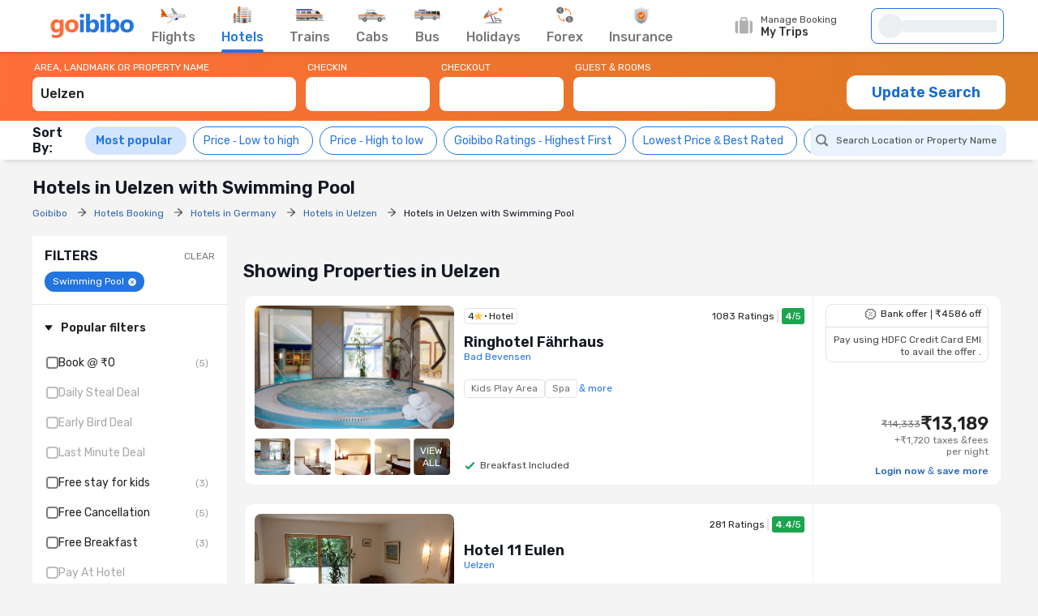

--- FILE ---
content_type: text/html;charset=UTF-8
request_url: https://www.goibibo.com/hotels-international/hotels-in-uelzen-with-swimming-pool/
body_size: 73950
content:
<!doctype html>
    <html lang="en">
      <head>
        <script>
          var starttime = new Date();
        </script>
        
        <meta data-react-helmet="true" name="theme-color" content="#2d67b2"><meta data-react-helmet="true" name="fb:app_id" property="fb:app_id" content="122023101161980"><meta data-react-helmet="true" name="fb:pages" property="fb:pages" content="239522418693"><meta data-react-helmet="true" name="alexaVerifyID" content="l3rQIge7B2N_G1cQl0VZP0y7-nE"><meta data-react-helmet="true" name="viewport" content="user-scalable=no, initial-scale=1, maximum-scale=1, minimum-scale=1, width=device-width, height=device-height">
        <link data-react-helmet="true" rel="shortcut icon" href="/favicon.ico"><link data-react-helmet="true" rel="dns-prefetch" href="//cdn1.goibibo.com/"><link data-react-helmet="true" rel="preconnect" href="//goibibo.ibcdn.com/"><link data-react-helmet="true" rel="preconnect" href="//pokus.goibibo.com/" crossorigin=""><link data-react-helmet="true" rel="dns-prefetch" href="//mapi.goibibo.com/"><link data-react-helmet="true" rel="dns-prefetch" href="//www.googletagmanager.com"><link data-react-helmet="true" rel="dns-prefetch" href="//www.google-analytics.com"><link data-react-helmet="true" rel="icon" sizes="192x192" href="https://goibibo.ibcdn.com/hotelsnew/static/images/go@2x.png"><link data-react-helmet="true" rel="shortcut icon" href="/favicon.ico"><link data-react-helmet="true" rel="preconnect" href="//r1imghtlak.ibcdn.com/"><link data-react-helmet="true" rel="preconnect" href="//gos3.ibcdn.com/">
        <script data-react-helmet="true" type="application/ld+json">{"@context":"https://schema.org","@graph":[{"@type":"ItemList","itemListElement":[{"@type":"ListItem","position":1,"item":{"@context":"https://schema.org","@type":"Hotel","name":"Ringhotel Fährhaus","address":{"@type":"PostalAddress","name":"Bad Bevensen","addressCountry":"Germany"},"image":"//i.travelapi.com/lodging/32000000/31700000/31695400/31695350/a968f21d_z.jpg","aggregateRating":{"@type":"AggregateRating","ratingValue":4,"ratingCount":1083,"reviewCount":20,"bestRating":5},"starRating":{"@type":"Rating","name":"4"},"priceRange":"₹13189"}},{"@type":"ListItem","position":2,"item":{"@context":"https://schema.org","@type":"Hotel","name":"Hotel 11 Eulen","address":{"@type":"PostalAddress","name":"Uelzen","addressCountry":"Germany"},"image":"//q-xx.bstatic.com/xdata/images/hotel/max500/527858146.jpg?k=7c0a466eec8884a5a324219b83139669fa81114b272025032d4824a163c3fd21&o=","aggregateRating":{"@type":"AggregateRating","ratingValue":4.4,"ratingCount":281,"reviewCount":0,"bestRating":5},"priceRange":"₹12900"}},{"@type":"ListItem","position":3,"item":{"@context":"https://schema.org","@type":"Hotel","name":"Große, helle Ferienwohnung mit 2 Balkonen auf dem Kastanienhof Oetzen in der Lüneburger Heide","address":{"@type":"PostalAddress","name":"Uelzen","addressCountry":"Germany"},"image":"//q-xx.bstatic.com/xdata/images/hotel/max500/210925288.jpg?k=762e8f0715eba1ee8b561f2782fcc48ceb139ffa2eedb7dd188631d9becc6405&o=","aggregateRating":{"@type":"AggregateRating","ratingValue":4.7,"ratingCount":49,"reviewCount":0,"bestRating":5},"starRating":{"@type":"Rating","name":"4"},"priceRange":"₹9416"}},{"@type":"ListItem","position":4,"item":{"@context":"https://schema.org","@type":"Hotel","name":"Neu renovierte Ferienwohnung mit Poolhaus & Sauna auf dem Bauernhof","address":{"@type":"PostalAddress","name":"Uelzen","addressCountry":"Germany"},"image":"//q-xx.bstatic.com/xdata/images/hotel/max500/268206287.jpg?k=d7e59fa40a271db2da13f3e88bceb8d5e33437179c8ecdcd23c3d0ae4ce2b03a&o=","aggregateRating":{"@type":"AggregateRating","ratingValue":4.7,"ratingCount":33,"reviewCount":0,"bestRating":5},"priceRange":"₹7532"}},{"@type":"ListItem","position":5,"item":{"@context":"https://schema.org","@type":"Hotel","name":"VitalHotel Ascona","address":{"@type":"PostalAddress","name":"Bad Bevensen","addressCountry":"Germany"},"image":"//i.travelapi.com/lodging/1000000/890000/889200/889158/8b369821_z.jpg","aggregateRating":{"@type":"AggregateRating","ratingValue":4,"ratingCount":233,"reviewCount":12,"bestRating":5},"starRating":{"@type":"Rating","name":"4"},"priceRange":"₹17462"}},{"@type":"ListItem","position":6,"item":{"@context":"https://schema.org","@type":"Hotel","name":"Land-gut-hotel Landhaus Heidehof","address":{"@type":"PostalAddress","name":", 24.6 km from Uelzen","addressCountry":"Germany"},"image":"//i.travelapi.com/lodging/28000000/27320000/27318200/27318128/e29b85a6_z.jpg","aggregateRating":{"@type":"AggregateRating","ratingValue":3.3,"ratingCount":8,"reviewCount":1,"bestRating":5},"priceRange":"₹9604"}},{"@type":"ListItem","position":7,"item":{"@context":"https://schema.org","@type":"Hotel","name":"Gasthaus Unikat","address":{"@type":"PostalAddress","name":"Celle, 22.9 km from Uelzen","addressCountry":"Germany"},"image":"//q-xx.bstatic.com/xdata/images/hotel/max500/496109894.jpg?k=3afb1f1cf30fc34e8b323b93ecea35511564a170ae4cd1cb79db4bce914442f3&o=","aggregateRating":{"@type":"AggregateRating","ratingValue":3.7,"ratingCount":88,"reviewCount":0,"bestRating":5},"priceRange":"₹8931"}},{"@type":"ListItem","position":8,"item":{"@context":"https://schema.org","@type":"Hotel","name":"Ferienpark Heidesee","address":{"@type":"PostalAddress","name":"Celle, 24.2 km from Uelzen","addressCountry":"Germany"},"image":"//q-xx.bstatic.com/xdata/images/hotel/max500/32629074.jpg?k=8a88d7dd5a33d86019466d572b3852f1a50e959d8207f1e86f7ac41882f90778&o=","aggregateRating":{"@type":"AggregateRating","ratingValue":3.2,"ratingCount":80,"reviewCount":5,"bestRating":5},"priceRange":"₹2249"}},{"@type":"ListItem","position":9,"item":{"@context":"https://schema.org","@type":"Hotel","name":"Landgasthof Heidetal","address":{"@type":"PostalAddress","name":", 22.7 km from Uelzen","addressCountry":"Germany"},"image":"//q-xx.bstatic.com/xdata/images/hotel/max500/344529453.jpg?k=f24b049fb9efcf69a4ce48f333dbce0d7bc8b0fd0affb44230a2ee787c84b9b2&o=","aggregateRating":{"@type":"AggregateRating","ratingValue":4,"ratingCount":238,"reviewCount":0,"bestRating":5},"starRating":{"@type":"Rating","name":"3"},"priceRange":"₹11213"}}]}]}</script>
        <!-- Preload Google Fonts -->
        <link rel="preload" href="https://fonts.gstatic.com/l/font?kit=iJWKBXyIfDnIV4nDp3uS0Vfg3LlM_P-gZlIIZsaP0sEKfersLiNYtIjTHAx_1WIAEEWljSA2VvBQILS3NEsMw9fMp7I5h1YQ9o3zRzz3bsk&amp;skey=cee854e66788286d&amp;v=v28" as="font" type="font/woff2" crossorigin>
        <!-- Inlined Google Font loading -->
        
        
        <style>
          @font-face {
            font-family: 'Rubik';
            font-style: normal;
            font-weight: 400 700;
            font-display: swap;
            src: url(https://fonts.gstatic.com/l/font?kit=iJWKBXyIfDnIV4nDp3uS0Vfg3LlM_P-gZlIIZsaP0sEKfersLiNYtIjTHAx_1WIAEEWljSA2VvBQILS3NEsMw9fMp7I5h1YQ9o3zRzz3bsk&skey=cee854e66788286d&v=v28) format('woff2');
          }
        </style>
        <style data-styled="true" data-styled-version="6.1.19">.jlXyVj{line-height:normal;font-size:12px;font-weight:400;}/*!sc*/
.esIOQk{line-height:normal;font-size:14px;font-weight:500;}/*!sc*/
data-styled.g3[id="sc-hvigdm"]{content:"jlXyVj,esIOQk,"}/*!sc*/
.fzjRVd{display:flex;height:100%;overflow:visible;}/*!sc*/
data-styled.g97[id="sc-iRTMaw"]{content:"fzjRVd,"}/*!sc*/
.hLUebI{display:flex;flex-direction:column;justify-content:space-evenly;color:#717171!important;align-items:center;margin-right:32px;position:relative;height:100%;}/*!sc*/
.hLUebI:visited{color:#717171;}/*!sc*/
.hLUebI.active{color:#2274e0;}/*!sc*/
.hLUebI.active::after{position:absolute;bottom:-2px;left:0;content:'';height:4px;width:100%;background-color:#2274e0;border-radius:2px;animation:dZduCV 0.4s 1;}/*!sc*/
data-styled.g100[id="sc-eXVaYZ"]{content:"hLUebI,"}/*!sc*/
.jctbDr{line-height:normal;font-size:16px;font-weight:500;padding-bottom:8px;color:#777777;}/*!sc*/
.kxCJZg{line-height:normal;font-size:16px;font-weight:500;padding-bottom:8px;color:#2276E3;}/*!sc*/
data-styled.g102[id="sc-zOxLx"]{content:"jctbDr,kxCJZg,"}/*!sc*/
.enqqUq{display:flex;align-items:center;justify-content:center;height:34px;}/*!sc*/
data-styled.g103[id="sc-cgHfjM"]{content:"enqqUq,"}/*!sc*/
.jYiMEX{margin-right:0;}/*!sc*/
data-styled.g105[id="sc-gWaSiO"]{content:"jYiMEX,"}/*!sc*/
.dknFFr{display:flex;align-items:center;background:transparent;cursor:pointer;height:100%;position:relative;overflow:visible;line-height:normal;font-size:16px;font-weight:500;}/*!sc*/
.dknFFr.active,.dknFFr:hover{color:#777;}/*!sc*/
.gzUglq{display:flex;align-items:center;background:transparent;cursor:pointer;height:100%;position:relative;overflow:visible;line-height:normal;font-size:16px;font-weight:500;}/*!sc*/
.gzUglq.active,.gzUglq:hover{color:#2274e0;}/*!sc*/
data-styled.g108[id="sc-erZbsv"]{content:"dknFFr,gzUglq,"}/*!sc*/
.gtihNU{cursor:pointer;width:147px;display:flex;justify-content:space-evenly;align-items:center;}/*!sc*/
.gtihNU .special-logo{margin-left:-22px;background-repeat:no-repeat;background-size:contain;}/*!sc*/
data-styled.g110[id="sc-MHKXp"]{content:"gtihNU,"}/*!sc*/
.ipsNnc{display:flex;width:inherit;height:60px;}/*!sc*/
data-styled.g111[id="sc-ctAsvE"]{content:"ipsNnc,"}/*!sc*/
.cmBYhW{display:flex;align-items:center;cursor:pointer;position:relative;min-height:40px;width:108px;margin-right:20px;}/*!sc*/
.cmBYhW:hover .tooltip{display:block;z-index:9999999;}/*!sc*/
data-styled.g112[id="sc-eZSpzM"]{content:"cmBYhW,"}/*!sc*/
.dIIOhT{width:148px;}/*!sc*/
data-styled.g113[id="sc-jvKoal"]{content:"dIIOhT,"}/*!sc*/
.kzseXK{position:absolute;background:#fff;border:1px solid #e3e3e3;border-radius:4px;box-shadow:0 2px 7px 0 rgba(0, 0, 0, 0.5);width:250px;padding:10px 12px 10px 30px;top:52px;left:-66px;display:none;color:#46484d;}/*!sc*/
.sc-jvKoal:hover .kzseXK{display:block;z-index:9999999;}/*!sc*/
.kzseXK::after,.kzseXK::before{bottom:100%;left:50%;border:solid transparent;content:'';height:0;width:0;position:absolute;pointer-events:none;}/*!sc*/
.kzseXK::after{border-color:rgba(255, 255, 255, 0);border-bottom-color:#fff;border-width:8px;margin-left:-8px;}/*!sc*/
.kzseXK::before{border-color:rgba(227, 227, 227, 0);border-bottom-color:#e3e3e3;border-width:9px;margin-left:-9px;}/*!sc*/
.kzseXK p::before{content:'';width:8px;height:8px;border-radius:100%;background:#50e3c2;display:block;position:absolute;left:12px;top:12px;}/*!sc*/
data-styled.g115[id="sc-fQLpxn"]{content:"kzseXK,"}/*!sc*/
.hxOFRd{margin-right:10px;}/*!sc*/
data-styled.g116[id="sc-ecJghI"]{content:"hxOFRd,"}/*!sc*/
.pdvZB{animation-duration:1s;animation-fill-mode:forwards;animation-iteration-count:infinite;animation-name:chQMmz;animation-timing-function:linear;background:#f6f7f8;background:linear-gradient(to right, #ebeff2 8%, #f9fafb 18%, #ebeff2 33%);background-size:800px 104px;position:relative;}/*!sc*/
data-styled.g145[id="sc-gkYeAe"]{content:"pdvZB,"}/*!sc*/
.dhTvmg{width:80%;height:15px;}/*!sc*/
data-styled.g146[id="sc-nIccd"]{content:"dhTvmg,"}/*!sc*/
.liuZDD{border-radius:50%;width:30px;height:30px;}/*!sc*/
data-styled.g147[id="sc-bUAJAs"]{content:"liuZDD,"}/*!sc*/
.kFiswA{width:164px;position:relative;height:44px;background-color:#fff;transition:all 0.4s ease;margin-right:2px;}/*!sc*/
.kFiswA .gr-user{width:28px;height:28px;border-radius:100%;overflow:hidden;}/*!sc*/
.kFiswA .gr-user img{width:28px;height:28px;border-radius:50%;}/*!sc*/
.kFiswA .gr-user.name__text{background-image:linear-gradient(225deg, #ff3e5e, #ff7f3f);font-size:16px;color:#fff;display:flex;align-items:center;justify-content:center;}/*!sc*/
.kFiswA .you-are{vertical-align:bottom;}/*!sc*/
.kFiswA .horizontal_shimmer{margin-left:12px;}/*!sc*/
@media (min-width: 800px) and (max-width: 1199px){.kFiswA{margin-right:22px;}}/*!sc*/
data-styled.g148[id="sc-fdbPbf"]{content:"kFiswA,"}/*!sc*/
.dYVDXP{width:100%;position:relative;display:flex;align-items:center;height:100%;border-radius:8px;border:solid 1px #2276e3;padding:0 8px;cursor:pointer;overflow:hidden;}/*!sc*/
data-styled.g151[id="sc-bIxEMU"]{content:"dYVDXP,"}/*!sc*/
.jAsoxy{width:100%;background:#fff;display:flex!important;align-items:center;box-shadow:0 2px 4px 0 rgba(0, 0, 0, 0.15);z-index:900;position:relative;height:64px;}/*!sc*/
.jAsoxy.header-sticky{position:fixed!important;left:0;top:0;}/*!sc*/
@media (max-width: 640px){.jAsoxy{display:none!important;}}/*!sc*/
data-styled.g172[id="sc-eHqVIu"]{content:"jAsoxy,"}/*!sc*/
.cmoYYW{display:flex;align-items:center;margin-left:auto;position:relative;}/*!sc*/
data-styled.g173[id="sc-jdiUiT"]{content:"cmoYYW,"}/*!sc*/
.djDSHy{width:1200px;margin:0px auto;display:flex;}/*!sc*/
data-styled.g174[id="sc-edEsM"]{content:"djDSHy,"}/*!sc*/
.eciIsX{display:block;height:64px;width:100%;}/*!sc*/
data-styled.g175[id="sc-ezVCTl"]{content:"eciIsX,"}/*!sc*/
.ehMtu .header-sprite,.ehMtu .dropdown-sprite{background:url(https://go-assets.ibcdn.com/u/GI/images/1736403968363-header-sprite.png) 0 0 no-repeat;background-size:125px 200px;display:block;flex-shrink:0;}/*!sc*/
.ehMtu .header-sprite.logo{width:104px;height:30px;background-position:-2px -1px;}/*!sc*/
.ehMtu .header-sprite.nav-icon-flights{width:32px;height:20px;background-position:-69px -33px;}/*!sc*/
.ehMtu .header-sprite.nav-icon-hotels{width:24px;height:22px;background-position:-3px -178px;}/*!sc*/
.ehMtu .header-sprite.nav-icon-bus{width:32px;height:14px;background-position:-3px -89px;}/*!sc*/
.ehMtu .header-sprite.nav-icon-trains{width:36px;height:16px;background-position:-2px -52px;}/*!sc*/
.ehMtu .header-sprite.nav-icon-cabs{width:34px;height:16px;background-position:-2px -69px;}/*!sc*/
.ehMtu .header-sprite.nav-icon-holiday{width:26px;height:21px;background-position:-4px -105px;}/*!sc*/
.ehMtu .header-sprite.nav-icon-forex{width:22px;height:22px;background-position:-5px -131px;}/*!sc*/
.ehMtu .header-sprite.nav-icon-insurance{width:20px;height:22px;background-position:-5px -153px;}/*!sc*/
.ehMtu .header-sprite.user-icon{width:28px;height:28px;background-position:-41px -56px;}/*!sc*/
.ehMtu .header-sprite.mytrip-icon{width:22px;height:22px;background-position:-43px -33px;}/*!sc*/
.ehMtu .dropdown-sprite.gotribeLogo{width:50px;height:14px;background-position:-38px -86px;}/*!sc*/
.ehMtu .dropdown-sprite.gotribe{width:16px;height:16px;background-position:-2px -33px;}/*!sc*/
.ehMtu .dropdown-sprite.offers{width:16px;height:16px;background-position:-107px -19px;}/*!sc*/
.ehMtu .dropdown-sprite.mytrip{width:16px;height:16px;background-position:-107px -1px;}/*!sc*/
.ehMtu .dropdown-sprite.gocash{width:16px;height:16px;background-position:-22px -33px;}/*!sc*/
.ehMtu .dropdown-sprite.student{width:16px;height:16px;background-position:-107px -37px;}/*!sc*/
.ehMtu .dropdown-sprite.giftCard{width:16px;height:16px;background-position:-107px -57px;}/*!sc*/
.ehMtu .arrow-icon{border:solid #2274e0;border-width:0 2px 2px 0;display:inline-block;padding:2px;margin-left:auto;}/*!sc*/
.ehMtu .arrow-icon.right{transform:rotate(-45deg);-webkit-transform:rotate(-45deg);}/*!sc*/
.ehMtu .arrow-icon.left{transform:rotate(135deg);-webkit-transform:rotate(135deg);}/*!sc*/
.ehMtu .arrow-icon.up{transform:rotate(-135deg);-webkit-transform:rotate(-135deg);}/*!sc*/
.ehMtu .arrow-icon.down{transform:rotate(45deg);-webkit-transform:rotate(45deg);}/*!sc*/
data-styled.g176[id="sc-fgnnHK"]{content:"ehMtu,"}/*!sc*/
html{font-size:10px;}/*!sc*/
.scroll-container{overflow-y:scroll;}/*!sc*/
html.modal-open,html.lock-scroll{overflow:hidden;}/*!sc*/
body.moda-open{overflow:inherit;}/*!sc*/
@view-transition{navigation:auto;}/*!sc*/
::view-transition-old(image-expand),::view-transition-new(image-expand){animation:none;mix-blend-mode:normal;}/*!sc*/
::view-transition-image-pair(image-expand){isolation:none;}/*!sc*/
@media (prefers-reduced-motion){html,.scroll-container{scroll-behavior:auto;}}/*!sc*/
*{padding:0;margin:0;-webkit-box-sizing:border-box;-moz-box-sizing:border-box;box-sizing:border-box;}/*!sc*/
.headerBox{z-index:99;}/*!sc*/
.oh{height:110vh;overflow-y:hidden;position:fixed;width:100%;margin:0px auto;}/*!sc*/
body{background:#f4f4f4;color:#141823;font:400 1.2rem/1.33 Rubik,Arial,sans-serif;-webkit-font-smoothing:antialiased;-moz-osx-font-smoothing:grayscale;}/*!sc*/
button,input{font-family:Rubik;}/*!sc*/
a{color:#166bd3;cursor:pointer;outline:0;text-decoration:none;}/*!sc*/
h4{color:#333;}/*!sc*/
ul{list-style:none;}/*!sc*/
.rdp-head_cell{color:rgb(119,119,119)!important;font-size:14px!important;font-weight:500!important;}/*!sc*/
.rdp-day.inRange{background-color:rgb(232,243,255)!important;color:black!important;border-radius:0;margin:0 2px;}/*!sc*/
.rdp-day.selected{border-radius:50%;border:2px solid #4CAF50;}/*!sc*/
.rdp-day.checkin{background-color:rgb(34,118,227)!important;color:white!important;border-radius:0;}/*!sc*/
.rdp-day.checkout{background-color:rgb(34,118,227)!important;color:white!important;border-radius:0;}/*!sc*/
data-styled.g206[id="sc-global-cvQyBf1"]{content:"sc-global-cvQyBf1,"}/*!sc*/
@keyframes dZduCV{0%{width:0;left:60%;transform:translateX(-50%);}50%{width:100%;left:0;transform:translateX(0%);}100%{width:100%;left:50%;transform:translateX(-50%);}}/*!sc*/
data-styled.g207[id="sc-keyframes-dZduCV"]{content:"dZduCV,"}/*!sc*/
@keyframes chQMmz{0%{background-position:-468px 0;}100%{background-position:468px 0;}}/*!sc*/
data-styled.g208[id="sc-keyframes-chQMmz"]{content:"chQMmz,"}/*!sc*/
.casZss{display:flex;align-items:center;justify-content:space-between;}/*!sc*/
data-styled.g209[id="dwebCommon-styles__CenteredSpaceWrap-sc-69c1848f-0"]{content:"casZss,"}/*!sc*/
.ljwJcs{display:flex;flex-direction:column;width:100%;}/*!sc*/
data-styled.g211[id="dwebCommon-styles__BaseColumnWrap-sc-69c1848f-2"]{content:"ljwJcs,"}/*!sc*/
.hLqEBg{display:flex;}/*!sc*/
data-styled.g213[id="dwebCommon-styles__FlexItem-sc-69c1848f-4"]{content:"hLqEBg,"}/*!sc*/
.kGpCJw{line-height:normal;font-size:22px;font-weight:600;}/*!sc*/
data-styled.g218[id="dwebCommon-styles__SectionHeader-sc-69c1848f-9"]{content:"kGpCJw,"}/*!sc*/
.jouFbK{display:flex;align-items:center;justify-content:center;cursor:pointer;border:none;background-color:#FF6D38;color:#FFFFFF;text-transform:uppercase;border-radius:1.2000000000000002rem;font-family:Rubik;}/*!sc*/
.jouFbK:focus{box-shadow:none;outline-offset:0;outline:0;}/*!sc*/
data-styled.g222[id="dwebCommon-styles__ButtonBase-sc-69c1848f-14"]{content:"jouFbK,"}/*!sc*/
.hzbZPG{background:#D1E5FF;position:sticky;top:8.6rem;z-index:5;}/*!sc*/
data-styled.g232[id="SRP-styles__MainSectionWrapper-sc-818f52a9-0"]{content:"hzbZPG,"}/*!sc*/
.hvbQZh{display:flex;width:100%;padding:1rem 0;max-width:120rem;margin:1rem auto;}/*!sc*/
data-styled.g233[id="SRP-styles__BodyWrapperContentStyle-sc-818f52a9-1"]{content:"hvbQZh,"}/*!sc*/
.djPGcs{display:flex;flex-direction:column;width:78%;position:relative;}/*!sc*/
@media (min-width:768px) and (max-width:1024px){.djPGcs{width:95%;margin:0 auto;}}/*!sc*/
data-styled.g234[id="SRP-styles__RightSectionWrapperStyle-sc-818f52a9-2"]{content:"djPGcs,"}/*!sc*/
.jeqYnZ{width:20%;align-self:flex-start;margin-right:2rem;}/*!sc*/
@media (min-width: 768px) and (max-width: 1024px){.jeqYnZ{display:none;}}/*!sc*/
data-styled.g235[id="SRP-styles__LeftSectionWrapperStyle-sc-818f52a9-3"]{content:"jeqYnZ,"}/*!sc*/
.csLIkA{background-color:transparent;max-width:120rem;margin:0 auto;padding:1rem 0 0 0;display:flex;width:100%;flex-direction:column;}/*!sc*/
data-styled.g236[id="SRP-styles__SeoBreadCrumbOuterWrapperDiv-sc-818f52a9-4"]{content:"csLIkA,"}/*!sc*/
.iSSrfC{font-size:2.2rem;font-weight:600;margin:1rem 0;}/*!sc*/
data-styled.g237[id="SRP-styles__SeoSrpPageTitle-sc-818f52a9-5"]{content:"iSSrfC,"}/*!sc*/
.dTojbz{width:1rem;height:1rem;margin:0 1rem 0 0;fill:#141823;}/*!sc*/
data-styled.g241[id="sc-djcAKz"]{content:"dTojbz,"}/*!sc*/
.cKtozq{width:1.6rem;height:1.6rem;fill:#777777;}/*!sc*/
.kmZWtI{width:1.5rem;height:1.5rem;fill:#647A97;}/*!sc*/
data-styled.g250[id="sc-emMPjM"]{content:"cKtozq,kmZWtI,"}/*!sc*/
.iTuBNK{opacity:0;display:none;}/*!sc*/
data-styled.g254[id="LocationAndHotelSearch-styles__SearchLabel-sc-dfefbeb9-0"]{content:"iTuBNK,"}/*!sc*/
.hqDXhP{line-height:normal;font-size:12px;font-weight:400;display:block;width:100%;border:none;height:3.5rem;padding:0 1rem;background:#E8F3FF;border-radius:0.8rem;}/*!sc*/
.hqDXhP:focus{box-shadow:none;outline:none;}/*!sc*/
.hqDXhP::-webkit-input-placeholder{color:#46484d;line-height:normal;font-size:12px;font-weight:400;}/*!sc*/
.hqDXhP:disabled{background-color:#F4F7FA;cursor:not-allowed;opacity:0.8;}/*!sc*/
data-styled.g255[id="LocationAndHotelSearch-styles__SearchInput-sc-dfefbeb9-1"]{content:"hqDXhP,"}/*!sc*/
.dCihxz{position:relative;width:100%;}/*!sc*/
@media (min-width: 768px) and (max-width: 1024px){.dCihxz{width:100%;margin-bottom:0.5rem;}}/*!sc*/
data-styled.g256[id="LocationAndHotelSearch-styles__AutocompleteWrapper-sc-dfefbeb9-2"]{content:"dCihxz,"}/*!sc*/
.fYCLMB{display:flex;border-radius:0.8rem;align-items:center;border:1px solid #E1E7EE;background:#E8F3FF;padding-left:0.5rem;}/*!sc*/
data-styled.g257[id="LocationAndHotelSearch-styles__InputWrapper-sc-dfefbeb9-3"]{content:"fYCLMB,"}/*!sc*/
.gqwvOQ{z-index:5;position:absolute;list-style-type:none;background:#FFFFFF;border-radius:4px;box-shadow:0 2px 14px 0 rgba(0, 0, 0, 0.16);transform:translateY(4px);min-width:350px;max-height:50vh;overflow-y:auto;}/*!sc*/
.gqwvOQ .LocationAndHotelSearch-styles__SearchListItem-sc-dfefbeb9-5 :first-of-type{border-top:none;}/*!sc*/
.gqwvOQ::-webkit-scrollbar{-webkit-appearance:none;width:7px;}/*!sc*/
.gqwvOQ::-webkit-scrollbar-thumb{border-radius:4px;background-color:#777777;box-shadow:0 0 1px #C2C2C2;}/*!sc*/
data-styled.g258[id="LocationAndHotelSearch-styles__Menu-sc-dfefbeb9-4"]{content:"gqwvOQ,"}/*!sc*/
.fHryNa{flex-shrink:0;display:flex;border:1px solid #E1E7EE;background:#D1E5FF;border-radius:38px;padding:8px 12px;align-items:center;justify-content:space-between;margin:0 8px 0 0;cursor:pointer;}/*!sc*/
.fHryNa >span{color:#2376e3;line-height:normal;font-size:14px;font-weight:600;}/*!sc*/
.hYoOIv{flex-shrink:0;display:flex;border:1px solid #2376E3;background:#fff;border-radius:38px;padding:8px 12px;align-items:center;justify-content:space-between;margin:0 8px 0 0;cursor:pointer;}/*!sc*/
.hYoOIv >span{color:#2376e3;line-height:normal;font-size:14px;font-weight:400;}/*!sc*/
data-styled.g277[id="SortingNewUI-styles__SortingFilterItem-sc-7989b693-0"]{content:"fHryNa,hYoOIv,"}/*!sc*/
.FnAob{line-height:normal;font-size:14px;font-weight:400;color:#141823;margin-right:4px;}/*!sc*/
data-styled.g278[id="SortingNewUI-styles__FilterName-sc-7989b693-1"]{content:"FnAob,"}/*!sc*/
.fptsLx{line-height:normal;font-size:16px;font-weight:600;padding-right:10px;}/*!sc*/
data-styled.g279[id="SortingNewUI-styles__FontBoldSpan-sc-7989b693-2"]{content:"fptsLx,"}/*!sc*/
.leObTB{display:flex;align-items:center;justify-content:flex-start;overflow-x:auto;overflow-y:hidden;scrollbar-width:none;-ms-overflow-style:none;}/*!sc*/
.leObTB::-webkit-scrollbar{display:none;}/*!sc*/
data-styled.g280[id="SortingNewUI-styles__SortingFilterList-sc-7989b693-3"]{content:"leObTB,"}/*!sc*/
.cSRfIs{transition:all .3s ease-in-out;background-color:#FFFFFF;box-shadow:0 .8rem .6rem -.6rem rgba(0, 0, 0, 0.13);}/*!sc*/
data-styled.g282[id="NavigationHeader-styles__QuickFiltersAndSortingOuterWrap-sc-7b2c310c-1"]{content:"cSRfIs,"}/*!sc*/
.eCESxa{display:flex;justify-content:space-between;align-items:center;padding:0.5rem 0;max-width:120rem;margin:0 auto;}/*!sc*/
data-styled.g283[id="NavigationHeader-styles__QuickFiltersAndSortingWrapper-sc-7b2c310c-2"]{content:"eCESxa,"}/*!sc*/
.cDNRQW{display:flex;align-items:center;}/*!sc*/
data-styled.g284[id="NavigationHeader-styles__QuickFiltersWrapper-sc-7b2c310c-3"]{content:"cDNRQW,"}/*!sc*/
.eqehLs{min-width:20%;justify-content:end;}/*!sc*/
@media (min-width: 768px) and (max-width: 1024px){.eqehLs{display:flex;flex-direction:column;}}/*!sc*/
data-styled.g285[id="NavigationHeader-styles__LocationAndSortByOuterWrap-sc-7b2c310c-6"]{content:"eqehLs,"}/*!sc*/
.bHqBoz{width:1rem;height:1rem;margin:0 0.2rem 0 0;fill:#ffc24a;cursor:pointer;}/*!sc*/
data-styled.g378[id="sc-dihiC"]{content:"bHqBoz,"}/*!sc*/
.gkPkLo{display:flex;align-items:center;padding:0.2rem 0.4rem;border:0.1rem solid #e4e4e4;line-height:normal;font-size:12px;font-weight:400;color:#222;border-radius:0.4rem;}/*!sc*/
data-styled.g483[id="sc-ipqoi"]{content:"gkPkLo,"}/*!sc*/
.fgbnKD{display:flex;align-items:center;}/*!sc*/
data-styled.g484[id="sc-eEhoOH"]{content:"fgbnKD,"}/*!sc*/
.daLDop{position:relative;margin-left:0.6rem;}/*!sc*/
.daLDop::before{content:'';position:absolute;width:0.2rem;height:0.2rem;background-color:black;border-radius:50%;top:50%;left:-0.4rem;transform:translate(-50%, -50%);}/*!sc*/
data-styled.g485[id="sc-fWMeal"]{content:"daLDop,"}/*!sc*/
.kWSmeI{width:1rem;height:1rem;fill:#fff;cursor:pointer;}/*!sc*/
data-styled.g520[id="DeleteIcon-sc-77ba08e4-0"]{content:"kWSmeI,"}/*!sc*/
.jMzBFN{line-height:normal;font-size:16px;font-weight:600;color:#000;}/*!sc*/
data-styled.g577[id="BankOffersCard-styles__BankOffersHeading-sc-8e97afca-1"]{content:"jMzBFN,"}/*!sc*/
.hTFsOi{line-height:normal;font-size:12px;font-weight:500;padding-top:4px;color:rgb(113,113,113);}/*!sc*/
data-styled.g578[id="BankOffersCard-styles__BankOffersTitle-sc-8e97afca-2"]{content:"hTFsOi,"}/*!sc*/
.iibASQ{width:100%;display:flex;align-items:center;gap:8px;overflow-x:scroll;-ms-overflow-style:none;scrollbar-width:none;margin-top:10px;}/*!sc*/
.iibASQ::-webkit-scrollbar{display:none;}/*!sc*/
data-styled.g579[id="BankOffersCard-styles__CardContent-sc-8e97afca-3"]{content:"iibASQ,"}/*!sc*/
.PuiIh{background-color:#fff;border:1px solid #e4e4e4;border-radius:1.2rem;padding:1.2rem;display:flex;flex-direction:column;align-items:center;justify-content:center;width:16.6rem;flex-shrink:0;min-height:220px;position:relative;}/*!sc*/
data-styled.g580[id="BankOffersCard-styles__BankOfferCard-sc-8e97afca-4"]{content:"PuiIh,"}/*!sc*/
.MEcqa{height:3.6rem;margin-bottom:10px;}/*!sc*/
data-styled.g581[id="BankOffersCard-styles__cardLogo-sc-8e97afca-5"]{content:"MEcqa,"}/*!sc*/
.kIaPYG{line-height:normal;font-size:16px;font-weight:600;margin-top:0.8rem;text-align:center;-webkit-box-orient:vertical;display:-webkit-box;-webkit-line-clamp:1;overflow:hidden;text-overflow:ellipsis;white-space:normal;}/*!sc*/
data-styled.g582[id="BankOffersCard-styles__cardOfferHeading-sc-8e97afca-6"]{content:"kIaPYG,"}/*!sc*/
.dEPVlZ{line-height:normal;font-size:14px;font-weight:400;margin-top:0.4rem;text-align:center;padding:0px 0.8rem;margin-bottom:12px;-webkit-box-orient:vertical;display:-webkit-box;-webkit-line-clamp:1;overflow:hidden;text-overflow:ellipsis;white-space:normal;}/*!sc*/
.dEPVlZ >span{line-height:normal;font-size:14px;font-weight:500;}/*!sc*/
data-styled.g583[id="BankOffersCard-styles__cardOfferSecondaryText-sc-8e97afca-7"]{content:"dEPVlZ,"}/*!sc*/
.eBGkwB{display:flex;align-items:center;margin-top:2.6rem;border-top:0.1rem solid #e4e4e4;padding-top:1.2rem;position:absolute;bottom:8px;cursor:pointer;}/*!sc*/
data-styled.g584[id="BankOffersCard-styles__cardCta-sc-8e97afca-8"]{content:"eBGkwB,"}/*!sc*/
.eamgVA{border-radius:4px 0px 0px 4px;border:1px dotted #222;border-right:unset;padding:4px 8px 4px 4px;line-height:normal;font-size:12px;font-weight:400;text-transform:uppercase;flex-shrink:0;}/*!sc*/
data-styled.g585[id="BankOffersCard-styles__ctaLeft-sc-8e97afca-9"]{content:"eamgVA,"}/*!sc*/
.kVOCAt{border-radius:0px 4px 4px 0px;border:1px solid #2276e3;background-color:#e5f3ff;padding:4px 8px;line-height:normal;font-size:12px;font-weight:500;color:#2276E3;}/*!sc*/
data-styled.g586[id="BankOffersCard-styles__ctaRight-sc-8e97afca-10"]{content:"kVOCAt,"}/*!sc*/
.hoNiEg{margin:0 0 3rem;}/*!sc*/
data-styled.g625[id="Moblanding-styles__MoblandingWrapper-sc-f5bee630-0"]{content:"hoNiEg,"}/*!sc*/
.bwGROl{cursor:pointer;max-width:94rem;width:100%;}/*!sc*/
data-styled.g627[id="HotelCardV2-styles__SRPCardWrapper-sc-342b98e0-0"]{content:"bwGROl,"}/*!sc*/
.dgNHby{margin-bottom:2rem;background-color:#ffffff;display:flex;min-height:23rem;width:100%;position:relative;border-radius:1.2rem;border:0.2rem solid #f3f3f3;border-radius:1.2000000000000002rem;}/*!sc*/
.dgNHby:hover{border:0.2rem solid #2274E0;cursor:pointer;}/*!sc*/
data-styled.g628[id="HotelCardV2-styles__SRPCardInnerWrapper-sc-342b98e0-1"]{content:"dgNHby,"}/*!sc*/
.chhoMC{width:71%;display:flex;}/*!sc*/
data-styled.g630[id="HotelCardV2-styles__SRPCardInfoWrapper-sc-342b98e0-3"]{content:"chhoMC,"}/*!sc*/
.kitbPl{display:flex;flex-wrap:wrap;width:65%;flex-direction:column;justify-content:space-between;gap:1.42rem;}/*!sc*/
data-styled.g636[id="HotelCardV2-styles__SRPCardInfoLeftWrapper-sc-342b98e0-9"]{content:"kitbPl,"}/*!sc*/
.bQkgbU{width:100%;padding:1.2rem 0.5rem 0 0;}/*!sc*/
data-styled.g637[id="HotelCardV2-styles__SRPCardRatingWrapper-sc-342b98e0-10"]{content:"bQkgbU,"}/*!sc*/
.glMkYJ{display:flex;flex-direction:column;width:35%;justify-content:space-between;border-radius:0 0.6000000000000001rem 0.6000000000000001rem 0;border-left:0.1rem solid #e8f3ff;position:relative;}/*!sc*/
data-styled.g638[id="HotelCardV2-styles__SRPCardInfoRightWrapper-sc-342b98e0-11"]{content:"glMkYJ,"}/*!sc*/
.bgYwFf{display:flex;flex-direction:column;align-items:flex-end;margin:1rem 1.5rem;border:0.1rem solid #e4e4e4;border-radius:0.8rem;}/*!sc*/
.bgYwFf.bankOffer{border:0.1rem solid #e4e4e4;}/*!sc*/
.bgYwFf.groupDiscount{border:0.1rem solid #00a2ad33;}/*!sc*/
.bgYwFf.flyerExclusive{border:1px solid transparent;background:linear-gradient(#fff,#fff) content-box,linear-gradient(315deg,rgba(135,52,243,0.2) 0%,rgba(59,65,255,0.2) 100%) border-box;}/*!sc*/
data-styled.g639[id="HotelCardV2-styles__RightInfoTopWrapper-sc-342b98e0-12"]{content:"bgYwFf,"}/*!sc*/
.kUNKLI{margin-top:auto;}/*!sc*/
data-styled.g640[id="HotelCardV2-styles__PricePersuasionWrapper-sc-342b98e0-13"]{content:"kUNKLI,"}/*!sc*/
.dCMQTb{display:flex;flex-direction:column;align-items:flex-end;margin:1rem 0;padding:0 1.5rem;gap:0.4rem;}/*!sc*/
data-styled.g641[id="HotelCardV2-styles__RightInfoBottomWrapper-sc-342b98e0-14"]{content:"dCMQTb,"}/*!sc*/
.hLNQcf{display:flex;flex-direction:column;align-items:flex-end;margin:1rem 0;padding:0 1.5rem;}/*!sc*/
data-styled.g642[id="HotelCardV2-styles__BottomWrapper-sc-342b98e0-15"]{content:"hLNQcf,"}/*!sc*/
.dMxiDY{color:#717171;line-height:normal;font-size:12px;font-weight:400;}/*!sc*/
data-styled.g643[id="HotelCardV2-styles__TaxText-sc-342b98e0-16"]{content:"dMxiDY,"}/*!sc*/
.eYHjgI{display:flex;align-items:center;gap:4px;}/*!sc*/
data-styled.g644[id="HotelCardV2-styles__PriceInfoWrapper-sc-342b98e0-17"]{content:"eYHjgI,"}/*!sc*/
.cKywMq{color:#222;line-height:normal;font-size:22px;font-weight:600;}/*!sc*/
data-styled.g645[id="HotelCardV2-styles__OfferPrice-sc-342b98e0-18"]{content:"cKywMq,"}/*!sc*/
.kiqaGw{color:#717171;line-height:normal;font-size:12px;font-weight:400;text-decoration:line-through;}/*!sc*/
data-styled.g646[id="HotelCardV2-styles__OriginalPrice-sc-342b98e0-19"]{content:"kiqaGw,"}/*!sc*/
.ganKMk{display:flex;align-items:center;gap:0.4rem;}/*!sc*/
data-styled.g650[id="HotelCardV2-styles__PropertyNameWrapper-sc-342b98e0-23"]{content:"ganKMk,"}/*!sc*/
.eTXWBA{line-height:normal;font-size:18px;font-weight:600;color:#141823;margin-bottom:8px;cursor:pointer;text-decoration:none;pointer-events:none;}/*!sc*/
data-styled.g651[id="HotelCardV2-styles__PropertyName-sc-342b98e0-24"]{content:"eTXWBA,"}/*!sc*/
.bPMcjJ{display:flex;align-items:center;margin-bottom:8px;}/*!sc*/
data-styled.g653[id="HotelCardV2-styles__PropertyLocationWrapper-sc-342b98e0-26"]{content:"bPMcjJ,"}/*!sc*/
.hlKwXs{display:flex;align-items:center;gap:8px;margin-top:1.2rem;}/*!sc*/
data-styled.g656[id="HotelCardV2-styles__PropertyFeaturesWrapper-sc-342b98e0-29"]{content:"hlKwXs,"}/*!sc*/
.cWDDcK{display:flex;flex-direction:column;padding:0.8rem 1.2rem 1.2rem 0;}/*!sc*/
data-styled.g674[id="HotelCardV2-styles__InfoMiddleWrapper-sc-342b98e0-47"]{content:"cWDDcK,"}/*!sc*/
.kzKDDR{display:flex;align-items:center;justify-content:space-between;margin-bottom:0.8rem;}/*!sc*/
data-styled.g676[id="HotelCardV2-styles__CardTopWrapper-sc-342b98e0-49"]{content:"kzKDDR,"}/*!sc*/
.kTbsBJ{display:flex;align-items:center;gap:0.8rem;}/*!sc*/
data-styled.g677[id="HotelCardV2-styles__CardTopLeftWrapper-sc-342b98e0-50"]{content:"kTbsBJ,"}/*!sc*/
.hRUaYG{display:flex;align-items:center;gap:0.8rem;}/*!sc*/
data-styled.g678[id="HotelCardV2-styles__TagWrapper-sc-342b98e0-51"]{content:"hRUaYG,"}/*!sc*/
.haOWZa{display:flex;align-items:center;}/*!sc*/
data-styled.g679[id="HotelCardV2-styles__CardTopRightWrapper-sc-342b98e0-52"]{content:"haOWZa,"}/*!sc*/
.bYpikE{display:flex;align-items:center;justify-content:center;}/*!sc*/
data-styled.g686[id="sc-gnjhKQ"]{content:"bYpikE,"}/*!sc*/
.bjgdoF{line-height:normal;font-size:14px;font-weight:400;display:flex;height:2rem;float:left;background-color:#1ca54f;padding:0 0.4rem;border-radius:0.30000000000000004rem;color:#FFFFFF;order:2;margin-right:0.5rem;}/*!sc*/
.kSzRYw{line-height:normal;font-size:14px;font-weight:400;display:flex;height:2rem;float:left;background-color:#11998e;padding:0 0.4rem;border-radius:0.30000000000000004rem;color:#FFFFFF;order:2;margin-right:0.5rem;}/*!sc*/
.gHyMyB{line-height:normal;font-size:14px;font-weight:400;display:flex;height:2rem;float:left;background-color:#48b41c;padding:0 0.4rem;border-radius:0.30000000000000004rem;color:#FFFFFF;order:2;margin-right:0.5rem;}/*!sc*/
data-styled.g688[id="sc-kMImeu"]{content:"bjgdoF,kSzRYw,gHyMyB,"}/*!sc*/
.lklZZJ{line-height:normal;font-size:12px;font-weight:500;color:#FFFFFF;}/*!sc*/
data-styled.g690[id="sc-flJqrB"]{content:"lklZZJ,"}/*!sc*/
.cAFQWj{line-height:normal;font-size:12px;font-weight:400;color:#FFFFFF;}/*!sc*/
data-styled.g691[id="sc-hfNCTQ"]{content:"cAFQWj,"}/*!sc*/
.eBUlqt{color:#222;border-right:0.15rem solid #e4e4e4;padding-right:0.4rem;margin-right:0.4rem;}/*!sc*/
data-styled.g692[id="sc-kjrVhX"]{content:"eBUlqt,"}/*!sc*/
.bFyQPe{display:flex;align-items:center;}/*!sc*/
data-styled.g695[id="ReviewAndRatings-styles__HotelTotalReviewWrapper-sc-2f21a6a8-1"]{content:"bFyQPe,"}/*!sc*/
.ghQdox{position:relative;min-height:2rem;}/*!sc*/
data-styled.g696[id="ReviewAndRatings-styles__ReviewAndRatingOuterContainer-sc-2f21a6a8-2"]{content:"ghQdox,"}/*!sc*/
.ipXpWn{border-radius:0.4rem;padding:0.3rem 0rem 0.3rem 0.5rem;color:#FFFFFF;flex-shrink:0;display:flex;align-items:center;}/*!sc*/
.ipXpWn:hover>.ReviewAndRatings-styles__GuestReviewPopUpWrap-sc-2f21a6a8-0{visibility:visible;}/*!sc*/
data-styled.g715[id="ReviewAndRatings-styles__RatingWrapper-sc-2f21a6a8-32"]{content:"ipXpWn,"}/*!sc*/
.jpeZFr{display:flex;align-items:center;}/*!sc*/
.jpeZFr img{margin-right:0.5rem;align-self:center;}/*!sc*/
data-styled.g722[id="sc-hsGQfI"]{content:"jpeZFr,"}/*!sc*/
.kwNZrX{position:absolute;z-index:8;visibility:hidden;border-radius:0.8rem;background:#fff;box-shadow:0 0.1rem 0.4rem rgba(0,0,0,0.25);top:2.5rem;left:0rem;}/*!sc*/
data-styled.g723[id="HoverPersuasion-styles__HoverCardOuter-sc-8558a145-0"]{content:"kwNZrX,"}/*!sc*/
.dFgezx{padding:1.6rem;min-width:16rem;border-radius:0.8rem;}/*!sc*/
data-styled.g724[id="HoverPersuasion-styles__HoverCard-sc-8558a145-1"]{content:"dFgezx,"}/*!sc*/
.dIYYzx{display:flex;padding:0.2rem 0;line-height:normal;font-size:14px;font-weight:500;}/*!sc*/
data-styled.g725[id="HoverPersuasion-styles__HoverHeader-sc-8558a145-2"]{content:"dIYYzx,"}/*!sc*/
.bSabnd{position:absolute;margin-left:-1rem;width:2.4rem;height:1.2rem;overflow:hidden;}/*!sc*/
.bSabnd::after{content:'';position:absolute;width:1.3rem;height:1.2rem;left:50%;background:white;z-index:9;}/*!sc*/
data-styled.g729[id="HoverPersuasion-styles__TipUI-sc-8558a145-6"]{content:"bSabnd,"}/*!sc*/
.fPfALf{right:83%;top:-1.2rem;}/*!sc*/
.fPfALf::after{transform:translate(-50%,50%) rotate(45deg);box-shadow:0 0.1rem 0.4rem rgba(0,0,0,0.25);}/*!sc*/
data-styled.g730[id="HoverPersuasion-styles__TipPositioning-sc-8558a145-7"]{content:"fPfALf,"}/*!sc*/
.VfJyc{display:flex;align-items:center;margin:0.4rem 0;padding-right:0.8rem;}/*!sc*/
.VfJyc img{margin-right:0.5rem;}/*!sc*/
.ggJxLC{display:flex;align-items:center;margin:0.4rem 0;padding-right:0.8rem;text-align:right;justify-content:flex-end;}/*!sc*/
.ggJxLC img{margin-right:0.5rem;}/*!sc*/
data-styled.g734[id="PersuasionsUnif-styles__PersuasionUIElementsWrapper-sc-babcd512-0"]{content:"VfJyc,ggJxLC,"}/*!sc*/
.hNjZYC{position:relative;}/*!sc*/
data-styled.g735[id="PersuasionsUnif-styles__ElementUIWrapper-sc-babcd512-1"]{content:"hNjZYC,"}/*!sc*/
.kBUwhb{display:flex;width:100%;flex-wrap:wrap;column-gap:1rem;row-gap:1rem;align-items:center;}/*!sc*/
data-styled.g736[id="PersuasionsUnif-styles__MultiPersuasionListWrapper-sc-babcd512-2"]{content:"kBUwhb,"}/*!sc*/
.bNjpMR{position:relative;}/*!sc*/
data-styled.g737[id="PersuasionsUnif-styles__ElementListWrapper-sc-babcd512-3"]{content:"bNjpMR,"}/*!sc*/
.jgmCua{margin-left:0.2rem;position:relative;}/*!sc*/
data-styled.g738[id="PersuasionsUnif-styles__CtaWrapper-sc-babcd512-4"]{content:"jgmCua,"}/*!sc*/
.hzotXq{display:flex;align-items:center;position:relative;justify-content:space-between;}/*!sc*/
data-styled.g739[id="PersuasionsUnif-styles__WithHoverWrapper-sc-babcd512-5"]{content:"hzotXq,"}/*!sc*/
.kdnScT{display:flex;width:100%;column-gap:1rem;row-gap:1rem;position:relative;}/*!sc*/
data-styled.g744[id="PersuasionsUnif-styles__MultiPersuasionHWrapper-sc-babcd512-10"]{content:"kdnScT,"}/*!sc*/
.iTINuR{display:flex;width:100%;flex-wrap:wrap;gap:0.4rem;align-items:center;display:-webkit-box;-webkit-box-orient:vertical;-webkit-line-clamp:2;overflow:hidden;text-overflow:ellipsis;white-space:normal;}/*!sc*/
data-styled.g745[id="PersuasionsUnif-styles__LocationPersuasionWrapper-sc-babcd512-11"]{content:"iTINuR,"}/*!sc*/
.kGzYYn{height:1px;width:100%;background-color:#7171713b;margin:0.8rem 0;}/*!sc*/
data-styled.g750[id="PersuasionsUnif-styles__Separator-sc-babcd512-16"]{content:"kGzYYn,"}/*!sc*/
.fLTDKl{display:flex;}/*!sc*/
data-styled.g755[id="PersuasionsUnif-styles__LoggedInWrapper-sc-babcd512-21"]{content:"fLTDKl,"}/*!sc*/
.lfYtcB{width:29%;padding:1.2rem;display:flex;flex-direction:column;justify-content:space-between;max-height:29rem;}/*!sc*/
.lfYtcB ul{width:100%;list-style-type:none;display:flex;position:relative;padding-top:12px;}/*!sc*/
.lfYtcB ul li{width:20%;height:4.5rem;border-radius:0.4rem;margin-right:0.5rem;cursor:pointer;}/*!sc*/
background:.lfYtcB ul li:last-child{margin-right:0;}/*!sc*/
data-styled.g763[id="HotelCardImageGallery-styles__HotelCardImageGalleryWrapper-sc-1018588-0"]{content:"lfYtcB,"}/*!sc*/
.kcUjNi{width:100%;object-fit:cover;border-radius:0.8rem;min-height:15.2rem;max-height:21rem;height:100%;opacity:e=>+!!e.$loaded;transition:opacity 0.5s ease-in-out;}/*!sc*/
data-styled.g764[id="HotelCardImageGallery-styles__ImageStyle-sc-1018588-2"]{content:"kcUjNi,"}/*!sc*/
.fSZOOf{width:100%;object-fit:cover;border-radius:0.8rem;min-height:15.2rem;max-height:21rem;height:100%;background-image:url(//i.travelapi.com/lodging/32000000/31700000/31695400/31695350/a968f21d_z.jpg)!important;background-size:cover;background-repeat:no-repeat;background-position:center;}/*!sc*/
data-styled.g765[id="HotelCardImageGallery-styles__ImageStyleBasic-sc-1018588-3"]{content:"fSZOOf,"}/*!sc*/
.exYMjY{display:flex;object-fit:cover;border-radius:0.4rem;height:4.5rem;width:100%;}/*!sc*/
data-styled.g766[id="HotelCardImageGallery-styles__MiniImageStyle-sc-1018588-4"]{content:"exYMjY,"}/*!sc*/
.fWsJKv{display:flex;position:absolute;bottom:0.6000000000000001rem;right:0.5rem;top:1.2rem;border-radius:0.4rem;width:18.5%;height:4.5rem;align-items:center;justify-content:center;background-color:rgba(0,0,0,0.5);cursor:pointer;}/*!sc*/
data-styled.g768[id="HotelCardImageGallery-styles__ViewAllWrapperStyle-sc-1018588-6"]{content:"fWsJKv,"}/*!sc*/
.chpTCS{position:relative;height:100%;}/*!sc*/
data-styled.g769[id="HotelCardImageGallery-styles__MainImageWrapper-sc-1018588-7"]{content:"chpTCS,"}/*!sc*/
.etofuF{margin-bottom:auto;}/*!sc*/
data-styled.g770[id="HotelCardImageGallery-styles__MiniImageWrapper-sc-1018588-8"]{content:"etofuF,"}/*!sc*/
.cZmRar{display:flex;align-items:center;position:absolute;margin:0.8rem;}/*!sc*/
data-styled.g771[id="HotelCardImageGallery-styles__AdWrapper-sc-1018588-9"]{content:"cZmRar,"}/*!sc*/
.fedVSK{color:#FFFFFF;text-align:center;text-transform:uppercase;}/*!sc*/
@media (min-width: 768px) and (max-width: 1024px){.fedVSK{font-size:1rem;}}/*!sc*/
data-styled.g772[id="HotelCardImageGallery-styles__ViewAllTextStyle-sc-1018588-10"]{content:"fedVSK,"}/*!sc*/
.eRwsfD{margin:1.5rem 0;}/*!sc*/
data-styled.g776[id="HotelList-styles__SimilarHotelText-sc-8ff76788-0"]{content:"eRwsfD,"}/*!sc*/
.kBZRaG{display:flex;width:100%;position:sticky;top:-.01rem;z-index:9;background-image:linear-gradient(97.59deg, #FF6D38 0%, #DB7A21 100.53%);}/*!sc*/
data-styled.g778[id="SearchWidgetUI-styles__OuterWrapDiv-sc-3e6eb099-0"]{content:"kBZRaG,"}/*!sc*/
.lfNOfp{max-width:120rem;width:100%;margin:0 auto;padding:1.2000000000000002rem 0;background-image:linear-gradient(97.59deg, #FF6D38 0%, #DB7A21 100.53%);}/*!sc*/
data-styled.g779[id="SearchWidgetUI-styles__WrapperStyle-sc-3e6eb099-1"]{content:"lfNOfp,"}/*!sc*/
.edwtVt{width:33.7rem;padding-right:1.2000000000000002rem;position:relative;}/*!sc*/
data-styled.g780[id="SearchWidgetUI-styles__SearchWrapperArea-sc-3e6eb099-2"]{content:"edwtVt,"}/*!sc*/
.gwGEbj{padding-right:1.2000000000000002rem;width:16.5rem;}/*!sc*/
data-styled.g781[id="SearchWidgetUI-styles__CheckinCheckoutWrapper-sc-3e6eb099-3"]{content:"gwGEbj,"}/*!sc*/
.hlPreE{padding-right:0.5rem;position:relative;width:25.4rem;}/*!sc*/
data-styled.g782[id="SearchWidgetUI-styles__PaxWrapperStyle-sc-3e6eb099-4"]{content:"hlPreE,"}/*!sc*/
.BJJtd{line-height:normal;font-size:12px;font-weight:400;color:white;padding-bottom:0.5rem;padding-left:0.2rem;display:flex;}/*!sc*/
data-styled.g783[id="SearchWidgetUI-styles__SearchLabelStyle-sc-3e6eb099-5"]{content:"BJJtd,"}/*!sc*/
.geOkZN{background-color:#FFFFFF;color:#222222;border:none;line-height:normal;font-size:16px;font-weight:500;display:block;width:100%;height:4.2rem;padding:1rem 1rem 1.2000000000000002rem 1rem;border-radius:0.8rem;flex-direction:row;align-items:center;justify-conent:center;}/*!sc*/
.geOkZN::-webkit-input-placeholder{color:white;opacity:0.5;line-height:normal;font-size:16px;font-weight:500;}/*!sc*/
.geOkZN:focus{box-shadow:none;outline:none;color:#66222222;text-shadow:0px 0px 0px white;}/*!sc*/
.geOkZN:disabled{background-color:#F4F7FA;cursor:not-allowed;opacity:0.8;}/*!sc*/
data-styled.g784[id="SearchWidgetUI-styles__SearchInputStyle-sc-3e6eb099-6"]{content:"geOkZN,"}/*!sc*/
.cJufKE{line-height:normal;font-size:18px;font-weight:600;background-color:#FFFFFF;margin-top:1.5rem;height:4.2rem;width:19.6rem;color:#166bd3;text-transform:none;}/*!sc*/
.cJufKE:disabled{background-color:#F4F7FA;opacity:0.8;cursor:not-allowed;}/*!sc*/
data-styled.g785[id="SearchWidgetUI-styles__UpdateSearchBtn-sc-3e6eb099-7"]{content:"cJufKE,"}/*!sc*/
.eJxpuv{width:100%;display:flex;flex-direction:column;position:relative;}/*!sc*/
data-styled.g787[id="SearchWidgetAutosuggest-styles__AutocompleteWrapperStyles-sc-80ca8d4-0"]{content:"eJxpuv,"}/*!sc*/
.eJdlMa{line-height:normal;font-size:16px;font-weight:500;background-color:#FFFFFF;color:#222222;border:none;text-transform:capitalize;display:block;width:100%;height:4.2rem;padding:1rem 1rem 1.2000000000000002rem 1rem;border-radius:0.8rem;flex-direction:row;align-items:center;justify-conent:center;}/*!sc*/
.eJdlMa::-webkit-input-placeholder{color:white;opacity:0.5;line-height:normal;font-size:16px;font-weight:500;}/*!sc*/
.eJdlMa:focus{box-shadow:none;outline:none;}/*!sc*/
.eJdlMa:disabled{background-color:#F4F7FA;cursor:not-allowed;opacity:0.8;}/*!sc*/
data-styled.g788[id="SearchWidgetAutosuggest-styles__SearchInputStyles-sc-80ca8d4-1"]{content:"eJdlMa,"}/*!sc*/
.gSQNGz{line-height:normal;font-size:12px;font-weight:400;color:#FFFFFF;padding-bottom:0.5rem;padding-left:0.2rem;}/*!sc*/
data-styled.g789[id="SearchWidgetAutosuggest-styles__SearchLabelStyles-sc-80ca8d4-2"]{content:"gSQNGz,"}/*!sc*/
.gDJQYK{z-index:99;position:absolute;top:6rem;left:0;list-style-type:none;background:#FFFFFF;border-radius:4px;box-shadow:0 2px 14px 0 rgba(0, 0, 0, 0.16);transform:translateY(4px);min-width:54rem;max-height:90vh;overflow-y:auto;}/*!sc*/
.gDJQYK .HomePageAutosuggest-styles__SearchListItem-sc-bc5f85f4-2 :first-of-type{border-top:none;}/*!sc*/
.gDJQYK::-webkit-scrollbar{-webkit-appearance:none;width:7px;}/*!sc*/
.gDJQYK::-webkit-scrollbar-thumb{border-radius:4px;background-color:#777777;box-shadow:0 0 1px #C2C2C2;}/*!sc*/
data-styled.g793[id="HomePageAutosuggest-styles__SearchMenuStyles-sc-bc5f85f4-3"]{content:"gDJQYK,"}/*!sc*/
.kxyeJP{display:flex;align-items:center;gap:0.8rem;padding:1.6rem;padding:0.2rem;}/*!sc*/
.kxyeJP.active{color:#2276e3;background:#e5f3ff;border:1px solid #2276e3;line-height:normal;font-size:12px;font-weight:500;}/*!sc*/
data-styled.g863[id="sc-jEuGLi"]{content:"kxyeJP,"}/*!sc*/
.fOHKCG{appearance:none;-webkit-appearance:none;position:relative;width:15px;height:15px;border:2px solid grey;border-radius:4px;outline:none;cursor:pointer;transition:all 0.2s ease;flex-shrink:0;}/*!sc*/
.fOHKCG:hover{border-color:#2276e3;box-shadow:0 0 4px rgba(34, 118, 227, 0.5);}/*!sc*/
.fOHKCG:checked{background-color:#2276e3;border-color:transparent;}/*!sc*/
.fOHKCG:checked::after{content:'';position:absolute;top:50%;left:50%;width:4px;height:calc(2 * 4px);border:solid white;border-width:0 2px 2px 0;transform:translate(-50%, -60%) rotate(45deg);transition:transform 0.2s ease,opacity 0.2s ease;}/*!sc*/
.fOHKCG:checked::after{animation:bounce 0.3s ease;}/*!sc*/
@keyframes bounce{0%,100%{transform:translate(-50%, -60%) rotate(45deg) scale(1);}50%{transform:translate(-50%, -60%) rotate(45deg) scale(1.2);}}/*!sc*/
data-styled.g864[id="sc-gKlhbP"]{content:"fOHKCG,"}/*!sc*/
.dyyslt{align-items:center;display:flex;gap:0.8rem;line-height:normal;font-size:14px;font-weight:400;color:#222;position:relative;cursor:pointer;padding:0;}/*!sc*/
.bXclbr{align-items:center;display:flex;gap:0.8rem;line-height:normal;font-size:14px;font-weight:400;color:#222;position:relative;cursor:pointer;padding:0;color:#000000ad;}/*!sc*/
.iCAPlP{align-items:center;display:flex;gap:0.8rem;line-height:normal;font-size:14px;font-weight:400;color:#222;position:relative;cursor:pointer;padding:0;font-weight:bold;}/*!sc*/
data-styled.g865[id="sc-ldQIZo"]{content:"dyyslt,bXclbr,iCAPlP,"}/*!sc*/
.GSQDc{background:#FFFFFF;margin-bottom:20px;}/*!sc*/
data-styled.g912[id="FilterScreen-styles__FilterModalScreenContentWrapper-sc-54b56487-0"]{content:"GSQDc,"}/*!sc*/
.xESVv{padding:2rem 1.5rem;border-bottom:0.1rem solid #e4e4e4;}/*!sc*/
.xESVv:nth-last-child(2){margin-bottom:0;border-bottom:0;}/*!sc*/
data-styled.g913[id="FilterScreen-styles__FilterComponentWrapper-sc-54b56487-1"]{content:"xESVv,"}/*!sc*/
.bGZUKN{padding:0px;}/*!sc*/
.bGZUKN >div{cursor:pointer;}/*!sc*/
.kODGNy >div{cursor:pointer;}/*!sc*/
data-styled.g918[id="FilterScreen-styles__FilterContentOuterWrapper-sc-54b56487-6"]{content:"bGZUKN,kODGNy,"}/*!sc*/
.YcsMY{margin-top:0;display:flex;list-style:none;flex-direction:row;flex-wrap:wrap;}/*!sc*/
.gNiLnH{margin-top:1.6rem;display:flex;list-style:none;flex-direction:column;flex-wrap:wrap;}/*!sc*/
.lmfPlQ{margin-top:0;display:flex;list-style:none;flex-direction:column;flex-wrap:wrap;}/*!sc*/
data-styled.g919[id="FilterScreen-styles__FilterContentWrapper-sc-54b56487-7"]{content:"YcsMY,gNiLnH,lmfPlQ,"}/*!sc*/
.byrMsZ{display:flex;flex-direction:column;flex-wrap:wrap;width:100%;}/*!sc*/
data-styled.g920[id="FilterScreen-styles__FiltersInfoBlockWrapperDiv-sc-54b56487-8"]{content:"byrMsZ,"}/*!sc*/
.dzSGNQ{padding:1.5rem 1.5rem 0 1.5rem;}/*!sc*/
data-styled.g921[id="FilterScreen-styles__FiltersHeaderBlockDiv-sc-54b56487-10"]{content:"dzSGNQ,"}/*!sc*/
.hvliYT{line-height:normal;font-size:16px;font-weight:600;}/*!sc*/
data-styled.g922[id="FilterScreen-styles__FiltersHeadingTextWrapperH3-sc-54b56487-11"]{content:"hvliYT,"}/*!sc*/
.hAQATP{line-height:normal;font-size:12px;font-weight:400;cursor:pointer;color:#777777;}/*!sc*/
data-styled.g923[id="FilterScreen-styles__ClearTextSpan-sc-54b56487-12"]{content:"hAQATP,"}/*!sc*/
.lgvWny{display:flex;flex-wrap:wrap;padding:1rem 1.5rem;border-bottom:0.1rem solid #e4e4e4;}/*!sc*/
data-styled.g924[id="FilterScreen-styles__AppliedFiltersWrapperDiv-sc-54b56487-13"]{content:"lgvWny,"}/*!sc*/
.khpdun{line-height:normal;font-size:14px;font-weight:600;color:#222;}/*!sc*/
data-styled.g927[id="FilterPillsList-styles__FilterHeader-sc-9c7e49d2-1"]{content:"khpdun,"}/*!sc*/
.ebRlZw{background:#fff;flex-shrink:0;padding:0.8rem;display:flex;align-items:center;justify-content:space-between;gap:0.8rem;line-height:normal;font-size:12px;font-weight:400;padding-left:0px;cursor:pointer;}/*!sc*/
.fxMOmP{background:#fff;flex-shrink:0;padding:0.8rem;display:flex;align-items:center;justify-content:space-between;gap:0.8rem;line-height:normal;font-size:12px;font-weight:400;padding-left:0px;cursor:pointer;opacity:0.5;pointer-events:none;}/*!sc*/
data-styled.g930[id="FilterPillsList-styles__FilterPillItem-sc-9c7e49d2-4"]{content:"ebRlZw,fxMOmP,"}/*!sc*/
.hpHyoS{line-height:normal;font-size:12px;font-weight:400;cursor:pointer;color:#2274E0;padding-top:1.5rem;}/*!sc*/
data-styled.g933[id="FilterPillsList-styles__ShowAllText-sc-9c7e49d2-7"]{content:"hpHyoS,"}/*!sc*/
.bKyIqp{line-height:normal;font-size:12px;font-weight:400;color:#9b9b9b;}/*!sc*/
data-styled.g935[id="FilterPillsList-styles__FilterCount-sc-9c7e49d2-9"]{content:"bKyIqp,"}/*!sc*/
.bdwfzp{display:flex;background:#FFFFFF;padding:0.8rem;align-items:center;border-radius:0.8rem;border:1px solid #EFF3F8;box-shadow:0px 2px 6px rgb(0 0 0 / 8%);margin:6px 0px;height:36px;}/*!sc*/
data-styled.g936[id="FilterPillsList-styles__SearchHeaderInputDiv-sc-9c7e49d2-10"]{content:"bdwfzp,"}/*!sc*/
.bmczvn{line-height:normal;font-size:12px;font-weight:400;border:none;width:100%;padding-left:1rem;color:#141823;}/*!sc*/
.bmczvn ::placeholder{color:#647A97;opacity:1;}/*!sc*/
.bmczvn:focus{box-shadow:none;outline-offset:0;outline:0;}/*!sc*/
data-styled.g937[id="FilterPillsList-styles__SearchCityInputWrap-sc-9c7e49d2-11"]{content:"bmczvn,"}/*!sc*/
.kGEJsG{display:flex;gap:0.7rem;position:relative;align-items:center;}/*!sc*/
data-styled.g938[id="FilterPillsList-styles__ContainerWithCheckbox-sc-9c7e49d2-12"]{content:"kGEJsG,"}/*!sc*/
.fUtqZb{display:flex;flex-flow:wrap;align-items:center;padding:0.5rem 1rem;margin:0px 0.5rem 0.5rem 0px;background-color:rgb(34,116,224);border-radius:1.5rem;color:#fff;}/*!sc*/
data-styled.g939[id="FilterPillsList-styles__FilterPillItemChip-sc-9c7e49d2-13"]{content:"fUtqZb,"}/*!sc*/
</style>
        
        <script id="__LOADABLE_REQUIRED_CHUNKS__" type="application/json">[220,914,832,49]</script>
<script id="__LOADABLE_REQUIRED_CHUNKS___ext" type="application/json">{"namedChunks":["SRPAB"]}</script>
<script defer data-chunk="avatar" src="https://goibibo.ibcdn.com/s3/avatar/modern/webpackManifest.d696e08c.js"></script>
<script defer data-chunk="avatar" src="https://goibibo.ibcdn.com/s3/avatar/modern/vendors.d696e08c.js"></script>
<script defer data-chunk="avatar" src="https://goibibo.ibcdn.com/s3/avatar/modern/avatar.d696e08c.js"></script>
<script defer data-chunk="SRPAB" src="https://goibibo.ibcdn.com/s3/avatar/modern/220.d696e08c.chunk.js"></script>
<script defer data-chunk="SRPAB" src="https://goibibo.ibcdn.com/s3/avatar/modern/914.d696e08c.chunk.js"></script>
<script defer data-chunk="SRPAB" src="https://goibibo.ibcdn.com/s3/avatar/modern/832.d696e08c.chunk.js"></script>
<script defer data-chunk="SRPAB" src="https://goibibo.ibcdn.com/s3/avatar/modern/SRPAB.d696e08c.chunk.js"></script>
        
        <script defer src="https://goibibo.ibcdn.com/s3/avatar/custom-scripts/lc-lpc.js?v=4" type="text/javascript" charSet="UTF-8"></script>
       <script charSet="UTF-8">window.client_ip_address = "";window.client_bot_data = {"client_ip_address":""};</script>

      <title>Hotels in Uelzen with Swimming Pool, Uelzen Hotel with Swimming Pool ₹14059 from Goibibo</title><style>
.mobAppSprite {
  background: url(https://goibibo.ibcdn.com/styleguide/images/Mobileapp_logo.png)
    no-repeat top left;
}

.commonSprite {
  background: url(https://goibibo.ibcdn.com/styleguide/images/commonSprite1.png)
    no-repeat scroll left top rgba(0, 0, 0, 0);
}

.aboutHotelMainHeader {
  font-weight: bold;
  font-size: 1.6rem;
}

.aboutHotelInfoTableWrapperPWA {
  max-width: 120rem;
  width: 100%;
  padding-top: 1.5rem;
  padding-bottom: 1rem;
  margin: 0px auto;
  background: #fff;
}

.aboutMoreTable {
  width: 98%;
  margin: 0px 0px 1rem;
  border-collapse: collapse;
  border-spacing: 0;
}

.aboutMoreTablePWA {
  width: 98%;
  margin: 0 auto;
  border-collapse: collapse;
  border-spacing: 0;
}

.aboutMoreTable__tableBody {
  margin: 0.5rem 0px 0px;
  font-size: 1.6rem;
}

.aboutMoreTablePWA__tableBody {
  margin: 0.5rem 0px 0px;
  font-size: 1.2rem;
}



.aboutMoreTable__contentCell {
  border: 0.1rem solid rgba(0, 0, 0, 0.1);
  text-align: left;
  padding: 1.5rem 1rem;
  width: 50%;
}

.aboutMoreTablePWA__contentCell {
  border: 0.1rem solid rgba(0, 0, 0, 0.1);
  text-align: left;
  padding: 1rem;
  width: 50%;
}

.aboutHotelDetailMainHeader {
  font-size: 2.2rem;
  font-family: Quicksand;
  font-weight: bold;
}

a,
div,
p,
span {
  margin: 0;
  padding: 0;
}

.aboutHotelMainHeaderPWA {
  font-weight: bold;
  font-size: 1.4rem;
  font-family: Quicksand;
}

.aboutHotelDetailContentMainWrapper {
  display: flex;
  flex-flow: column wrap;
  padding: 2.5rem;
  width: 100%;
}

.aboutHotelDetailContentMainWrapperInner {
  font-size: 1.6rem;
  line-height: 1.4;
  overflow: hidden;
  height: 90px;
}

.hotelDetailDescContent {
  font-size: 1.6rem;
  line-height: 1.4;
  background: white;
  border-radius: 1.2rem;
}

.aboutHotelMainInfo {
  color: black;
  font-size: 1.4rem;
  margin-top: 0.5rem;
}

.aboutHotelMainInfoPWA {
  color: black;
  font-size: 1.2rem;
  margin-top: 1.5rem;
  overflow: hidden;
  position: relative;
  /* max-height: 7.8rem; */
}

.aboutHotelMainInfoPWA.closed::after {
  content: "";
  position: absolute;
  top: 6rem;
  left: 0;
  height: 40px;
  width: 100%;
  background: linear-gradient(rgba(255, 255, 255, 0), #fff);
  display: block;
}

.aboutHotelMainWrapper {
  display: flex;
  border-radius: 1rem;
  padding: 1rem;
  background: rgb(209, 229, 255);
  -webkit-box-align: center;
  align-items: center;
}

.aboutHotelDetailMainWrapper {
  font-size: 1.6rem;
  line-height: 1.4;
  background: white;
  border-radius: 1.2rem;
}

.aboutHotelMainWrapperPWA {
  display: flex;
  -webkit-box-align: center;
  align-items: center;
}

.aboutHotelMainWrapperInner {
  display: flex;
  flex-direction: column;
  font-size: 1.6rem;
  margin-left: 1rem;
  width: 100%;
}

.aboutHotelDetailHeaderMainWrapper {
  display: flex;
  flex-flow: column wrap;
  border-bottom: 0.1rem solid rgb(194, 194, 194);
  padding: 2rem 2.5rem;
}


.aboutHotelMainWrapperInnerPWA {
  display: flex;
  flex-direction: column;
  font-size: 1.2rem;
  width: 100%;
}

.alignFlexEnd {
  align-self: flex-end;
}

.americanExp {
  background-position: -130px -40px;
  width: 30px;
  height: 20px;
}

.appStore {
  background-position: -120px -5px;
  width: 105px;
  height: 34px;
}

.backslash {
  background-position: -87px -5px;
  float: left;
  opacity: 1;
  width: 25px;
  height: 25px;
}

.bottomFooterWrapper {
  display: flex;
  padding: 1rem 3rem;
  width: 100%;
  border-bottom: 0.1rem solid rgb(225, 231, 238);
  border-top: 0.1rem solid rgb(225, 231, 238);
  -webkit-box-pack: justify;
  justify-content: space-between;
}

.breadcrumbContainer {
  display: flex;
  width: 100%;
  flex-direction: row;
}

.breadcrumbContainerWrapper {
  max-width: 120rem;
  margin: 0px auto;
  padding: 2rem 0px;
  background-color: #FFFFFF;
}

.breadcrumbContainer ol {
  display: flex;
  -webkit-box-align: center;
  align-items: center;
  list-style: none;
  flex-wrap: wrap;
  gap: 4px;
}

.breadcrumbContainer ol li a {
  display: flex;
  cursor: pointer;
  font-size: 1.2rem;
  text-decoration: none;
  color: #2c67b3;
}

.breadcrumbContainer svg {
  margin: 0 1rem;
}



.displayFlex {
  display: flex;
  align-self: flex-end;
}

.displayFlexColumn {
  display: flex;
  flex-direction: column;
}

.displayFlexRow {
  display: flex;
}

.faqAnswerText {
  font-size: 1.6rem;
  padding-left: 1rem;
  width: 90%;
}

.faqAnswerWrapper {
  display: flex;
  flex-wrap: wrap;
  width: 100%;
}

.faqHeader {
  padding: 0px 2rem;
  font-weight: bold;
  font-size: 20px;
  font-family: quicksand;
  text-transform: capitalize;
  margin-block: 1em;
}

.faqItemWrapper {
  display: flex;
  flex-flow: column wrap;
  width: 100%;
  border-bottom: 1px solid rgb(238, 238, 238);
  padding: 2rem 1.5rem;
}

.faqQuestion {
  margin-bottom: 2rem;
}

.faqQuestionIcon {
  display: flex;
  flex-wrap: wrap;
  color: rgb(79, 82, 90);
  position: absolute;
  top: 0.25rem;
  right: 6px;
  font-size: 14px;
}

.faqQuestionIconWrapper {
  display: flex;
  flex-wrap: wrap;
  width: 2.2rem;
  height: 2.2rem;
  background-color: rgb(238, 244, 253);
  border-radius: 50%;
  color: rgb(238, 238, 238);
  position: relative;
}

.faqQuestionInner {
  display: flex;
  flex-wrap: wrap;
  width: 100%;
  align-items: center;
}

.faqQuestionMain {
  color: rgb(20, 24, 35);
  font-size: 1.6rem;
  padding-left: 1rem;
}

.faqWrapper {
  display: flex;
  flex-flow: column wrap;
  padding: 0.625rem 0px;
  background-color: rgb(255, 255, 255);
  border-radius: 0.8rem;
  max-width: 120rem;
  margin-top: 1.2rem;
  width: 78%;
  margin-left: auto;
}

.faqOuterWrapper {
  max-width: 120rem;
  display: flex;
  width: 100%;
  max-width: 120rem;
  margin: 1rem auto;
}

.faqAnswerTextPWA {
  font-size: 1.2rem;
  width: 90%;
}

.faqAnswerWrapperPWA {
  display: flex;
  flex-wrap: wrap;
  width: 100%;
}

.faqHeaderPWA {
  font-weight: bold;
  font-size: 1.4rem;
  font-family: quicksand;
  text-transform: capitalize;
}

.faqItemWrapperPWA {
  display: flex;
  flex-flow: column wrap;
  width: 100%;
  border-bottom: 1px solid rgb(238, 238, 238);
  padding: 1.5rem 0;
}

.faqQuestionIconPWA {
  display: flex;
  flex-wrap: wrap;
  color: rgb(79, 82, 90);
  position: absolute;
  top: 0.25rem;
  right: 6px;
  font-size: 14px;
}

.faqQuestionIconWrapperPWA {
  display: flex;
  flex-wrap: wrap;
  width: 2.2rem;
  height: 2.2rem;
  background-color: rgb(238, 244, 253);
  border-radius: 50%;
  color: rgb(238, 238, 238);
  position: relative;
  margin-right: 0.5rem;
}

.faqQuestionInnerPWA {
  display: flex;
  flex-wrap: wrap;
  width: 100%;
  align-items: center;
}

.faqQuestionMainPWA {
  color: rgb(20, 24, 35);
  font-size: 1.2rem;
  font-weight: bold;
  flex: 5.5 1 0%;
}

.faqQuestionPWA {
  margin-bottom: 1rem;
}

.fb {
  font-weight: 700;
  font-style: normal;
}

.fl {
  float: left;
}

.footerEmptySpaceWrapper {
  display: flex;
  padding: 2.5rem 0px;
  max-width: 120rem;
  margin: 0px auto;
}

.footerItemHeader {
  font-size: 1.2rem;
  margin-bottom: 1.5rem;
  font-family: Quicksand;
  font-weight: bold;
  width: 86%;
  height: 3rem;
  text-transform: uppercase;
}

.footerItemHeaderPWA {
  font-size: 1.4rem;
  font-family: Quicksand;
  font-weight: bold;
  text-transform: uppercase;
  padding: 1.2rem;
  position: relative;
}

.footerItemHeaderPWA::after {
  content: "";
  display: inline-block;
  border-top: 1.5px solid rgb(100, 122, 151);
  border-right: 1.5px solid rgb(100, 122, 151);
  width: 6px;
  height: 6px;
  transform: rotate(135deg);
  position: absolute;
  right: 14px;
  top: 16px;
  transition: all 0.2s ease-in-out;
}

.footerItemHeaderPWA-transition::after {
  transform: rotate(-45deg);
}

.footerItemInner {
  display: flex;
  flex-direction: column;
  flex: 1 1 0%;
  margin-right: 0.5rem;
}

.footerItemInnerPWA {
  display: flex;
  flex-direction: column;
  flex: 1 1 0%;
  margin-bottom: 0.8rem;
  background: #fff;
  border-radius: 0.8rem;
}

.footerMainList {
  display: flex;
  flex-direction: column;
  list-style: none;
}

.footerMainListPWA {
  list-style: none;
  max-height: 0;
  transition: max-height 0.2s ease-out;
  overflow: hidden;
}

.footerMainList li {
  display: flex;
  flex-direction: column;
  padding-bottom: 0.5rem;
}

.footerMainList li a {
  font-size: 1.1rem;
  font-weight: bold;
  text-decoration: none;
  display: flex;
  -webkit-box-align: center;
  align-items: center;
  color: rgb(102, 102, 102);
}

.footerMainListPWA li {
  display: flex;
  -webkit-box-pack: justify;
  justify-content: space-between;
  -webkit-box-align: center;
  align-items: center;
  border-bottom: 0.1rem solid rgb(225, 231, 238);
  padding: 1.2rem;
  position: relative;
}

.footerMainList li a:visited {
  color: #2c67b3;
}

.footerMainListPWA li a {
  font-size: 1.4rem;
  font-weight: bold;
  text-decoration: none;
  display: flex;
  -webkit-box-align: center;
  align-items: center;
  color: rgb(34, 116, 224);
  font-family: quicksand;
  width: 100%;
}

.footerMainListPWA-transition {
  max-height: 1500px;
  transition: max-height 0.2s ease-in;
}

.goib {
  background-position: -80px -130px;
  float: left;
  width: 57px;
  height: 29px;
  margin-right: 15px;
}

.hotelDescContent {
  font-size: 1.6rem;
  line-height: 1.4;
  background: white;
  border-radius: 1.2rem;
  overflow: hidden;
  height: 100px;
}

.hotelDescContent ul{
    list-style: inside !important;
}

.hotelDescContentWrapper {
  display: flex;
  flex-flow: column wrap;
  padding: 2.5rem;
  width: 100%;
}

.hotelDescHeader {
  font-size: 2.2rem;
  font-family: Quicksand;
  font-weight: bold;
}

.hotelDescHeaderTable {
  font-size: 2rem;
  font-family: Quicksand;
  font-weight: bold;
  padding-bottom: 2rem;
}

.hotelDescTableHeaderPWA {
  font-size: 1.4rem;
  font-family: Quicksand;
  font-weight: bold;
  padding: 0 1rem 1rem;
}

.hotelDescHeaderWrapper {
  display: flex;
  flex-flow: column wrap;
  border-bottom: 0.1rem solid rgb(194, 194, 194);
  padding: 2rem 2.5rem;
}

.hotelDescWrapper {
  max-width: 120rem;
  width: 100%;
  margin-bottom: 1rem;
  background: #fff;
  border-radius: 1rem;
}

.hotelDetailDescWrapper {
  max-width: 120rem;
  width: 100%;
  padding-top: 1.5rem;
  margin: 0px auto;
}

.hotelDescWrapperPWA {
  display: flex;
  flex-direction: column;
  background: rgb(255, 255, 255);
  margin-bottom: 0.8rem;
  padding: 1.2rem;
  width: 100%;
}

.hotelDescWrapperBreadCrumbPWA {
  display: flex;
  flex-direction: column;
  padding: 1.2rem 1.2rem 0 1.2rem;
  width: 100%;
}

.hotelDescWrapperBreadCrumbPWABottom {
  display: flex;
  flex-direction: column;
  margin-top: -6rem;
  padding: 1.2rem 1.2rem 12.2rem 1.2rem;
  width: 100%;
  position: absolute;
  z-index: 1;
}

.hotelDescWrapperBreadCrumbPWAListing {
  display: flex;
  flex-direction: column;
  background: rgb(255, 255, 255);
  padding: 1.2rem 0;
  width: 100%;
}

.hotelDescWrapperFAQPWA {
  display: flex;
  flex-direction: column;
  background: rgb(255, 255, 255);
  margin-bottom: 0.8rem;
  padding: 1.2rem;
  width: 100%;
}

.hotelDescWrapperInfo {
  background: rgb(255, 255, 255);
  margin-bottom: 0.8rem;
  display: flex;
  flex-flow: column wrap;
  padding: 0.625rem 0px;
  background-color: rgb(255, 255, 255);
  border-radius: 0.8rem;
  max-width: 120rem;
  margin-top: 1.2rem;
  width: 78%;
  margin-left: auto;
}

.hotelDescWrapperOuterInfo {
  display: flex;
  width: 100%;
  max-width: 120rem;
  margin : 1rem auto;
}

.iata {
  background-position: -59px -67px;
  width: 48px;
  height: 30px;
}

.ico14 {
  font-size: 14px;
}

.ico14,
.ico24,
.ico26,
.ico28 {
  line-height: 1;
}

.ibGrp {
  background-position: 0 -130px;
  float: left;
  width: 80px;
  height: 28px;
  margin-right: 10px;
}

.blockHeader {
  padding-bottom: 1.5rem;
}

.blockSubHeader {
  color: #717171;
  padding-bottom: 0.5rem;
}

.locationHeader {
  width: 100%;
  padding-bottom: 0.5rem;
  font-size: 1.8rem;
  font-family: Quicksand;
  font-weight: bold;
  color: black;
}

.blockHeaderPwa {
  padding-bottom: 1rem;
}

.locationHeaderPwa {
  width: 100%;
  font-size: 1.4rem;
  font-family: Quicksand;
  font-weight: bold;
  color: black;
}

.locationItem {
  list-style-type: none;
  width: 25%;
  display: flex;
  -webkit-box-pack: justify;
  justify-content: space-between;
  padding-right: 3rem;
  padding-bottom: 2rem;
}

.locationItemPwa {
  list-style-type: none;
  flex-shrink: 0;
  display: flex;
  -webkit-box-pack: justify;
  justify-content: space-between;
  min-height: 2.8rem;
  margin: 0px 0.5rem 0.5rem 0px;
  padding: 0.5rem 1rem;
  border-radius: 1.6rem;
  background: rgb(232, 243, 255);
  color: rgb(34, 116, 224);
}

.locationExtraItemPwa {
  list-style-type: none;
  flex-shrink: 0;
  display: none;
  -webkit-box-pack: justify;
  justify-content: space-between;
  min-height: 2.8rem;
  margin: 0px 0.5rem 0.5rem 0px;
  padding: 0.5rem 1rem;
  border-radius: 1.6rem;
  background: rgb(232, 243, 255);
  color: rgb(34, 116, 224);
}

.locationItemWrapper {
  display: flex;
  width: 100%;
  flex-wrap: wrap;
  height: 80px;
  overflow: hidden;
  overflow-x: hidden;
  overflow-y: hidden;
}

.locationItemWrapperPwa {
  display: flex;
  width: 100%;
  flex-wrap: wrap;
}

.locationLink {
  text-decoration: none;
  color: rgb(34, 116, 224);
  font-size: 1.4rem;
}

.locationLinkPwa {
  text-decoration: none;
  color: rgb(34, 116, 224);
  font-size: 1.2rem;
}

.locationWrapper {
  background-color: rgb(255, 255, 255);
  width: 78%;
  flex-direction: column;
  padding: 1rem;
  padding-top: 1rem;
  padding-right: 1rem;
  padding-bottom: 1rem;
  padding-left: 1rem;
  border-radius: 1rem;
  border-top-left-radius: 1rem;
  border-top-right-radius: 1rem;
  border-bottom-right-radius: 1rem;
  border-bottom-left-radius: 1rem;
  margin-left: auto;
}

.locationWrapperPwa {
  background-color: rgb(255, 255, 255);
  flex-direction: column;
  padding: 1.2rem;
  padding-top: 1.2rem;
  padding-right: 1.2rem;
  padding-bottom: 1.2rem;
  padding-left: 1.2rem;
  margin-bottom: 1.2rem;
}

.marginR5 {
  margin-right: 5px;
}

.marginR10 {
  margin-right: 10px;
}

.masterCard {
  background-position: -40px -40px;
  width: 30px;
  height: 20px;
}

.mt10 {
  display: flex;
  width: 100%;
  max-width: 120rem;
  margin: 1rem auto;
}

.mt10Pwa {
    margin-top: 1rem;
}

.padT10 {
  padding-top: 10px;
}

.paddingB70 {
  padding-bottom: 70px;
}

.payu {
  background-position: -80px -40px;
  width: 35px;
  height: 20px;
}

.playStore {
  background-position: -8px -5px;
  width: 104px;
  height: 34px;
}

.popularLinkWrapper {
  display: flex;
  padding: 2.5rem 0px;
  max-width: 120rem;
  margin: 0px auto;
}

.readMoreCta {
  color: rgb(34, 116, 224);
  font-size: 1.6rem;
  cursor: pointer;
  padding: 10px;
  text-align: end;
}

.readMoreCtaPWA {
  color: rgb(34, 116, 224);
  font-size: 1.2rem;
  font-weight: 700;
  cursor: pointer;
  padding-top: 0.2rem;
}

.redBus {
  background-position: -138px -128px;
  float: left;
  width: 49px;
  height: 29px;
  margin-right: 15px;
}

.rupay {
  background-position: 0 -59px;
  width: 48px;
  height: 22px;
}

.seoFooterOuterWrapper {
  display: flex;
  background-color: rgb(255, 255, 255);
  flex-direction: column;
  position: relative;
  margin-top: 2rem;
}

.seoFooterOuterWrapperPWA {
  display: flex;
  flex-direction: column;
  position: relative;
  padding-bottom: 60px;
}

.seoFooterWrapper {
  display: flex;
  background-color: rgb(255, 255, 255);
  padding: 3.5rem 3rem;
  justify-content: space-around;
  border-bottom: 0.1rem solid rgb(225, 231, 238);
}

.seoFooterWrapperPWA {
  border-bottom: 0.1rem solid rgb(225, 231, 238);

}

.showAllPropertyCta {
  display: block;
  text-decoration: none;
  color: rgb(34, 116, 224);
  font-size: 1.4rem;
  font-weight: bold;
  padding-bottom: 1.5rem;
  text-align: right;
  padding-right: 3rem;
}

.showAllPropertyCtaPwa {
  color: rgb(34, 116, 224);
  font-size: 1.2rem;
  font-weight: 700;
  cursor: pointer;
  padding-top: 0.2rem;
}

.width100 {
	width : 100%;
}

.windowsStore {
  background-position: -233px -5px;
  width: 104px;
  height: 34px;
}

.verifySign {
  background-position: -168px -40px;
  width: 61px;
  height: 31px;
}

.visaCard {
  background-position: 0 -40px;
  width: 30px;
  height: 20px;
}

/* Hotel Card Styles */
.htl__main {
    width: 100vw;
    margin: 12px 0;
    padding: 0;
    background: #FFFFFF;
}

.section__card {
    background: #FFFFFF;
    border-radius: 0;
    padding: 12px 16px 0;
    margin: 0;
    width: 100%;
}

.sectionHeaderPwa {
  margin-bottom: 7px;
}

.sectionSubHeader {
  color: #717171;
  padding-bottom: 5px;
}

.section-title {
    font-size: 16px;
    font-weight: 600;
    margin-bottom: 5px;
    line-height: 1.18;
    color: #222222;
    font-family: 'Rubik', sans-serif;
    padding: 0;
}

.carousel-container {
    position: relative;
    width: 100vw;
    overflow: hidden;
    margin-left: -16px;
    padding: 8px 0 12px 16px;
}

.carousel-wrapper {
    display: flex;
    gap: 12px;
    overflow-x: auto;
    scroll-behavior: smooth;
    -webkit-overflow-scrolling: touch;
    scrollbar-width: none;
    -ms-overflow-style: none;
    width: 100%;
    margin: 0;
    padding: 0;
}

.carousel-wrapper::-webkit-scrollbar {
    display: none;
}

.carousel-card {
    flex: 0 0 calc(100vw - 161px);
    min-width: 269px;
    height: 125px;
    background: #FFFFFF;
    border: 1px solid #E4E4E4;
    border-radius: 12px;
    overflow: hidden;
}

.card-content {
    display: flex;
    padding: 8px;
    height: 100%;
    gap: 12px;
}

.card-image-container {
    width: 101px;
    height: 101px;
    flex-shrink: 0;
    border-radius: 8px;
    overflow: hidden;
    align-self : center;
}

.card-image {
    width: 100%;
    height: 100%;
    object-fit: cover;
}

.card-details-container {
    flex: 1;
    display: flex;
    flex-direction: column;
    gap: 8px;
}

.card-top-info {
    display: flex;
    align-items: center;
    gap: 4px;
    height: 19px;
}

.hotel-type {
    display: flex;
    align-items: center;
    padding: 2px 2px;
    border: 1px solid #E4E4E4;
    border-radius: 4px;
    height: 19px;
}

.star-rating {
    font-family: 'Rubik', sans-serif;
    font-size: 12px;
    line-height: 1.185em;
    color: #222222;
    display: flex;
    align-items: center;
}

.star-icon {
    width: 12px;
    height: 12px;
    flex-shrink: 0;
    margin: 0 2px;
}

.dot-separator {
    font-family: 'Rubik', sans-serif;
    font-size: 12px;
    line-height: 1.185em;
    color: #222222;
    margin: 0 2px;
}

.property-type {
    font-family: 'Rubik', sans-serif;
    font-size: 12px;
    line-height: 1.185em;
    color: #222222;
}

.rating-badge {
    display: flex;
    align-items: center;
    padding: 1px;
    background: linear-gradient(135deg, #E9FCF3 24.53%, #FFFFFF 100%);
    border: 1px solid rgba(24, 161, 96, 0.2);
    border-radius: 4px;
    color: #18A160;
    font-size: 12px;
}

.rating-count {
    font-family: 'Rubik', sans-serif;
    font-size: 12px;
    line-height: 1.185em;
    color: #222222;
}

.card-details {
    display: flex;
    flex-direction: column;
    gap: 2px;
    height: 53px;
}

.hotel-name {
    font-family: 'Rubik', sans-serif;
    font-weight: 600;
    font-size: 14px;
    line-height: 1.185em;
    color: #222222;
    margin: 0;
    overflow: hidden;
    text-overflow: ellipsis;
}

.hotel-location {
    font-family: 'Rubik', sans-serif;
    font-size: 14px;
    line-height: 1.185em;
    color: #717171;
    margin: 0;
}

.price-info {
    display: flex;
    align-items: flex-end;
    gap: 2px;
    margin-top: auto;
}

.price {
    font-family: 'Rubik', sans-serif;
    font-weight: 600;
    font-size: 16px;
    line-height: 1.185em;
    color: #222222;
}

.price-unit {
    font-family: 'Rubik', sans-serif;
    font-size: 14px;
    line-height: 1.185em;
    color: #717171;
}

@media (min-width: 768px) {
    .carousel-card {
        flex: 0 0 45%;
    }
}

@media (min-width: 992px) {
    .carousel-card {
        flex: 0 0 30%;
    }
}

/* Desktop Carousel Styles */
.section-header-desktop {
    display: flex;
    justify-content: space-between;
    align-items: center;
    margin-bottom: 16px;
}

.locationHeader-desktop {
    margin: 0;
    font-size: 18px;
    font-weight: 600;
    color: #222;
    font-family: 'Rubik', sans-serif;
    line-height: 1.2;
    align-self: center;
}

.navigation-arrows-desktop {
    display: flex;
    align-items: center;
    background: #fff;
    border-radius: 16px;
    box-shadow: 0px 1px 4px 0px rgba(0, 0, 0, 0.08);
    border: none;
}

.carousel-arrow-desktop {
    background: transparent;
    border: none;
    box-shadow: none;
    width: 32px;
    height: 32px;
    display: flex;
    align-items: center;
    justify-content: center;
    cursor: pointer;
    padding: 0;
    transition: background 0.2s;
}

.carousel-arrow-desktop svg {
    width: 16px;
    height: 16px;
    stroke: #2276E3;
    fill: none;
    stroke-width: 0;
}

.carousel-arrow-desktop:active,
.carousel-arrow-desktop:focus {
    background: #f0f6ff;
}

.carousel-container-desktop {
    position: relative;
    width: 100%;
    margin: 0 auto;
    overflow: hidden;
    background: transparent;
    border-radius: 0 0 12px 12px;
}

.carousel-desktop {
    display: flex;
    gap: 12px;
    transition: transform 0.5s cubic-bezier(0.4,0,0.2,1);
    width: 100%;
    padding: 0 0 12px 0;
    box-sizing: border-box;
}

.carousel-item-desktop {
    flex: 0 0 253px;
    min-width: 253px;
    max-width: 253px;
    padding: 0;
    height: auto;
    display: flex;
    align-items: stretch;
}

.hotel-card-desktop {
    background: #fff;
    border: 1px solid #E4E4E4;
    border-radius: 12px;
    width: 100%;
    display: flex;
    flex-direction: column;
    overflow: hidden;
    box-shadow: none;
    height: 225px;
}

.hotel-image-desktop {
    width: 100%;
    height: 50%;
    overflow: hidden;
    border-radius: 12px 12px 0 0;
}
.hotel-image-desktop img {
    width: 100%;
    height: 100%;
    object-fit: cover;
}

.hotel-details-desktop {
    padding: 10px 16px 0 16px;
    display: flex;
    flex-direction: column;
    gap: 8px;
    box-sizing: border-box;
}

.hotel-rating-desktop {
    display: flex;
    align-items: center;
    gap: 4px;
}

.rating-badge-desktop {
    display: flex;
    align-items: center;
    gap: 2px;
    padding: 4px;
    background: linear-gradient(135deg, #E9FCF3 24.53%, #FFFFFF 100%);
    border: 1px solid rgba(24, 161, 96, 0.2);
    border-radius: 4.26px;
    color: #18A160;
    font-family: 'Rubik', sans-serif;
    font-size: 12px;
    height: 19px;
    margin-right: 4px;
}

.rating-number-desktop {
    font-family: 'Rubik', sans-serif;
    font-size: 12px;
    color: #222;
    font-weight: 400;
}

.rating-star-desktop {
    color: #FFC24A;
    font-size: 12px;
    margin-left: 2px;
}

.hotel-type-desktop {
    font-family: 'Rubik', sans-serif;
    font-size: 12px;
    color: #222;
    border: 1px solid #E4E4E4;
    border-radius: 4px;
    padding: 2px 8px;
    height: 19px;
    display: flex;
    align-items: center;
    font-weight: 400;
}

.rating-score-desktop {
    display: flex;
    align-items: center;
    gap: 4px;
    height: 18px;
}

.score-desktop {
    background: linear-gradient(135deg, #E9FCF3 24.53%, #FFFFFF 100%);
    border: 1px solid rgba(24, 161, 96, 0.2);
    border-radius: 4.26px;
    padding: 4px;
    font-family: 'Rubik', sans-serif;
    font-size: 12px;
    color: #18A160;
    font-weight: 400;
}

.reviews-desktop {
    font-family: 'Rubik', sans-serif;
    font-size: 12px;
    color: #222;
    font-weight: 400;
}

.hotel-info-desktop {
    display: flex;
    flex-direction: column;
    gap: 2px;
}

.hotel-name-desktop {
    font-family: 'Rubik', sans-serif;
    font-weight: 600;
    font-size: 14px;
    color: #222;
    margin: 0;
    white-space: nowrap;
    overflow: hidden;
    text-overflow: ellipsis;
    line-height: 1.185;
}

.hotel-location-desktop {
    font-family: 'Rubik', sans-serif;
    font-size: 14px;
    color: #717171;
    margin: 0;
    font-weight: 400;
    line-height: 1.185;
}

.hotel-price-desktop {
    display: flex;
    gap: 2px;
    margin-top: auto;
}

.price-desktop {
    font-family: 'Rubik', sans-serif;
    font-weight: 600;
    font-size: 18px;
    color: #222;
    line-height: 1.185;
}

.price-label-desktop {
    font-family: 'Rubik', sans-serif;
    font-size: 14px;
    color: #717171;
    margin-left: 2px;
    font-weight: 400;
    line-height: 1.185;
}

@media (min-width: 768px) {
    .carousel-item-desktop {
        flex: 0 0 50%;
        min-width: 50%;
    }
}

@media (min-width: 992px) {
    .carousel-item-desktop {
        flex: 0 0 30%;
        min-width: 25%;
    }
}
/* ===== GI SEASONAL STYLES ===== */

.seasonal__gi-data {
    border-radius: 4px;
    background-color: #fff;
}

.seasonal__gi-table {
    border: 1px solid #d8d8d8;
    border-radius: 4px;
    margin-top: 16px;
    overflow: hidden;
}

.seasonal__gi-table-content {
    display: flex;
    flex-direction: column;
    overflow-x: auto;
    overflow-y: hidden;
    min-width: 100%;
    background-color: #fff;
    position: relative;
}

.seasonal__gi-table-content .seasonal__gi-header,
.seasonal__gi-table-content .seasonal__gi-row {
    min-width: 800px; /* Ensure minimum width for proper scrolling */
}

.seasonal__gi-header {
    display: flex;
    background-color: #f2f2f2;
    font-weight: 700;
    border-bottom: 1px solid #d8d8d8;
}

.seasonal__gi-header-cell {
    flex: 1;
    padding: 16px;
    border-right: 1px solid #d8d8d8;
    font-size: 16px;
    font-weight: 700;
    color: #000;
    text-align: center;
    min-width: 120px;
}

.seasonal__gi-header-cell:last-child {
    border-right: none;
}

.seasonal__gi-header-cell--month {
    flex: 0 0 120px;
    position: sticky;
    left: 0;
    background-color: #f2f2f2;
    z-index: 3;
}

.seasonal__gi-header-cell--temp {
    flex: 0 0 120px;
}

.seasonal__gi-header-cell--season {
    flex: 1.5;
}

.seasonal__gi-header-cell--activities {
    flex: 2;
}

.seasonal__gi-header-cell--hotels {
    flex: 2;
}

.seasonal__gi-row {
    display: flex;
    border-bottom: 1px solid #e6e6e6;
    align-items: stretch;
}

.seasonal__gi-row:last-child {
    border-bottom: none;
}

.seasonal__gi-row--hidden {
    display: none !important;
}

.seasonal__gi-cell {
    flex: 1;
    padding: 16px;
    border-right: 1px solid #e6e6e6;
    font-size: 14px;
    line-height: 17px;
    color: #4a4a4a;
    vertical-align: top;
    min-width: 120px;
}

.seasonal__gi-cell:last-child {
    border-right: none;
}

.seasonal__gi-cell--month {
    flex: 0 0 120px;
    font-weight: 700;
    color: #000;
    text-align: center;
    position: sticky;
    left: 0;
    background-color: #fff;
    z-index: 2;
}

.seasonal__gi-cell--temp {
    flex: 0 0 120px;
    text-align: center;
    font-weight: 600;
    color: #2c67b3;
}

.seasonal__gi-cell--season {
    flex: 1.5;
}

.seasonal__gi-cell--activities {
    flex: 2;
}

.seasonal__gi-cell--hotels {
    flex: 2;
    position: relative;
}

.seasonal__gi-hotels-summary,
.seasonal__gi-activities-summary {
    display: inline;
}

.seasonal__gi-hotels-full,
.seasonal__gi-activities-full {
    display: none;
}

.seasonal__gi-hotels-content,
.seasonal__gi-activities-content {
    color: #4a4a4a;
}


.seasonalGiShowMore {
    display: inline-flex;
    background-color: #fff;
    border: 1px #2c67b3 solid;
    padding: 12px 20px;
    border-radius: 8px;
    cursor: pointer;
    outline: 0;
    font-size: 16px;
    font-weight: 900;
    text-transform: uppercase;
    color: #2c67b3;
    margin-top: 16px;
}

.seasonalGiShowMore:hover {
    background-color: #2c67b3;
    color: #fff;
}
</style><meta name="description" content="Book hotels in Uelzen with Swimming Pool at ₹14059 from Goibibo. Check orignal reviews and photos of top 2 Uelzen hotels with Swimming Pool before booking. ✔ Lowest Price Guarantee ✔ Free Cancellation ✔ Instant Refund"><meta name="keywords" content="Uelzen, Swimming Pool, Uelzen Swimming Pool, Swimming Pool in Uelzen, Uelzen Swimming Pool booking, book Swimming Pool in Uelzen , Book Rooms in Uelzen, Swimming Pool In Uelzen Price, Cheapest Swimming Pool in Uelzen, Best Swimming Pool in Uelzen"><link rel="shortlink" href="https://www.goibibo.com/hotels-international/hotels-in-uelzen-with-swimming-pool/"><link rel="canonical" href="https://www.goibibo.com/hotels-international/hotels-in-uelzen-with-swimming-pool/"><meta property="og:description" content="Book hotels in Uelzen with Swimming Pool at ₹14059 from Goibibo. Check orignal reviews and photos of top 2 Uelzen hotels with Swimming Pool before booking. ✔ Lowest Price Guarantee ✔ Free Cancellation ✔ Instant Refund"><meta property="og:title" content="Hotels in Uelzen with Swimming Pool, Uelzen Hotel with Swimming Pool ₹14059 from Goibibo"><meta property="og:url" content="https://www.goibibo.com/hotels-international/hotels-in-uelzen-with-swimming-pool/"><meta property="og:type" content="website"><meta name="twitter:card" content="summary"><meta name="twitter:description" content="Book hotels in Uelzen with Swimming Pool at ₹14059 from Goibibo. Check orignal reviews and photos of top 2 Uelzen hotels with Swimming Pool before booking. ✔ Lowest Price Guarantee ✔ Free Cancellation ✔ Instant Refund"><meta name="twitter:site" content="@goibibo"><meta name="twitter:title" content="Hotels in Uelzen with Swimming Pool, Uelzen Hotel with Swimming Pool ₹14059 from Goibibo"></head>
      <body>
        <div id="root"><div class="sc-jkqJTp cYRDLK"><div class="sc-fgnnHK ehMtu"><div class="sc-ezVCTl eciIsX"><header data-id="dweb-header-root" class="sc-eHqVIu jAsoxy header-sticky-nope"><div class="sc-edEsM djDSHy"><a href="/" class="sc-MHKXp gtihNU"><span class="sc-ctAsvE ipsNnc header-sprite logo gi-logo"></span></a><ul class="sc-iRTMaw fzjRVd"><li class="sc-erZbsv dknFFr"><a href="/flights/" target="_self" class="sc-eXVaYZ hLUebI"><div class="sc-cgHfjM enqqUq"><span class="sc-gWaSiO jYiMEX header-sprite nav-icon-flights"></span></div><span class="sc-zOxLx jctbDr">Flights</span></a></li><li class="sc-erZbsv gzUglq"><a href="/hotels/" target="_self" class="sc-eXVaYZ hLUebI active"><div class="sc-cgHfjM enqqUq"><span class="sc-gWaSiO jYiMEX header-sprite nav-icon-hotels"></span></div><span class="sc-zOxLx kxCJZg">Hotels</span></a></li><li class="sc-erZbsv dknFFr"><a href="/trains/" target="_self" class="sc-eXVaYZ hLUebI"><div class="sc-cgHfjM enqqUq"><span class="sc-gWaSiO jYiMEX header-sprite nav-icon-trains"></span></div><span class="sc-zOxLx jctbDr">Trains</span></a></li><li class="sc-erZbsv dknFFr"><a href="/cars/" target="_self" class="sc-eXVaYZ hLUebI"><div class="sc-cgHfjM enqqUq"><span class="sc-gWaSiO jYiMEX header-sprite nav-icon-cabs"></span></div><span class="sc-zOxLx jctbDr">Cabs</span></a></li><li class="sc-erZbsv dknFFr"><a href="/bus/" target="_self" class="sc-eXVaYZ hLUebI"><div class="sc-cgHfjM enqqUq"><span class="sc-gWaSiO jYiMEX header-sprite nav-icon-bus"></span></div><span class="sc-zOxLx jctbDr">Bus</span></a></li><li class="sc-erZbsv dknFFr"><a href="/giholidays/" target="_blank" class="sc-eXVaYZ hLUebI"><div class="sc-cgHfjM enqqUq"><span class="sc-gWaSiO jYiMEX header-sprite nav-icon-holiday"></span></div><span class="sc-zOxLx jctbDr">Holidays</span></a></li><li class="sc-erZbsv dknFFr"><a href="https://tripmoney.goibibo.com/partners/gi/forex/listing?utm_source=header_goibibo&amp;utm_medium=desktop" target="_blank" class="sc-eXVaYZ hLUebI"><div class="sc-cgHfjM enqqUq"><span class="sc-gWaSiO jYiMEX header-sprite nav-icon-forex"></span></div><span class="sc-zOxLx jctbDr">Forex</span></a></li><li class="sc-erZbsv dknFFr"><a href="/insurance?cmp=desktop_header" target="_self" class="sc-eXVaYZ hLUebI"><div class="sc-cgHfjM enqqUq"><span class="sc-gWaSiO jYiMEX header-sprite nav-icon-insurance"></span></div><span class="sc-zOxLx jctbDr">Insurance</span></a></li></ul> <div class="sc-jdiUiT cmoYYW"><a href="/travelhistory" class="sc-buTqWO"><div role="presentation" class="sc-eZSpzM sc-jvKoal cmBYhW dIIOhT"><span class="sc-ecJghI hxOFRd header-sprite mytrip-icon"></span><span><div><p style="color:#46484D" class="sc-hvigdm jlXyVj">Manage Booking</p><p style="color:#333" class="sc-hvigdm esIOQk">My Trips</p></div></span><div class="sc-fQLpxn kzseXK"><p class="sc-hvigdm jlXyVj">Access your bookings, easy cancellation, date change and much more</p></div></div></a><div data-id="user-info-tab" class="sc-fdbPbf kFiswA"><div role="presentation" class="sc-bIxEMU dYVDXP"><div class="sc-gkYeAe sc-bUAJAs pdvZB liuZDD"></div><div class="sc-gkYeAe sc-nIccd pdvZB dhTvmg"></div></div></div></div></div></header></div></div><section class="SearchWidgetUI-styles__OuterWrapDiv-sc-3e6eb099-0 kBZRaG"><div class="dwebCommon-styles__CenteredSpaceWrap-sc-69c1848f-0 SearchWidgetUI-styles__WrapperStyle-sc-3e6eb099-1 casZss lfNOfp"><div class="dwebCommon-styles__FlexItem-sc-69c1848f-4 hLqEBg"><div class="SearchWidgetUI-styles__SearchWrapperArea-sc-3e6eb099-2 edwtVt"><div role="combobox" aria-expanded="false" aria-haspopup="listbox" aria-labelledby="downshift-null-label" class="SearchWidgetAutosuggest-styles__AutocompleteWrapperStyles-sc-80ca8d4-0 eJxpuv"><label id="downshift-null-label" for="downshift-null-input" class="SearchWidgetAutosuggest-styles__SearchLabelStyles-sc-80ca8d4-2 gSQNGz">AREA, LANDMARK OR PROPERTY NAME</label><input aria-autocomplete="list" aria-labelledby="downshift-null-label" autoComplete="off" id="downshift-null-input" placeholder="LOCATION NAME" class="SearchWidgetAutosuggest-styles__SearchInputStyles-sc-80ca8d4-1 eJdlMa" value="Uelzen"><ul id="downshift-null-menu" role="listbox" aria-labelledby="downshift-null-label" top="6rem" left="0" data-testid="autosuggest-suggestions-container" class="HomePageAutosuggest-styles__SearchMenuStyles-sc-bc5f85f4-3 gDJQYK"></ul></div></div><div id="search-widget-calendar-element" class="SearchWidgetUI-styles__CheckinCheckoutWrapper-sc-3e6eb099-3 gwGEbj"><div><label class="SearchWidgetUI-styles__SearchLabelStyle-sc-3e6eb099-5 BJJtd">CHECKIN</label><input type="text" placeholder="Travel Dates" id="search-widget-checkin-input" editable="false" readonly class="SearchWidgetUI-styles__SearchInputStyle-sc-3e6eb099-6 geOkZN" value=""></div></div><div class="SearchWidgetUI-styles__CheckinCheckoutWrapper-sc-3e6eb099-3 gwGEbj"><div><label class="SearchWidgetUI-styles__SearchLabelStyle-sc-3e6eb099-5 BJJtd">CHECKOUT</label><input type="text" placeholder="Travel Dates" editable="false" readonly class="SearchWidgetUI-styles__SearchInputStyle-sc-3e6eb099-6 geOkZN" value=""></div></div><div class="SearchWidgetUI-styles__PaxWrapperStyle-sc-3e6eb099-4 hlPreE"><label class="SearchWidgetUI-styles__SearchLabelStyle-sc-3e6eb099-5 BJJtd">GUEST &amp; ROOMS</label><input type="text" editable="false" readonly class="SearchWidgetUI-styles__SearchInputStyle-sc-3e6eb099-6 geOkZN" value=""></div></div><button class="dwebCommon-styles__ButtonBase-sc-69c1848f-14 SearchWidgetUI-styles__UpdateSearchBtn-sc-3e6eb099-7 jouFbK cJufKE">Update Search</button></div></section><div class="dwebCommon-styles__BaseColumnWrap-sc-69c1848f-2 ljwJcs"><section class="SRP-styles__MainSectionWrapper-sc-818f52a9-0 hzbZPG"><div id="navigation_header" class="dwebCommon-styles__BaseColumnWrap-sc-69c1848f-2 ljwJcs"><div class="NavigationHeader-styles__QuickFiltersAndSortingOuterWrap-sc-7b2c310c-1 cSRfIs"><div class="NavigationHeader-styles__QuickFiltersAndSortingWrapper-sc-7b2c310c-2 eCESxa"><div class="NavigationHeader-styles__QuickFiltersWrapper-sc-7b2c310c-3 cDNRQW"><span class="SortingNewUI-styles__FontBoldSpan-sc-7989b693-2 fptsLx">Sort By:</span><ul class="SortingNewUI-styles__SortingFilterList-sc-7989b693-3 leObTB"><li selected class="SortingNewUI-styles__SortingFilterItem-sc-7989b693-0 fHryNa"><span class="SortingNewUI-styles__FilterName-sc-7989b693-1 FnAob">Most popular</span></li><li class="SortingNewUI-styles__SortingFilterItem-sc-7989b693-0 hYoOIv"><span class="SortingNewUI-styles__FilterName-sc-7989b693-1 FnAob">Price - Low to high</span></li><li class="SortingNewUI-styles__SortingFilterItem-sc-7989b693-0 hYoOIv"><span class="SortingNewUI-styles__FilterName-sc-7989b693-1 FnAob">Price - High to low</span></li><li class="SortingNewUI-styles__SortingFilterItem-sc-7989b693-0 hYoOIv"><span class="SortingNewUI-styles__FilterName-sc-7989b693-1 FnAob">Goibibo Ratings - Highest First</span></li><li class="SortingNewUI-styles__SortingFilterItem-sc-7989b693-0 hYoOIv"><span class="SortingNewUI-styles__FilterName-sc-7989b693-1 FnAob">Lowest Price &amp; Best Rated</span></li><li class="SortingNewUI-styles__SortingFilterItem-sc-7989b693-0 hYoOIv"><span class="SortingNewUI-styles__FilterName-sc-7989b693-1 FnAob">Most &amp; Best Reviewed</span></li></ul></div><div class="dwebCommon-styles__CenteredSpaceWrap-sc-69c1848f-0 NavigationHeader-styles__LocationAndSortByOuterWrap-sc-7b2c310c-6 casZss eqehLs"><div role="combobox" aria-expanded="false" aria-haspopup="listbox" aria-labelledby="downshift-null-label" class="LocationAndHotelSearch-styles__AutocompleteWrapper-sc-dfefbeb9-2 dCihxz"><label id="downshift-null-label" for="downshift-null-input" class="LocationAndHotelSearch-styles__SearchLabel-sc-dfefbeb9-0 iTuBNK">Search Location Or Hotel Name</label><div class="LocationAndHotelSearch-styles__InputWrapper-sc-dfefbeb9-3 fYCLMB"><svg xmlns="http://www.w3.org/2000/svg" viewBox="0 0 16 16" width="1.6rem" height="1.6rem" fill="#777777" class="sc-emMPjM cKtozq"><path d="m15.61 13.731-3.095-3.096a6.84 6.84 0 0 0-1.348-9.084 6.83 6.83 0 0 0-9.166.452 6.84 6.84 0 0 0-.449 9.172 6.83 6.83 0 0 0 9.079 1.346l3.095 3.095c.524.512 1.36.512 1.884 0 .52-.52.52-1.364 0-1.885M6.84 2.008a4.83 4.83 0 0 1 4.83 4.833 4.831 4.831 0 1 1-9.661 0 4.837 4.837 0 0 1 4.83-4.833z"></path></svg><input aria-autocomplete="list" aria-labelledby="downshift-null-label" autoComplete="off" id="downshift-null-input" placeholder="Search Location or Property Name" class="LocationAndHotelSearch-styles__SearchInput-sc-dfefbeb9-1 hqDXhP" value=""></div><ul id="downshift-null-menu" role="listbox" aria-labelledby="downshift-null-label" class="LocationAndHotelSearch-styles__Menu-sc-dfefbeb9-4 gqwvOQ"></ul></div></div></div></div></div></section><section class="SRP-styles__SeoBreadCrumbOuterWrapperDiv-sc-818f52a9-4 csLIkA"><h1 id="seoH1DontRemoveContainer" class="SRP-styles__SeoSrpPageTitle-sc-818f52a9-5 iSSrfC">Hotels in Uelzen with Swimming Pool</h1><div id="seoBreadCrumbDontRemoveContainer">			<div itemscope itemtype="https://schema.org/breadcrumb" class="breadcrumbContainer">
				<ol itemscope itemtype="http://schema.org/BreadcrumbList" class="style__BreadCrumbList-sc-olbt81-2 cOolDL">
										<li itemscope itemprop="itemListElement" itemtype="http://schema.org/ListItem" class="style__BreadCrumbListItem-sc-olbt81-3">
											<a href="https://www.goibibo.com/" itemprop="item" class="style__BreadCrumbATagItemLink-sc-olbt81-4 bYepd">
												<span itemprop="name">
													<span>
														Goibibo
													</span>
													<span class="style__ArrowWrapper-sc-olbt81-0 gcZGNG"><svg version="1.1" xmlns="http://www.w3.org/2000/svg" viewBox="0 0 32 32" width="1rem" fill="#46484d">
															<title>arrow-right</title>
															<path d="M31.983 16v0c-0.002-0.918-0.397-1.792-1.085-2.4l-14.905-13.119c-0.821-0.672-2.030-0.551-2.702 0.269-0.639 0.78-0.565 1.921 0.169 2.613l11.516 10.133c0.138 0.122 0.15 0.333 0.028 0.471-0.063 0.071-0.153 0.112-0.248 0.112h-22.819c-1.060 0-1.92 0.86-1.92 1.92s0.86 1.92 1.92 1.92h22.815c0.185 0.002 0.333 0.153 0.331 0.338-0.001 0.094-0.041 0.183-0.111 0.246l-11.516 10.133c-0.825 0.666-0.954 1.875-0.287 2.7s1.875 0.953 2.7 0.287c0.042-0.034 0.082-0.069 0.12-0.106l14.908-13.119c0.689-0.608 1.084-1.481 1.087-2.4z"></path>
														</svg>
													</span>
												</span>
											</a>
											<meta itemprop="position" content="1">
										</li>
										<li itemscope itemprop="itemListElement" itemtype="http://schema.org/ListItem" class="style__BreadCrumbListItem-sc-olbt81-3">
											<a href="https://www.goibibo.com/hotels-international/" itemprop="item" class="style__BreadCrumbATagItemLink-sc-olbt81-4 bYepd">
												<span itemprop="name">
													<span>
														Hotels Booking
													</span>
													<span class="style__ArrowWrapper-sc-olbt81-0 gcZGNG"><svg version="1.1" xmlns="http://www.w3.org/2000/svg" viewBox="0 0 32 32" width="1rem" fill="#46484d">
															<title>arrow-right</title>
															<path d="M31.983 16v0c-0.002-0.918-0.397-1.792-1.085-2.4l-14.905-13.119c-0.821-0.672-2.030-0.551-2.702 0.269-0.639 0.78-0.565 1.921 0.169 2.613l11.516 10.133c0.138 0.122 0.15 0.333 0.028 0.471-0.063 0.071-0.153 0.112-0.248 0.112h-22.819c-1.060 0-1.92 0.86-1.92 1.92s0.86 1.92 1.92 1.92h22.815c0.185 0.002 0.333 0.153 0.331 0.338-0.001 0.094-0.041 0.183-0.111 0.246l-11.516 10.133c-0.825 0.666-0.954 1.875-0.287 2.7s1.875 0.953 2.7 0.287c0.042-0.034 0.082-0.069 0.12-0.106l14.908-13.119c0.689-0.608 1.084-1.481 1.087-2.4z"></path>
														</svg>
													</span>
												</span>
											</a>
											<meta itemprop="position" content="2">
										</li>
										<li itemscope itemprop="itemListElement" itemtype="http://schema.org/ListItem" class="style__BreadCrumbListItem-sc-olbt81-3">
											<a href="https://www.goibibo.com/hotels-international/country/germany/" itemprop="item" class="style__BreadCrumbATagItemLink-sc-olbt81-4 bYepd">
												<span itemprop="name">
													<span>
														Hotels in Germany
													</span>
													<span class="style__ArrowWrapper-sc-olbt81-0 gcZGNG"><svg version="1.1" xmlns="http://www.w3.org/2000/svg" viewBox="0 0 32 32" width="1rem" fill="#46484d">
															<title>arrow-right</title>
															<path d="M31.983 16v0c-0.002-0.918-0.397-1.792-1.085-2.4l-14.905-13.119c-0.821-0.672-2.030-0.551-2.702 0.269-0.639 0.78-0.565 1.921 0.169 2.613l11.516 10.133c0.138 0.122 0.15 0.333 0.028 0.471-0.063 0.071-0.153 0.112-0.248 0.112h-22.819c-1.060 0-1.92 0.86-1.92 1.92s0.86 1.92 1.92 1.92h22.815c0.185 0.002 0.333 0.153 0.331 0.338-0.001 0.094-0.041 0.183-0.111 0.246l-11.516 10.133c-0.825 0.666-0.954 1.875-0.287 2.7s1.875 0.953 2.7 0.287c0.042-0.034 0.082-0.069 0.12-0.106l14.908-13.119c0.689-0.608 1.084-1.481 1.087-2.4z"></path>
														</svg>
													</span>
												</span>
											</a>
											<meta itemprop="position" content="3">
										</li>
										<li itemscope itemprop="itemListElement" itemtype="http://schema.org/ListItem" class="style__BreadCrumbListItem-sc-olbt81-3">
											<a href="https://www.goibibo.com/hotels-international/hotels-in-uelzen-ct/" itemprop="item" class="style__BreadCrumbATagItemLink-sc-olbt81-4 bYepd">
												<span itemprop="name">
													<span>
														Hotels in Uelzen
													</span>
													<span class="style__ArrowWrapper-sc-olbt81-0 gcZGNG"><svg version="1.1" xmlns="http://www.w3.org/2000/svg" viewBox="0 0 32 32" width="1rem" fill="#46484d">
															<title>arrow-right</title>
															<path d="M31.983 16v0c-0.002-0.918-0.397-1.792-1.085-2.4l-14.905-13.119c-0.821-0.672-2.030-0.551-2.702 0.269-0.639 0.78-0.565 1.921 0.169 2.613l11.516 10.133c0.138 0.122 0.15 0.333 0.028 0.471-0.063 0.071-0.153 0.112-0.248 0.112h-22.819c-1.060 0-1.92 0.86-1.92 1.92s0.86 1.92 1.92 1.92h22.815c0.185 0.002 0.333 0.153 0.331 0.338-0.001 0.094-0.041 0.183-0.111 0.246l-11.516 10.133c-0.825 0.666-0.954 1.875-0.287 2.7s1.875 0.953 2.7 0.287c0.042-0.034 0.082-0.069 0.12-0.106l14.908-13.119c0.689-0.608 1.084-1.481 1.087-2.4z"></path>
														</svg>
													</span>
												</span>
											</a>
											<meta itemprop="position" content="4">
										</li>
											<li itemscope itemprop="itemListElement" itemtype="http://schema.org/ListItem" class="style__NoLinkBreadcrumbListItem-sc-olbt81-5 jaIRih">
												<span itemprop="name">
													Hotels in Uelzen with Swimming Pool
												</span>
												
												<meta itemprop="position" content="5">
											</li>
				</ol>
			</div>
</div></section><div class="SRP-styles__BodyWrapperContentStyle-sc-818f52a9-1 hvbQZh"><section class="SRP-styles__LeftSectionWrapperStyle-sc-818f52a9-3 jeqYnZ"><div><div class="FilterScreen-styles__FilterModalScreenContentWrapper-sc-54b56487-0 GSQDc"><div class="FilterScreen-styles__FiltersInfoBlockWrapperDiv-sc-54b56487-8 byrMsZ"><div class="dwebCommon-styles__CenteredSpaceWrap-sc-69c1848f-0 FilterScreen-styles__FiltersHeaderBlockDiv-sc-54b56487-10 casZss dzSGNQ"><div class="FilterScreen-styles__FiltersHeadingTextWrapperH3-sc-54b56487-11 hvliYT">FILTERS</div><span class="FilterScreen-styles__ClearTextSpan-sc-54b56487-12 hAQATP">CLEAR</span></div></div><div class="FilterScreen-styles__AppliedFiltersWrapperDiv-sc-54b56487-13 lgvWny"><div padding="0px" class="FilterScreen-styles__FilterContentOuterWrapper-sc-54b56487-6 bGZUKN"><ul class="FilterScreen-styles__FilterContentWrapper-sc-54b56487-7 YcsMY"><div class="FilterPillsList-styles__FilterPillItemChip-sc-9c7e49d2-13 fUtqZb active"><span style="margin-right:0.5rem">Swimming Pool</span><svg xmlns="http://www.w3.org/2000/svg" viewBox="0 0 32 32" width="1rem" height="1rem" color="#fff" class="DeleteIcon-sc-77ba08e4-0 kWSmeI"><path d="M16 31.333c8.468 0 15.333-6.865 15.333-15.333S24.468.667 16 .667.667 7.532.667 16v-.001C.676 24.463 7.535 31.323 16 31.333M9.4 11.287a1.333 1.333 0 0 1 1.852-1.918l.033.033 4.479 4.479c.13.13.341.13.471 0l4.479-4.479a1.333 1.333 0 0 1 1.918 1.852l-.033.033-4.479 4.479a.333.333 0 0 0 0 .471l4.479 4.479a1.333 1.333 0 0 1-1.852 1.918l-.033-.033-4.479-4.479a.333.333 0 0 0-.471 0l-4.479 4.479A1.332 1.332 0 0 1 9.4 20.715l4.479-4.479a.333.333 0 0 0 0-.471z"></path></svg></div></ul></div></div><div class="FilterScreen-styles__PreviousFiltersWrapperDiv-sc-54b56487-14"></div><div lastIndex="2" class="FilterScreen-styles__FilterComponentWrapper-sc-54b56487-1 xESVv"><div id="" class="FilterScreen-styles__FilterContentOuterWrapper-sc-54b56487-6 kODGNy"><div class="dwebCommon-styles__CenteredSpaceWrap-sc-69c1848f-0 casZss"><div class="dwebCommon-styles__CenteredSpaceWrap-sc-69c1848f-0 casZss"><svg xmlns="http://www.w3.org/2000/svg" viewBox="0 0 16 12" width="1rem" height="1rem" margin="0 1rem 0 0" fill="#141823" class="sc-djcAKz dTojbz"><path fill-rule="evenodd" d="M6.837 9.571c.642.9 1.688.894 2.326 0l5.674-7.942c.642-.9.268-1.629-.831-1.629H1.994c-1.101 0-1.47.735-.83 1.629z"></path></svg><p class="FilterPillsList-styles__FilterHeader-sc-9c7e49d2-1 khpdun">Popular filters</p></div></div><ul class="FilterScreen-styles__FilterContentWrapper-sc-54b56487-7 gNiLnH"><li class="FilterPillsList-styles__FilterPillItem-sc-9c7e49d2-4 ebRlZw"><div class="FilterPillsList-styles__ContainerWithCheckbox-sc-9c7e49d2-12 kGEJsG"><div class="sc-jEuGLi kxyeJP"><input type="checkbox" id="gitickbox-Book-@-₹0" readonly class="sc-gKlhbP fOHKCG"><label for="gitickbox-Book-@-₹0" class="sc-ldQIZo dyyslt">Book @ ₹0</label></div></div><p class="FilterPillsList-styles__FilterCount-sc-9c7e49d2-9 bKyIqp">(<!-- -->5<!-- -->)</p></li><li class="FilterPillsList-styles__FilterPillItem-sc-9c7e49d2-4 fxMOmP"><div class="FilterPillsList-styles__ContainerWithCheckbox-sc-9c7e49d2-12 kGEJsG"><div class="sc-jEuGLi kxyeJP"><input type="checkbox" id="gitickbox-Daily-Steal-Deal" readonly class="sc-gKlhbP fOHKCG"><label for="gitickbox-Daily-Steal-Deal" class="sc-ldQIZo bXclbr">Daily Steal Deal</label></div></div></li><li class="FilterPillsList-styles__FilterPillItem-sc-9c7e49d2-4 fxMOmP"><div class="FilterPillsList-styles__ContainerWithCheckbox-sc-9c7e49d2-12 kGEJsG"><div class="sc-jEuGLi kxyeJP"><input type="checkbox" id="gitickbox-Early-Bird-Deal" readonly class="sc-gKlhbP fOHKCG"><label for="gitickbox-Early-Bird-Deal" class="sc-ldQIZo bXclbr">Early Bird Deal</label></div></div></li><li class="FilterPillsList-styles__FilterPillItem-sc-9c7e49d2-4 fxMOmP"><div class="FilterPillsList-styles__ContainerWithCheckbox-sc-9c7e49d2-12 kGEJsG"><div class="sc-jEuGLi kxyeJP"><input type="checkbox" id="gitickbox-Last-Minute-Deal" readonly class="sc-gKlhbP fOHKCG"><label for="gitickbox-Last-Minute-Deal" class="sc-ldQIZo bXclbr">Last Minute Deal</label></div></div></li><li class="FilterPillsList-styles__FilterPillItem-sc-9c7e49d2-4 ebRlZw"><div class="FilterPillsList-styles__ContainerWithCheckbox-sc-9c7e49d2-12 kGEJsG"><div class="sc-jEuGLi kxyeJP"><input type="checkbox" id="gitickbox-Free-stay-for-kids" readonly class="sc-gKlhbP fOHKCG"><label for="gitickbox-Free-stay-for-kids" class="sc-ldQIZo dyyslt">Free stay for kids</label></div></div><p class="FilterPillsList-styles__FilterCount-sc-9c7e49d2-9 bKyIqp">(<!-- -->3<!-- -->)</p></li><li class="FilterPillsList-styles__FilterPillItem-sc-9c7e49d2-4 ebRlZw"><div class="FilterPillsList-styles__ContainerWithCheckbox-sc-9c7e49d2-12 kGEJsG"><div class="sc-jEuGLi kxyeJP"><input type="checkbox" id="gitickbox-Free-Cancellation" readonly class="sc-gKlhbP fOHKCG"><label for="gitickbox-Free-Cancellation" class="sc-ldQIZo dyyslt">Free Cancellation</label></div></div><p class="FilterPillsList-styles__FilterCount-sc-9c7e49d2-9 bKyIqp">(<!-- -->5<!-- -->)</p></li><li class="FilterPillsList-styles__FilterPillItem-sc-9c7e49d2-4 ebRlZw"><div class="FilterPillsList-styles__ContainerWithCheckbox-sc-9c7e49d2-12 kGEJsG"><div class="sc-jEuGLi kxyeJP"><input type="checkbox" id="gitickbox-Free-Breakfast" readonly class="sc-gKlhbP fOHKCG"><label for="gitickbox-Free-Breakfast" class="sc-ldQIZo dyyslt">Free Breakfast</label></div></div><p class="FilterPillsList-styles__FilterCount-sc-9c7e49d2-9 bKyIqp">(<!-- -->3<!-- -->)</p></li><li class="FilterPillsList-styles__FilterPillItem-sc-9c7e49d2-4 fxMOmP"><div class="FilterPillsList-styles__ContainerWithCheckbox-sc-9c7e49d2-12 kGEJsG"><div class="sc-jEuGLi kxyeJP"><input type="checkbox" id="gitickbox-Pay-At-Hotel" readonly class="sc-gKlhbP fOHKCG"><label for="gitickbox-Pay-At-Hotel" class="sc-ldQIZo bXclbr">Pay At Hotel</label></div></div></li><li class="FilterPillsList-styles__FilterPillItem-sc-9c7e49d2-4 fxMOmP"><div class="FilterPillsList-styles__ContainerWithCheckbox-sc-9c7e49d2-12 kGEJsG"><div class="sc-jEuGLi kxyeJP"><input type="checkbox" id="gitickbox-Rush-Deals" readonly class="sc-gKlhbP fOHKCG"><label for="gitickbox-Rush-Deals" class="sc-ldQIZo bXclbr">Rush Deals</label></div></div></li></ul></div></div><div lastIndex="2" class="FilterScreen-styles__FilterComponentWrapper-sc-54b56487-1 xESVv"><div id="" class="FilterScreen-styles__FilterContentOuterWrapper-sc-54b56487-6 kODGNy"><div class="dwebCommon-styles__CenteredSpaceWrap-sc-69c1848f-0 casZss"><div class="dwebCommon-styles__CenteredSpaceWrap-sc-69c1848f-0 casZss"><svg xmlns="http://www.w3.org/2000/svg" viewBox="0 0 16 12" width="1rem" height="1rem" margin="0 1rem 0 0" fill="#141823" class="sc-djcAKz dTojbz"><path fill-rule="evenodd" d="M6.837 9.571c.642.9 1.688.894 2.326 0l5.674-7.942c.642-.9.268-1.629-.831-1.629H1.994c-1.101 0-1.47.735-.83 1.629z"></path></svg><p class="FilterPillsList-styles__FilterHeader-sc-9c7e49d2-1 khpdun">Price</p></div></div><ul class="FilterScreen-styles__FilterContentWrapper-sc-54b56487-7 gNiLnH"><li class="FilterPillsList-styles__FilterPillItem-sc-9c7e49d2-4 fxMOmP"><div class="FilterPillsList-styles__ContainerWithCheckbox-sc-9c7e49d2-12 kGEJsG"><div class="sc-jEuGLi kxyeJP"><input type="checkbox" id="gitickbox-₹0-to-₹1000" readonly class="sc-gKlhbP fOHKCG"><label for="gitickbox-₹0-to-₹1000" class="sc-ldQIZo bXclbr">₹0 to ₹1000</label></div></div></li><li class="FilterPillsList-styles__FilterPillItem-sc-9c7e49d2-4 fxMOmP"><div class="FilterPillsList-styles__ContainerWithCheckbox-sc-9c7e49d2-12 kGEJsG"><div class="sc-jEuGLi kxyeJP"><input type="checkbox" id="gitickbox-₹1000-to-₹2000" readonly class="sc-gKlhbP fOHKCG"><label for="gitickbox-₹1000-to-₹2000" class="sc-ldQIZo bXclbr">₹1000 to ₹2000</label></div></div></li><li class="FilterPillsList-styles__FilterPillItem-sc-9c7e49d2-4 fxMOmP"><div class="FilterPillsList-styles__ContainerWithCheckbox-sc-9c7e49d2-12 kGEJsG"><div class="sc-jEuGLi kxyeJP"><input type="checkbox" id="gitickbox-₹2000-to-₹3000" readonly class="sc-gKlhbP fOHKCG"><label for="gitickbox-₹2000-to-₹3000" class="sc-ldQIZo bXclbr">₹2000 to ₹3000</label></div></div></li><li class="FilterPillsList-styles__FilterPillItem-sc-9c7e49d2-4 fxMOmP"><div class="FilterPillsList-styles__ContainerWithCheckbox-sc-9c7e49d2-12 kGEJsG"><div class="sc-jEuGLi kxyeJP"><input type="checkbox" id="gitickbox-₹3000-to-₹6500" readonly class="sc-gKlhbP fOHKCG"><label for="gitickbox-₹3000-to-₹6500" class="sc-ldQIZo bXclbr">₹3000 to ₹6500</label></div></div></li><li class="FilterPillsList-styles__FilterPillItem-sc-9c7e49d2-4 ebRlZw"><div class="FilterPillsList-styles__ContainerWithCheckbox-sc-9c7e49d2-12 kGEJsG"><div class="sc-jEuGLi kxyeJP"><input type="checkbox" id="gitickbox-₹6500-to-₹10000" readonly class="sc-gKlhbP fOHKCG"><label for="gitickbox-₹6500-to-₹10000" class="sc-ldQIZo dyyslt">₹6500 to ₹10000</label></div></div><p class="FilterPillsList-styles__FilterCount-sc-9c7e49d2-9 bKyIqp">(<!-- -->2<!-- -->)</p></li><li class="FilterPillsList-styles__FilterPillItem-sc-9c7e49d2-4 ebRlZw"><div class="FilterPillsList-styles__ContainerWithCheckbox-sc-9c7e49d2-12 kGEJsG"><div class="sc-jEuGLi kxyeJP"><input type="checkbox" id="gitickbox-₹10000-to-₹12500" readonly class="sc-gKlhbP fOHKCG"><label for="gitickbox-₹10000-to-₹12500" class="sc-ldQIZo dyyslt">₹10000 to ₹12500</label></div></div><p class="FilterPillsList-styles__FilterCount-sc-9c7e49d2-9 bKyIqp">(<!-- -->1<!-- -->)</p></li><li class="FilterPillsList-styles__FilterPillItem-sc-9c7e49d2-4 ebRlZw"><div class="FilterPillsList-styles__ContainerWithCheckbox-sc-9c7e49d2-12 kGEJsG"><div class="sc-jEuGLi kxyeJP"><input type="checkbox" id="gitickbox-₹12500-to-₹15000" readonly class="sc-gKlhbP fOHKCG"><label for="gitickbox-₹12500-to-₹15000" class="sc-ldQIZo dyyslt">₹12500 to ₹15000</label></div></div><p class="FilterPillsList-styles__FilterCount-sc-9c7e49d2-9 bKyIqp">(<!-- -->1<!-- -->)</p></li><li class="FilterPillsList-styles__FilterPillItem-sc-9c7e49d2-4 ebRlZw"><div class="FilterPillsList-styles__ContainerWithCheckbox-sc-9c7e49d2-12 kGEJsG"><div class="sc-jEuGLi kxyeJP"><input type="checkbox" id="gitickbox-₹15000-to-₹30000" readonly class="sc-gKlhbP fOHKCG"><label for="gitickbox-₹15000-to-₹30000" class="sc-ldQIZo dyyslt">₹15000 to ₹30000</label></div></div><p class="FilterPillsList-styles__FilterCount-sc-9c7e49d2-9 bKyIqp">(<!-- -->1<!-- -->)</p></li><li class="FilterPillsList-styles__FilterPillItem-sc-9c7e49d2-4 fxMOmP"><div class="FilterPillsList-styles__ContainerWithCheckbox-sc-9c7e49d2-12 kGEJsG"><div class="sc-jEuGLi kxyeJP"><input type="checkbox" id="gitickbox-₹30000+" readonly class="sc-gKlhbP fOHKCG"><label for="gitickbox-₹30000+" class="sc-ldQIZo bXclbr">₹30000+</label></div></div></li></ul></div></div><div lastIndex="2" class="FilterScreen-styles__FilterComponentWrapper-sc-54b56487-1 xESVv"><div id="" class="FilterScreen-styles__FilterContentOuterWrapper-sc-54b56487-6 kODGNy"><div class="dwebCommon-styles__CenteredSpaceWrap-sc-69c1848f-0 casZss"><div class="dwebCommon-styles__CenteredSpaceWrap-sc-69c1848f-0 casZss"><svg xmlns="http://www.w3.org/2000/svg" viewBox="0 0 16 12" width="1rem" height="1rem" margin="0 1rem 0 0" fill="#141823" class="sc-djcAKz dTojbz"><path fill-rule="evenodd" d="M6.837 9.571c.642.9 1.688.894 2.326 0l5.674-7.942c.642-.9.268-1.629-.831-1.629H1.994c-1.101 0-1.47.735-.83 1.629z"></path></svg><p class="FilterPillsList-styles__FilterHeader-sc-9c7e49d2-1 khpdun">Star rating</p></div></div><ul class="FilterScreen-styles__FilterContentWrapper-sc-54b56487-7 gNiLnH"><li class="FilterPillsList-styles__FilterPillItem-sc-9c7e49d2-4 fxMOmP"><div class="FilterPillsList-styles__ContainerWithCheckbox-sc-9c7e49d2-12 kGEJsG"><div class="sc-jEuGLi kxyeJP"><input type="checkbox" id="gitickbox-3-Star" readonly class="sc-gKlhbP fOHKCG"><label for="gitickbox-3-Star" class="sc-ldQIZo bXclbr">3 Star</label></div></div></li><li class="FilterPillsList-styles__FilterPillItem-sc-9c7e49d2-4 ebRlZw"><div class="FilterPillsList-styles__ContainerWithCheckbox-sc-9c7e49d2-12 kGEJsG"><div class="sc-jEuGLi kxyeJP"><input type="checkbox" id="gitickbox-4-Star" readonly class="sc-gKlhbP fOHKCG"><label for="gitickbox-4-Star" class="sc-ldQIZo dyyslt">4 Star</label></div></div><p class="FilterPillsList-styles__FilterCount-sc-9c7e49d2-9 bKyIqp">(<!-- -->3<!-- -->)</p></li></ul></div></div><div lastIndex="2" class="FilterScreen-styles__FilterComponentWrapper-sc-54b56487-1 xESVv"><div id="" class="FilterScreen-styles__FilterContentOuterWrapper-sc-54b56487-6 kODGNy"><div class="dwebCommon-styles__CenteredSpaceWrap-sc-69c1848f-0 casZss"><div class="dwebCommon-styles__CenteredSpaceWrap-sc-69c1848f-0 casZss"><svg xmlns="http://www.w3.org/2000/svg" viewBox="0 0 16 12" width="1rem" height="1rem" margin="0 1rem 0 0" fill="#141823" class="sc-djcAKz dTojbz"><path fill-rule="evenodd" d="M6.837 9.571c.642.9 1.688.894 2.326 0l5.674-7.942c.642-.9.268-1.629-.831-1.629H1.994c-1.101 0-1.47.735-.83 1.629z"></path></svg><p class="FilterPillsList-styles__FilterHeader-sc-9c7e49d2-1 khpdun">User rating</p></div></div><ul class="FilterScreen-styles__FilterContentWrapper-sc-54b56487-7 gNiLnH"><li class="FilterPillsList-styles__FilterPillItem-sc-9c7e49d2-4 ebRlZw"><div class="FilterPillsList-styles__ContainerWithCheckbox-sc-9c7e49d2-12 kGEJsG"><div class="sc-jEuGLi kxyeJP"><input type="checkbox" id="gitickbox-3+" readonly class="sc-gKlhbP fOHKCG"><label for="gitickbox-3+" class="sc-ldQIZo dyyslt">3+</label></div></div><p class="FilterPillsList-styles__FilterCount-sc-9c7e49d2-9 bKyIqp">(<!-- -->1<!-- -->)</p></li><li class="FilterPillsList-styles__FilterPillItem-sc-9c7e49d2-4 ebRlZw"><div class="FilterPillsList-styles__ContainerWithCheckbox-sc-9c7e49d2-12 kGEJsG"><div class="sc-jEuGLi kxyeJP"><input type="checkbox" id="gitickbox-4+" readonly class="sc-gKlhbP fOHKCG"><label for="gitickbox-4+" class="sc-ldQIZo dyyslt">4+</label></div></div><p class="FilterPillsList-styles__FilterCount-sc-9c7e49d2-9 bKyIqp">(<!-- -->1<!-- -->)</p></li><li class="FilterPillsList-styles__FilterPillItem-sc-9c7e49d2-4 ebRlZw"><div class="FilterPillsList-styles__ContainerWithCheckbox-sc-9c7e49d2-12 kGEJsG"><div class="sc-jEuGLi kxyeJP"><input type="checkbox" id="gitickbox-3.5+" readonly class="sc-gKlhbP fOHKCG"><label for="gitickbox-3.5+" class="sc-ldQIZo dyyslt">3.5+</label></div></div><p class="FilterPillsList-styles__FilterCount-sc-9c7e49d2-9 bKyIqp">(<!-- -->2<!-- -->)</p></li><li class="FilterPillsList-styles__FilterPillItem-sc-9c7e49d2-4 fxMOmP"><div class="FilterPillsList-styles__ContainerWithCheckbox-sc-9c7e49d2-12 kGEJsG"><div class="sc-jEuGLi kxyeJP"><input type="checkbox" id="gitickbox-4.5+" readonly class="sc-gKlhbP fOHKCG"><label for="gitickbox-4.5+" class="sc-ldQIZo bXclbr">4.5+</label></div></div></li></ul></div></div><div lastIndex="2" class="FilterScreen-styles__FilterComponentWrapper-sc-54b56487-1 xESVv"><div id="" class="FilterScreen-styles__FilterContentOuterWrapper-sc-54b56487-6 kODGNy"><div class="dwebCommon-styles__CenteredSpaceWrap-sc-69c1848f-0 casZss"><div class="dwebCommon-styles__CenteredSpaceWrap-sc-69c1848f-0 casZss"><svg xmlns="http://www.w3.org/2000/svg" viewBox="0 0 16 12" width="1rem" height="1rem" margin="0 1rem 0 0" fill="#141823" class="sc-djcAKz dTojbz"><path fill-rule="evenodd" d="M6.837 9.571c.642.9 1.688.894 2.326 0l5.674-7.942c.642-.9.268-1.629-.831-1.629H1.994c-1.101 0-1.47.735-.83 1.629z"></path></svg><p class="FilterPillsList-styles__FilterHeader-sc-9c7e49d2-1 khpdun">Room Amenities</p></div></div><ul class="FilterScreen-styles__FilterContentWrapper-sc-54b56487-7 gNiLnH"><li class="FilterPillsList-styles__FilterPillItem-sc-9c7e49d2-4 ebRlZw"><div class="FilterPillsList-styles__ContainerWithCheckbox-sc-9c7e49d2-12 kGEJsG"><div class="sc-jEuGLi kxyeJP"><input type="checkbox" id="gitickbox-Bathtub" readonly class="sc-gKlhbP fOHKCG"><label for="gitickbox-Bathtub" class="sc-ldQIZo dyyslt">Bathtub</label></div></div><p class="FilterPillsList-styles__FilterCount-sc-9c7e49d2-9 bKyIqp">(<!-- -->2<!-- -->)</p></li><li class="FilterPillsList-styles__FilterPillItem-sc-9c7e49d2-4 ebRlZw"><div class="FilterPillsList-styles__ContainerWithCheckbox-sc-9c7e49d2-12 kGEJsG"><div class="sc-jEuGLi kxyeJP"><input type="checkbox" id="gitickbox-Spa-Tub" readonly class="sc-gKlhbP fOHKCG"><label for="gitickbox-Spa-Tub" class="sc-ldQIZo dyyslt">Spa Tub</label></div></div><p class="FilterPillsList-styles__FilterCount-sc-9c7e49d2-9 bKyIqp">(<!-- -->1<!-- -->)</p></li><li class="FilterPillsList-styles__FilterPillItem-sc-9c7e49d2-4 ebRlZw"><div class="FilterPillsList-styles__ContainerWithCheckbox-sc-9c7e49d2-12 kGEJsG"><div class="sc-jEuGLi kxyeJP"><input type="checkbox" id="gitickbox-Heater" readonly class="sc-gKlhbP fOHKCG"><label for="gitickbox-Heater" class="sc-ldQIZo dyyslt">Heater</label></div></div><p class="FilterPillsList-styles__FilterCount-sc-9c7e49d2-9 bKyIqp">(<!-- -->2<!-- -->)</p></li><li class="FilterPillsList-styles__FilterPillItem-sc-9c7e49d2-4 ebRlZw"><div class="FilterPillsList-styles__ContainerWithCheckbox-sc-9c7e49d2-12 kGEJsG"><div class="sc-jEuGLi kxyeJP"><input type="checkbox" id="gitickbox-Living-Area" readonly class="sc-gKlhbP fOHKCG"><label for="gitickbox-Living-Area" class="sc-ldQIZo dyyslt">Living Area</label></div></div><p class="FilterPillsList-styles__FilterCount-sc-9c7e49d2-9 bKyIqp">(<!-- -->1<!-- -->)</p></li><li class="FilterPillsList-styles__FilterPillItem-sc-9c7e49d2-4 ebRlZw"><div class="FilterPillsList-styles__ContainerWithCheckbox-sc-9c7e49d2-12 kGEJsG"><div class="sc-jEuGLi kxyeJP"><input type="checkbox" id="gitickbox-Kitchenette" readonly class="sc-gKlhbP fOHKCG"><label for="gitickbox-Kitchenette" class="sc-ldQIZo dyyslt">Kitchenette</label></div></div><p class="FilterPillsList-styles__FilterCount-sc-9c7e49d2-9 bKyIqp">(<!-- -->4<!-- -->)</p></li><div class="FilterPillsList-styles__ShowAllText-sc-9c7e49d2-7 hpHyoS">+<!-- --> Show <!-- -->All</div></ul></div></div><div lastIndex="2" class="FilterScreen-styles__FilterComponentWrapper-sc-54b56487-1 xESVv"><div id="" class="FilterScreen-styles__FilterContentOuterWrapper-sc-54b56487-6 kODGNy"><div class="dwebCommon-styles__CenteredSpaceWrap-sc-69c1848f-0 casZss"><div class="dwebCommon-styles__CenteredSpaceWrap-sc-69c1848f-0 casZss"><svg xmlns="http://www.w3.org/2000/svg" viewBox="0 0 16 12" width="1rem" height="1rem" margin="0 1rem 0 0" fill="#141823" class="sc-djcAKz dTojbz"><path fill-rule="evenodd" d="M6.837 9.571c.642.9 1.688.894 2.326 0l5.674-7.942c.642-.9.268-1.629-.831-1.629H1.994c-1.101 0-1.47.735-.83 1.629z"></path></svg><p class="FilterPillsList-styles__FilterHeader-sc-9c7e49d2-1 khpdun">Room Views</p></div></div><ul class="FilterScreen-styles__FilterContentWrapper-sc-54b56487-7 gNiLnH"><li class="FilterPillsList-styles__FilterPillItem-sc-9c7e49d2-4 fxMOmP"><div class="FilterPillsList-styles__ContainerWithCheckbox-sc-9c7e49d2-12 kGEJsG"><div class="sc-jEuGLi kxyeJP"><input type="checkbox" id="gitickbox-River-View" readonly class="sc-gKlhbP fOHKCG"><label for="gitickbox-River-View" class="sc-ldQIZo bXclbr">River View</label></div></div></li><li class="FilterPillsList-styles__FilterPillItem-sc-9c7e49d2-4 ebRlZw"><div class="FilterPillsList-styles__ContainerWithCheckbox-sc-9c7e49d2-12 kGEJsG"><div class="sc-jEuGLi kxyeJP"><input type="checkbox" id="gitickbox-Pool-View" readonly class="sc-gKlhbP fOHKCG"><label for="gitickbox-Pool-View" class="sc-ldQIZo dyyslt">Pool View</label></div></div><p class="FilterPillsList-styles__FilterCount-sc-9c7e49d2-9 bKyIqp">(<!-- -->1<!-- -->)</p></li><li class="FilterPillsList-styles__FilterPillItem-sc-9c7e49d2-4 fxMOmP"><div class="FilterPillsList-styles__ContainerWithCheckbox-sc-9c7e49d2-12 kGEJsG"><div class="sc-jEuGLi kxyeJP"><input type="checkbox" id="gitickbox-City-View" readonly class="sc-gKlhbP fOHKCG"><label for="gitickbox-City-View" class="sc-ldQIZo bXclbr">City View</label></div></div></li><li class="FilterPillsList-styles__FilterPillItem-sc-9c7e49d2-4 ebRlZw"><div class="FilterPillsList-styles__ContainerWithCheckbox-sc-9c7e49d2-12 kGEJsG"><div class="sc-jEuGLi kxyeJP"><input type="checkbox" id="gitickbox-Garden-View" readonly class="sc-gKlhbP fOHKCG"><label for="gitickbox-Garden-View" class="sc-ldQIZo dyyslt">Garden View</label></div></div><p class="FilterPillsList-styles__FilterCount-sc-9c7e49d2-9 bKyIqp">(<!-- -->5<!-- -->)</p></li></ul></div></div><div lastIndex="2" class="FilterScreen-styles__FilterComponentWrapper-sc-54b56487-1 xESVv"><div id="" class="FilterScreen-styles__FilterContentOuterWrapper-sc-54b56487-6 kODGNy"><div class="dwebCommon-styles__CenteredSpaceWrap-sc-69c1848f-0 casZss"><div class="dwebCommon-styles__CenteredSpaceWrap-sc-69c1848f-0 casZss"><svg xmlns="http://www.w3.org/2000/svg" viewBox="0 0 16 12" width="1rem" height="1rem" margin="0 1rem 0 0" fill="#141823" class="sc-djcAKz dTojbz"><path fill-rule="evenodd" d="M6.837 9.571c.642.9 1.688.894 2.326 0l5.674-7.942c.642-.9.268-1.629-.831-1.629H1.994c-1.101 0-1.47.735-.83 1.629z"></path></svg><p class="FilterPillsList-styles__FilterHeader-sc-9c7e49d2-1 khpdun">Property type</p></div></div><ul class="FilterScreen-styles__FilterContentWrapper-sc-54b56487-7 gNiLnH"><li class="FilterPillsList-styles__FilterPillItem-sc-9c7e49d2-4 ebRlZw"><div class="FilterPillsList-styles__ContainerWithCheckbox-sc-9c7e49d2-12 kGEJsG"><div class="sc-jEuGLi kxyeJP"><input type="checkbox" id="gitickbox-Hotel" readonly class="sc-gKlhbP fOHKCG"><label for="gitickbox-Hotel" class="sc-ldQIZo dyyslt">Hotel</label></div></div><p class="FilterPillsList-styles__FilterCount-sc-9c7e49d2-9 bKyIqp">(<!-- -->3<!-- -->)</p></li><li class="FilterPillsList-styles__FilterPillItem-sc-9c7e49d2-4 ebRlZw"><div class="FilterPillsList-styles__ContainerWithCheckbox-sc-9c7e49d2-12 kGEJsG"><div class="sc-jEuGLi kxyeJP"><input type="checkbox" id="gitickbox-Apartment" readonly class="sc-gKlhbP fOHKCG"><label for="gitickbox-Apartment" class="sc-ldQIZo dyyslt">Apartment</label></div></div><p class="FilterPillsList-styles__FilterCount-sc-9c7e49d2-9 bKyIqp">(<!-- -->2<!-- -->)</p></li><li class="FilterPillsList-styles__FilterPillItem-sc-9c7e49d2-4 fxMOmP"><div class="FilterPillsList-styles__ContainerWithCheckbox-sc-9c7e49d2-12 kGEJsG"><div class="sc-jEuGLi kxyeJP"><input type="checkbox" id="gitickbox-Cottage" readonly class="sc-gKlhbP fOHKCG"><label for="gitickbox-Cottage" class="sc-ldQIZo bXclbr">Cottage</label></div></div></li><li class="FilterPillsList-styles__FilterPillItem-sc-9c7e49d2-4 fxMOmP"><div class="FilterPillsList-styles__ContainerWithCheckbox-sc-9c7e49d2-12 kGEJsG"><div class="sc-jEuGLi kxyeJP"><input type="checkbox" id="gitickbox-Guest-House" readonly class="sc-gKlhbP fOHKCG"><label for="gitickbox-Guest-House" class="sc-ldQIZo bXclbr">Guest House</label></div></div></li><li class="FilterPillsList-styles__FilterPillItem-sc-9c7e49d2-4 fxMOmP"><div class="FilterPillsList-styles__ContainerWithCheckbox-sc-9c7e49d2-12 kGEJsG"><div class="sc-jEuGLi kxyeJP"><input type="checkbox" id="gitickbox-Hostel" readonly class="sc-gKlhbP fOHKCG"><label for="gitickbox-Hostel" class="sc-ldQIZo bXclbr">Hostel</label></div></div></li><div class="FilterPillsList-styles__ShowAllText-sc-9c7e49d2-7 hpHyoS">+<!-- --> Show <!-- -->All</div></ul></div></div><div lastIndex="2" class="FilterScreen-styles__FilterComponentWrapper-sc-54b56487-1 xESVv"><div id="" class="FilterScreen-styles__FilterContentOuterWrapper-sc-54b56487-6 kODGNy"><ul class="FilterScreen-styles__FilterContentWrapper-sc-54b56487-7 lmfPlQ"><li class="FilterPillsList-styles__FilterPillItem-sc-9c7e49d2-4 ebRlZw"><div class="FilterPillsList-styles__ContainerWithCheckbox-sc-9c7e49d2-12 kGEJsG"><div class="sc-jEuGLi kxyeJP"><input type="checkbox" id="gitickbox-Entire-Property" readonly class="sc-gKlhbP fOHKCG"><label for="gitickbox-Entire-Property" class="sc-ldQIZo iCAPlP">Entire Property</label></div></div><p class="FilterPillsList-styles__FilterCount-sc-9c7e49d2-9 bKyIqp">(<!-- -->2<!-- -->)</p></li></ul></div></div><div lastIndex="2" class="FilterScreen-styles__FilterComponentWrapper-sc-54b56487-1 xESVv"><div id="" class="FilterScreen-styles__FilterContentOuterWrapper-sc-54b56487-6 kODGNy"><div class="dwebCommon-styles__CenteredSpaceWrap-sc-69c1848f-0 casZss"><div class="dwebCommon-styles__CenteredSpaceWrap-sc-69c1848f-0 casZss"><svg xmlns="http://www.w3.org/2000/svg" viewBox="0 0 16 12" width="1rem" height="1rem" margin="0 1rem 0 0" fill="#141823" class="sc-djcAKz dTojbz"><path fill-rule="evenodd" d="M6.837 9.571c.642.9 1.688.894 2.326 0l5.674-7.942c.642-.9.268-1.629-.831-1.629H1.994c-1.101 0-1.47.735-.83 1.629z"></path></svg><p class="FilterPillsList-styles__FilterHeader-sc-9c7e49d2-1 khpdun">Amenities</p></div></div><ul class="FilterScreen-styles__FilterContentWrapper-sc-54b56487-7 gNiLnH"><div class="FilterPillsList-styles__SearchHeaderInputDiv-sc-9c7e49d2-10 bdwfzp"><svg xmlns="http://www.w3.org/2000/svg" viewBox="0 0 16 16" width="1em" height="1em" class="sc-emMPjM kmZWtI"><path d="m15.61 13.731-3.095-3.096a6.84 6.84 0 0 0-1.348-9.084 6.83 6.83 0 0 0-9.166.452 6.84 6.84 0 0 0-.449 9.172 6.83 6.83 0 0 0 9.079 1.346l3.095 3.095c.524.512 1.36.512 1.884 0 .52-.52.52-1.364 0-1.885M6.84 2.008a4.83 4.83 0 0 1 4.83 4.833 4.831 4.831 0 1 1-9.661 0 4.837 4.837 0 0 1 4.83-4.833z"></path></svg><input placeholder="Search Amenities" class="FilterPillsList-styles__SearchCityInputWrap-sc-9c7e49d2-11 bmczvn" value=""></div><li class="FilterPillsList-styles__FilterPillItem-sc-9c7e49d2-4 ebRlZw"><div class="FilterPillsList-styles__ContainerWithCheckbox-sc-9c7e49d2-12 kGEJsG"><div class="sc-jEuGLi kxyeJP"><input type="checkbox" id="gitickbox-Airport-Transfers" readonly class="sc-gKlhbP fOHKCG"><label for="gitickbox-Airport-Transfers" class="sc-ldQIZo dyyslt">Airport Transfers</label></div></div><p class="FilterPillsList-styles__FilterCount-sc-9c7e49d2-9 bKyIqp">(<!-- -->1<!-- -->)</p></li><li class="FilterPillsList-styles__FilterPillItem-sc-9c7e49d2-4 ebRlZw"><div class="FilterPillsList-styles__ContainerWithCheckbox-sc-9c7e49d2-12 kGEJsG"><div class="sc-jEuGLi kxyeJP"><input type="checkbox" id="gitickbox-Balcony/Terrace" readonly class="sc-gKlhbP fOHKCG"><label for="gitickbox-Balcony/Terrace" class="sc-ldQIZo dyyslt">Balcony/Terrace</label></div></div><p class="FilterPillsList-styles__FilterCount-sc-9c7e49d2-9 bKyIqp">(<!-- -->4<!-- -->)</p></li><li class="FilterPillsList-styles__FilterPillItem-sc-9c7e49d2-4 ebRlZw"><div class="FilterPillsList-styles__ContainerWithCheckbox-sc-9c7e49d2-12 kGEJsG"><div class="sc-jEuGLi kxyeJP"><input type="checkbox" id="gitickbox-Bar" readonly class="sc-gKlhbP fOHKCG"><label for="gitickbox-Bar" class="sc-ldQIZo dyyslt">Bar</label></div></div><p class="FilterPillsList-styles__FilterCount-sc-9c7e49d2-9 bKyIqp">(<!-- -->1<!-- -->)</p></li><li class="FilterPillsList-styles__FilterPillItem-sc-9c7e49d2-4 ebRlZw"><div class="FilterPillsList-styles__ContainerWithCheckbox-sc-9c7e49d2-12 kGEJsG"><div class="sc-jEuGLi kxyeJP"><input type="checkbox" id="gitickbox-Barbeque" readonly class="sc-gKlhbP fOHKCG"><label for="gitickbox-Barbeque" class="sc-ldQIZo dyyslt">Barbeque</label></div></div><p class="FilterPillsList-styles__FilterCount-sc-9c7e49d2-9 bKyIqp">(<!-- -->2<!-- -->)</p></li><li class="FilterPillsList-styles__FilterPillItem-sc-9c7e49d2-4 ebRlZw"><div class="FilterPillsList-styles__ContainerWithCheckbox-sc-9c7e49d2-12 kGEJsG"><div class="sc-jEuGLi kxyeJP"><input type="checkbox" id="gitickbox-Business-Centre" readonly class="sc-gKlhbP fOHKCG"><label for="gitickbox-Business-Centre" class="sc-ldQIZo dyyslt">Business Centre</label></div></div><p class="FilterPillsList-styles__FilterCount-sc-9c7e49d2-9 bKyIqp">(<!-- -->1<!-- -->)</p></li><li class="FilterPillsList-styles__FilterPillItem-sc-9c7e49d2-4 ebRlZw"><div class="FilterPillsList-styles__ContainerWithCheckbox-sc-9c7e49d2-12 kGEJsG"><div class="sc-jEuGLi kxyeJP"><input type="checkbox" id="gitickbox-Elevator/Lift" readonly class="sc-gKlhbP fOHKCG"><label for="gitickbox-Elevator/Lift" class="sc-ldQIZo dyyslt">Elevator/Lift</label></div></div><p class="FilterPillsList-styles__FilterCount-sc-9c7e49d2-9 bKyIqp">(<!-- -->3<!-- -->)</p></li><li class="FilterPillsList-styles__FilterPillItem-sc-9c7e49d2-4 fxMOmP"><div class="FilterPillsList-styles__ContainerWithCheckbox-sc-9c7e49d2-12 kGEJsG"><div class="sc-jEuGLi kxyeJP"><input type="checkbox" id="gitickbox-Fireplace" readonly class="sc-gKlhbP fOHKCG"><label for="gitickbox-Fireplace" class="sc-ldQIZo bXclbr">Fireplace</label></div></div></li><div class="FilterPillsList-styles__ShowAllText-sc-9c7e49d2-7 hpHyoS">+<!-- --> Show <!-- -->All</div></ul></div></div><div lastIndex="2" class="FilterScreen-styles__FilterComponentWrapper-sc-54b56487-1 xESVv"><div id="" class="FilterScreen-styles__FilterContentOuterWrapper-sc-54b56487-6 kODGNy"><div class="dwebCommon-styles__CenteredSpaceWrap-sc-69c1848f-0 casZss"><div class="dwebCommon-styles__CenteredSpaceWrap-sc-69c1848f-0 casZss"><svg xmlns="http://www.w3.org/2000/svg" viewBox="0 0 16 12" width="1rem" height="1rem" margin="0 1rem 0 0" fill="#141823" class="sc-djcAKz dTojbz"><path fill-rule="evenodd" d="M6.837 9.571c.642.9 1.688.894 2.326 0l5.674-7.942c.642-.9.268-1.629-.831-1.629H1.994c-1.101 0-1.47.735-.83 1.629z"></path></svg><p class="FilterPillsList-styles__FilterHeader-sc-9c7e49d2-1 khpdun">Payment modes</p></div></div><ul class="FilterScreen-styles__FilterContentWrapper-sc-54b56487-7 gNiLnH"><li class="FilterPillsList-styles__FilterPillItem-sc-9c7e49d2-4 fxMOmP"><div class="FilterPillsList-styles__ContainerWithCheckbox-sc-9c7e49d2-12 kGEJsG"><div class="sc-jEuGLi kxyeJP"><input type="checkbox" id="gitickbox-Pay-At-Hotel" readonly class="sc-gKlhbP fOHKCG"><label for="gitickbox-Pay-At-Hotel" class="sc-ldQIZo bXclbr">Pay At Hotel</label></div></div></li><li class="FilterPillsList-styles__FilterPillItem-sc-9c7e49d2-4 ebRlZw"><div class="FilterPillsList-styles__ContainerWithCheckbox-sc-9c7e49d2-12 kGEJsG"><div class="sc-jEuGLi kxyeJP"><input type="checkbox" id="gitickbox-Book-@-₹0" readonly class="sc-gKlhbP fOHKCG"><label for="gitickbox-Book-@-₹0" class="sc-ldQIZo dyyslt">Book @ ₹0</label></div></div><p class="FilterPillsList-styles__FilterCount-sc-9c7e49d2-9 bKyIqp">(<!-- -->5<!-- -->)</p></li></ul></div></div></div></div></section><section class="SRP-styles__RightSectionWrapperStyle-sc-818f52a9-2 djPGcs"><div><div class="infinite-scroll-component " style="height:auto;overflow:visible !important;-webkit-overflow-scrolling:touch"><div class="Moblanding-styles__MoblandingWrapper-sc-f5bee630-0 hoNiEg"></div><h3 class="dwebCommon-styles__SectionHeader-sc-69c1848f-9 HotelList-styles__SimilarHotelText-sc-8ff76788-0 kGpCJw eRwsfD">Showing Properties in Uelzen</h3><div id="htl_id_seo_201612141525089893" class="HotelCardV2-styles__SRPCardWrapper-sc-342b98e0-0 bwGROl"><div class="HotelCardV2-styles__SRPCardInnerWrapper-sc-342b98e0-1 dgNHby"><div class="HotelCardImageGallery-styles__HotelCardImageGalleryWrapper-sc-1018588-0 lfYtcB"><div class="HotelCardImageGallery-styles__MainImageWrapper-sc-1018588-7 chpTCS"><div class="HotelCardImageGallery-styles__AdWrapper-sc-1018588-9 cZmRar"></div><meta itemProp="image" content="//i.travelapi.com/lodging/32000000/31700000/31695400/31695350/a968f21d_z.jpg"><div fallback="https://go-assets.ibcdn.com/u/GI/images/1721630305720-hotelFallbackV2.png?im=Resize=(245,152)" class="HotelCardImageGallery-styles__ImageStyleBasic-sc-1018588-3 fSZOOf"></div></div><ul class="HotelCardImageGallery-styles__MiniImageWrapper-sc-1018588-8 etofuF"><li><img src="//i.travelapi.com/lodging/32000000/31700000/31695400/31695350/a968f21d_z.jpg" alt="" class="HotelCardImageGallery-styles__MiniImageStyle-sc-1018588-4 exYMjY" data-testid="" itemProp="" fallback="https://go-assets.ibcdn.com/u/GI/images/1721630305720-hotelFallbackV2.png?im=Resize=(245,152)"></li><li><img src="//i.travelapi.com/lodging/32000000/31700000/31695400/31695350/079912c1_z.jpg" alt="" class="HotelCardImageGallery-styles__MiniImageStyle-sc-1018588-4 exYMjY" data-testid="" itemProp="" fallback="https://go-assets.ibcdn.com/u/GI/images/1721630305720-hotelFallbackV2.png?im=Resize=(245,152)"></li><li><img src="//i.travelapi.com/lodging/32000000/31700000/31695400/31695350/4b9c9fbc_z.jpg" alt="" class="HotelCardImageGallery-styles__MiniImageStyle-sc-1018588-4 exYMjY" data-testid="" itemProp="" fallback="https://go-assets.ibcdn.com/u/GI/images/1721630305720-hotelFallbackV2.png?im=Resize=(245,152)"></li><li><img src="//i.travelapi.com/lodging/32000000/31700000/31695400/31695350/e906ecc1_z.jpg" alt="" class="HotelCardImageGallery-styles__MiniImageStyle-sc-1018588-4 exYMjY" data-testid="" itemProp="" fallback="https://go-assets.ibcdn.com/u/GI/images/1721630305720-hotelFallbackV2.png?im=Resize=(245,152)"></li><li><img src="//i.travelapi.com/lodging/32000000/31700000/31695400/31695350/58c3dc9d_z.jpg" alt="" class="HotelCardImageGallery-styles__MiniImageStyle-sc-1018588-4 exYMjY" data-testid="" itemProp="" fallback="https://go-assets.ibcdn.com/u/GI/images/1721630305720-hotelFallbackV2.png?im=Resize=(245,152)"></li><div class="HotelCardImageGallery-styles__ViewAllWrapperStyle-sc-1018588-6 fWsJKv"><span class="HotelCardImageGallery-styles__ViewAllTextStyle-sc-1018588-10 fedVSK">View All</span></div></ul></div><div class="HotelCardV2-styles__SRPCardInfoWrapper-sc-342b98e0-3 chhoMC"><div class="HotelCardV2-styles__SRPCardInfoLeftWrapper-sc-342b98e0-9 kitbPl"><div class="HotelCardV2-styles__SRPCardRatingWrapper-sc-342b98e0-10 bQkgbU"><div class="HotelCardV2-styles__CardTopWrapper-sc-342b98e0-49 kzKDDR"><div class="HotelCardV2-styles__CardTopLeftWrapper-sc-342b98e0-50 kTbsBJ"><div class="sc-ipqoi gkPkLo"><div class="sc-eEhoOH fgbnKD"><span>4</span><svg xmlns="http://www.w3.org/2000/svg" viewBox="0 0 17 16" width="1rem" height="1rem" margin="0 0.2rem 0 0" class="sc-dihiC bHqBoz"><path fill-rule="evenodd" d="m8.172 13.282 3.964 2.434c.726.446 1.614-.213 1.423-1.047l-1.05-4.577 3.505-3.084c.64-.562.296-1.629-.545-1.696l-4.613-.398L9.051.589c-.325-.785-1.432-.785-1.757 0L5.489 4.904l-4.613.398C.036 5.37-.31 6.436.33 6.999l3.505 3.083-1.05 4.577c-.191.834.697 1.494 1.423 1.048l3.963-2.425z"></path></svg></div><span class="sc-fWMeal daLDop">Hotel</span></div><div class="HotelCardV2-styles__TagWrapper-sc-342b98e0-51 hRUaYG"></div></div><div class="HotelCardV2-styles__CardTopRightWrapper-sc-342b98e0-52 haOWZa"><div class="ReviewAndRatings-styles__ReviewAndRatingOuterContainer-sc-2f21a6a8-2 ghQdox"><div class="ReviewAndRatings-styles__HotelTotalReviewWrapper-sc-2f21a6a8-1 bFyQPe"><div class="ReviewAndRatings-styles__RatingWrapper-sc-2f21a6a8-32 ipXpWn"><div class="sc-kjrVhX eBUlqt"><span>1083</span> <!-- -->Ratings</div><div class="sc-gnjhKQ sc-kMImeu bYpikE bjgdoF"><span class="sc-flJqrB lklZZJ">4</span><p class="sc-hfNCTQ cAFQWj">/5</p></div></div></div></div></div></div><a content="Ringhotel Fährhaus" class="HotelCardV2-styles__PropertyName-sc-342b98e0-24 eTXWBA">Ringhotel Fährhaus</a><div class="HotelCardV2-styles__PropertyNameWrapper-sc-342b98e0-23 ganKMk"></div><div class="HotelCardV2-styles__PropertyLocationWrapper-sc-342b98e0-26 bPMcjJ"><div class="PersuasionsUnif-styles__WithHoverWrapper-sc-babcd512-5 hzotXq"><div class="PersuasionsUnif-styles__LocationPersuasionWrapper-sc-babcd512-11 iTINuR"><span class="PersuasionsUnif-styles__ElementUIWrapper-sc-babcd512-1 hNjZYC"><span lineClamp="0" style="color:#2276E3" class="sc-fyCDDt cDOSTZ">Bad Bevensen</span></span></div></div></div><div class="HotelCardV2-styles__PropertyLocationWrapper-sc-342b98e0-26 bPMcjJ"></div><div class="HotelCardV2-styles__PropertyFeaturesWrapper-sc-342b98e0-29 hlKwXs"><div class="PersuasionsUnif-styles__WithHoverWrapper-sc-babcd512-5 hzotXq"><div class="PersuasionsUnif-styles__MultiPersuasionHWrapper-sc-babcd512-10 kdnScT"><span class="PersuasionsUnif-styles__MultiPersuasionListWrapper-sc-babcd512-2 kBUwhb"><span class="PersuasionsUnif-styles__ElementListWrapper-sc-babcd512-3 bNjpMR"><span class="PersuasionsUnif-styles__ElementUIWrapper-sc-babcd512-1 hNjZYC"><div lineClamp="0" style="color:#717171;display:inline-flex;padding:3px 8px;border:1px solid;border-color:#E4E4E4;border-radius:4px" class="sc-hsGQfI jpeZFr"><span>Kids Play Area</span></div></span></span><span class="PersuasionsUnif-styles__ElementListWrapper-sc-babcd512-3 bNjpMR"><span class="PersuasionsUnif-styles__ElementUIWrapper-sc-babcd512-1 hNjZYC"><div lineClamp="0" style="color:#717171;display:inline-flex;padding:3px 8px;border:1px solid;border-color:#E4E4E4;border-radius:4px" class="sc-hsGQfI jpeZFr"><span>Spa</span></div></span></span><span class="PersuasionsUnif-styles__CtaWrapper-sc-babcd512-4 jgmCua"><span lineClamp="0" style="color:#2276E3" class="sc-fyCDDt cDOSTZ">&amp; more</span></span></span></div></div><div class="HoverPersuasion-styles__HoverCardOuter-sc-8558a145-0 kwNZrX"><div class="HoverPersuasion-styles__HoverCard-sc-8558a145-1 dFgezx"><div class="HoverPersuasion-styles__HoverHeader-sc-8558a145-2 dIYYzx"><div lineClamp="0" style="padding-left:4px;padding-right:4px;padding-top:4px;padding-bottom:4px" class="sc-hsGQfI jpeZFr"><span>Amenities</span></div></div></div><div class="HoverPersuasion-styles__TipUI-sc-8558a145-6 HoverPersuasion-styles__TipPositioning-sc-8558a145-7 bSabnd fPfALf"></div></div></div></div><div class="HotelCardV2-styles__InfoMiddleWrapper-sc-342b98e0-47 cWDDcK"><div class="HotelCardV2-styles__CoupleFriendlyWrapper-sc-342b98e0-45"></div><ul class="HotelCardV2-styles__PropertyBookOptionsWrapper-sc-342b98e0-32"><div class="PersuasionsUnif-styles__WithHoverWrapper-sc-babcd512-5 hzotXq"><div class="PersuasionsUnif-styles__OuterWrapper-sc-babcd512-7"><div class="PersuasionsUnif-styles__InnerWrapper-sc-babcd512-8"><div class="PersuasionsUnif-styles__PersuasionUIElementsWrapper-sc-babcd512-0 VfJyc"><img src="https://gos3.ibcdn.com/Inclusion_Icon_Revamped_SRP-1673507159.png" alt="" data-testid="" style="width:1.5rem;height:1.5rem;fill:#46484D" itemProp="" loading="lazy"><span lineClamp="0" style="color:#46484D" class="sc-fyCDDt cDOSTZ">Breakfast Included</span></div></div></div></div></ul><div class="HotelCardV2-styles__SeoPersuasionWrapper-sc-342b98e0-46"></div></div></div><div class="HotelCardV2-styles__SRPCardInfoRightWrapper-sc-342b98e0-11 glMkYJ"><div class="HotelCardV2-styles__RightInfoTopWrapper-sc-342b98e0-12 bgYwFf"><div class="PersuasionsUnif-styles__WithHoverWrapper-sc-babcd512-5 hzotXq"><div class="PersuasionsUnif-styles__OuterWrapper-sc-babcd512-7"><div class="PersuasionsUnif-styles__InnerWrapper-sc-babcd512-8"><div class="PersuasionsUnif-styles__PersuasionUIElementsWrapper-sc-babcd512-0 ggJxLC"><img src="https://go-assets.ibcdn.com/u/GI/images/1726036804650-BankofferDT.png" alt="" data-testid="" style="width:1.5rem;height:1.5rem;fill:#222222" itemProp="" loading="lazy"><span lineClamp="0" style="color:#222222" class="sc-fyCDDt cDOSTZ">Bank offer | ₹4586 off</span></div><div class="PersuasionsUnif-styles__Separator-sc-babcd512-16 kGzYYn"></div></div><div class="PersuasionsUnif-styles__InnerWrapper-sc-babcd512-8"><div class="PersuasionsUnif-styles__PersuasionUIElementsWrapper-sc-babcd512-0 ggJxLC"><span lineClamp="0" style="color:#46484D" class="sc-fyCDDt cDOSTZ">Pay using HDFC Credit Card EMI to avail the offer . </span></div></div></div></div></div><div class="HotelCardV2-styles__PricePersuasionWrapper-sc-342b98e0-13 kUNKLI"><div class="HotelCardV2-styles__RightInfoBottomWrapper-sc-342b98e0-14 dCMQTb"><div class="HotelCardV2-styles__PriceInfoWrapper-sc-342b98e0-17 eYHjgI"><p class="HotelCardV2-styles__OriginalPrice-sc-342b98e0-19 kiqaGw">₹14,333</p><p class="HotelCardV2-styles__OfferPrice-sc-342b98e0-18 cKywMq">₹13,189</p></div><p class="HotelCardV2-styles__TaxText-sc-342b98e0-16 dMxiDY">+<!-- -->₹1,720<!-- --> taxes &amp;fees</p><p class="HotelCardV2-styles__TaxText-sc-342b98e0-16 dMxiDY">per night</p></div><div class="HotelCardV2-styles__BottomWrapper-sc-342b98e0-15 hLNQcf"><div class="PersuasionsUnif-styles__LoggedInWrapper-sc-babcd512-21 fLTDKl"><div class="PersuasionsUnif-styles__WithHoverWrapper-sc-babcd512-5 hzotXq"><div class="PersuasionsUnif-styles__OuterWrapper-sc-babcd512-7"><div lineClamp="0" style="color:#2768b8;line-height:normal;font-size:12px;font-weight:500" class="sc-hsGQfI jpeZFr"><span>Login now &amp; save more</span></div></div></div></div></div></div></div></div></div><div></div></div><div id="htl_id_seo_202310171854582640" class="HotelCardV2-styles__SRPCardWrapper-sc-342b98e0-0 bwGROl"><div class="HotelCardV2-styles__SRPCardInnerWrapper-sc-342b98e0-1 dgNHby"><div class="HotelCardImageGallery-styles__HotelCardImageGalleryWrapper-sc-1018588-0 lfYtcB"><div class="HotelCardImageGallery-styles__MainImageWrapper-sc-1018588-7 chpTCS"><div class="HotelCardImageGallery-styles__AdWrapper-sc-1018588-9 cZmRar"></div><meta itemProp="image" content="//q-xx.bstatic.com/xdata/images/hotel/max500/527858146.jpg?k=7c0a466eec8884a5a324219b83139669fa81114b272025032d4824a163c3fd21&amp;o="><img src="//q-xx.bstatic.com/xdata/images/hotel/max500/527858146.jpg?k=7c0a466eec8884a5a324219b83139669fa81114b272025032d4824a163c3fd21&amp;o=" alt="" class="HotelCardImageGallery-styles__ImageStyle-sc-1018588-2 kcUjNi" data-testid="" itemProp="" fallback="https://go-assets.ibcdn.com/u/GI/images/1721630305720-hotelFallbackV2.png?im=Resize=(245,152)" defaultImagePlaceholder="https://go-assets.ibcdn.com/u/GI/images/1721630305720-hotelFallbackV2.png?im=Resize=(245,152)"></div><ul class="HotelCardImageGallery-styles__MiniImageWrapper-sc-1018588-8 etofuF"><li><img src="//q-xx.bstatic.com/xdata/images/hotel/max500/527858146.jpg?k=7c0a466eec8884a5a324219b83139669fa81114b272025032d4824a163c3fd21&amp;o=" alt="" class="HotelCardImageGallery-styles__MiniImageStyle-sc-1018588-4 exYMjY" data-testid="" itemProp="" fallback="https://go-assets.ibcdn.com/u/GI/images/1721630305720-hotelFallbackV2.png?im=Resize=(245,152)"></li><li><img src="//q-xx.bstatic.com/xdata/images/hotel/max500/318698965.jpg?k=bbd0f99370bca003b237b709b9d18a5dece2061dec30470f7036b42a482cdeb1&amp;o=" alt="" class="HotelCardImageGallery-styles__MiniImageStyle-sc-1018588-4 exYMjY" data-testid="" itemProp="" fallback="https://go-assets.ibcdn.com/u/GI/images/1721630305720-hotelFallbackV2.png?im=Resize=(245,152)"></li><li><img src="//q-xx.bstatic.com/xdata/images/hotel/max500/527858088.jpg?k=407019516eaedf75d466a030b805bf0cfa5acd50903704506bdb39f64d81bdb8&amp;o=" alt="" class="HotelCardImageGallery-styles__MiniImageStyle-sc-1018588-4 exYMjY" data-testid="" itemProp="" fallback="https://go-assets.ibcdn.com/u/GI/images/1721630305720-hotelFallbackV2.png?im=Resize=(245,152)"></li><li><img src="//q-xx.bstatic.com/xdata/images/hotel/max500/527858134.jpg?k=bc4ace552e14556642d6d30b4607be8c60d16e06b83ea7438572a5070199127b&amp;o=" alt="" class="HotelCardImageGallery-styles__MiniImageStyle-sc-1018588-4 exYMjY" data-testid="" itemProp="" fallback="https://go-assets.ibcdn.com/u/GI/images/1721630305720-hotelFallbackV2.png?im=Resize=(245,152)"></li><li><img src="//q-xx.bstatic.com/xdata/images/hotel/max500/318705739.jpg?k=b9f6e08f16f38fd2bc0a14f6a7f67625accca910226ded1c1fd6ff94047a5451&amp;o=" alt="" class="HotelCardImageGallery-styles__MiniImageStyle-sc-1018588-4 exYMjY" data-testid="" itemProp="" fallback="https://go-assets.ibcdn.com/u/GI/images/1721630305720-hotelFallbackV2.png?im=Resize=(245,152)"></li><div class="HotelCardImageGallery-styles__ViewAllWrapperStyle-sc-1018588-6 fWsJKv"><span class="HotelCardImageGallery-styles__ViewAllTextStyle-sc-1018588-10 fedVSK">View All</span></div></ul></div><div class="HotelCardV2-styles__SRPCardInfoWrapper-sc-342b98e0-3 chhoMC"><div class="HotelCardV2-styles__SRPCardInfoLeftWrapper-sc-342b98e0-9 kitbPl"><div class="HotelCardV2-styles__SRPCardRatingWrapper-sc-342b98e0-10 bQkgbU"><div class="HotelCardV2-styles__CardTopWrapper-sc-342b98e0-49 kzKDDR"><div class="HotelCardV2-styles__CardTopLeftWrapper-sc-342b98e0-50 kTbsBJ"><div class="HotelCardV2-styles__TagWrapper-sc-342b98e0-51 hRUaYG"></div></div><div class="HotelCardV2-styles__CardTopRightWrapper-sc-342b98e0-52 haOWZa"><div class="ReviewAndRatings-styles__ReviewAndRatingOuterContainer-sc-2f21a6a8-2 ghQdox"><div class="ReviewAndRatings-styles__HotelTotalReviewWrapper-sc-2f21a6a8-1 bFyQPe"><div class="ReviewAndRatings-styles__RatingWrapper-sc-2f21a6a8-32 ipXpWn"><div class="sc-kjrVhX eBUlqt"><span>281</span> <!-- -->Ratings</div><div class="sc-gnjhKQ sc-kMImeu bYpikE bjgdoF"><span class="sc-flJqrB lklZZJ">4.4</span><p class="sc-hfNCTQ cAFQWj">/5</p></div></div></div></div></div></div><a content="Hotel 11 Eulen" class="HotelCardV2-styles__PropertyName-sc-342b98e0-24 eTXWBA">Hotel 11 Eulen</a><div class="HotelCardV2-styles__PropertyNameWrapper-sc-342b98e0-23 ganKMk"></div><div class="HotelCardV2-styles__PropertyLocationWrapper-sc-342b98e0-26 bPMcjJ"><div class="PersuasionsUnif-styles__WithHoverWrapper-sc-babcd512-5 hzotXq"><div class="PersuasionsUnif-styles__LocationPersuasionWrapper-sc-babcd512-11 iTINuR"><span class="PersuasionsUnif-styles__ElementUIWrapper-sc-babcd512-1 hNjZYC"><span lineClamp="0" style="color:#2276E3" class="sc-fyCDDt cDOSTZ">Uelzen</span></span></div></div></div><div class="HotelCardV2-styles__PropertyLocationWrapper-sc-342b98e0-26 bPMcjJ"></div><div class="HotelCardV2-styles__PropertyFeaturesWrapper-sc-342b98e0-29 hlKwXs"><div class="PersuasionsUnif-styles__WithHoverWrapper-sc-babcd512-5 hzotXq"><div class="PersuasionsUnif-styles__MultiPersuasionHWrapper-sc-babcd512-10 kdnScT"><span class="PersuasionsUnif-styles__MultiPersuasionListWrapper-sc-babcd512-2 kBUwhb"><span class="PersuasionsUnif-styles__ElementListWrapper-sc-babcd512-3 bNjpMR"><span class="PersuasionsUnif-styles__ElementUIWrapper-sc-babcd512-1 hNjZYC"><div lineClamp="0" style="color:#717171;display:inline-flex;padding:3px 8px;border:1px solid;border-color:#E4E4E4;border-radius:4px" class="sc-hsGQfI jpeZFr"><span>Kids Play Area</span></div></span></span><span class="PersuasionsUnif-styles__ElementListWrapper-sc-babcd512-3 bNjpMR"><span class="PersuasionsUnif-styles__ElementUIWrapper-sc-babcd512-1 hNjZYC"><div lineClamp="0" style="color:#717171;display:inline-flex;padding:3px 8px;border:1px solid;border-color:#E4E4E4;border-radius:4px" class="sc-hsGQfI jpeZFr"><span>Swimming Pool</span></div></span></span></span></div></div><div class="HoverPersuasion-styles__HoverCardOuter-sc-8558a145-0 kwNZrX"><div class="HoverPersuasion-styles__HoverCard-sc-8558a145-1 dFgezx"><div class="HoverPersuasion-styles__HoverHeader-sc-8558a145-2 dIYYzx"><div lineClamp="0" style="padding-left:4px;padding-right:4px;padding-top:4px;padding-bottom:4px" class="sc-hsGQfI jpeZFr"><span>Amenities</span></div></div></div><div class="HoverPersuasion-styles__TipUI-sc-8558a145-6 HoverPersuasion-styles__TipPositioning-sc-8558a145-7 bSabnd fPfALf"></div></div></div></div><div class="HotelCardV2-styles__InfoMiddleWrapper-sc-342b98e0-47 cWDDcK"><div class="HotelCardV2-styles__CoupleFriendlyWrapper-sc-342b98e0-45"></div><ul class="HotelCardV2-styles__PropertyBookOptionsWrapper-sc-342b98e0-32"></ul><div class="HotelCardV2-styles__SeoPersuasionWrapper-sc-342b98e0-46"></div></div></div><div class="HotelCardV2-styles__SRPCardInfoRightWrapper-sc-342b98e0-11 glMkYJ"><div class="HotelCardV2-styles__PricePersuasionWrapper-sc-342b98e0-13 kUNKLI"><div class="HotelCardV2-styles__RightInfoBottomWrapper-sc-342b98e0-14 dCMQTb"><div class="HotelCardV2-styles__PriceInfoWrapper-sc-342b98e0-17 eYHjgI"><p class="HotelCardV2-styles__OriginalPrice-sc-342b98e0-19 kiqaGw">₹12,939</p><p class="HotelCardV2-styles__OfferPrice-sc-342b98e0-18 cKywMq">₹12,900</p></div><p class="HotelCardV2-styles__TaxText-sc-342b98e0-16 dMxiDY">+<!-- -->₹906<!-- --> taxes &amp;fees</p><p class="HotelCardV2-styles__TaxText-sc-342b98e0-16 dMxiDY">per night</p></div><div class="HotelCardV2-styles__BottomWrapper-sc-342b98e0-15 hLNQcf"><div class="PersuasionsUnif-styles__LoggedInWrapper-sc-babcd512-21 fLTDKl"><div class="PersuasionsUnif-styles__WithHoverWrapper-sc-babcd512-5 hzotXq"><div class="PersuasionsUnif-styles__OuterWrapper-sc-babcd512-7"><div lineClamp="0" style="color:#2768b8;line-height:normal;font-size:12px;font-weight:500" class="sc-hsGQfI jpeZFr"><span>Login now &amp; save more</span></div></div></div></div></div></div></div></div></div><div></div></div><div id="htl_id_seo_202310172244431917" class="HotelCardV2-styles__SRPCardWrapper-sc-342b98e0-0 bwGROl"><div class="HotelCardV2-styles__SRPCardInnerWrapper-sc-342b98e0-1 dgNHby"><div class="HotelCardImageGallery-styles__HotelCardImageGalleryWrapper-sc-1018588-0 lfYtcB"><div class="HotelCardImageGallery-styles__MainImageWrapper-sc-1018588-7 chpTCS"><div class="HotelCardImageGallery-styles__AdWrapper-sc-1018588-9 cZmRar"></div><meta itemProp="image" content="//q-xx.bstatic.com/xdata/images/hotel/max500/210925288.jpg?k=762e8f0715eba1ee8b561f2782fcc48ceb139ffa2eedb7dd188631d9becc6405&amp;o="><img src="//q-xx.bstatic.com/xdata/images/hotel/max500/210925288.jpg?k=762e8f0715eba1ee8b561f2782fcc48ceb139ffa2eedb7dd188631d9becc6405&amp;o=" alt="" class="HotelCardImageGallery-styles__ImageStyle-sc-1018588-2 kcUjNi" data-testid="" itemProp="" fallback="https://go-assets.ibcdn.com/u/GI/images/1721630305720-hotelFallbackV2.png?im=Resize=(245,152)" defaultImagePlaceholder="https://go-assets.ibcdn.com/u/GI/images/1721630305720-hotelFallbackV2.png?im=Resize=(245,152)"></div><ul class="HotelCardImageGallery-styles__MiniImageWrapper-sc-1018588-8 etofuF"><li><img src="//q-xx.bstatic.com/xdata/images/hotel/max500/210925288.jpg?k=762e8f0715eba1ee8b561f2782fcc48ceb139ffa2eedb7dd188631d9becc6405&amp;o=" alt="" class="HotelCardImageGallery-styles__MiniImageStyle-sc-1018588-4 exYMjY" data-testid="" itemProp="" fallback="https://go-assets.ibcdn.com/u/GI/images/1721630305720-hotelFallbackV2.png?im=Resize=(245,152)"></li><li><img src="//q-xx.bstatic.com/xdata/images/hotel/max500/207051787.jpg?k=f52ef3c4f25a1a3fb669f18fe058a2e93e4789878c84d9b65947baefa4031f13&amp;o=" alt="" class="HotelCardImageGallery-styles__MiniImageStyle-sc-1018588-4 exYMjY" data-testid="" itemProp="" fallback="https://go-assets.ibcdn.com/u/GI/images/1721630305720-hotelFallbackV2.png?im=Resize=(245,152)"></li><li><img src="//q-xx.bstatic.com/xdata/images/hotel/max500/207051785.jpg?k=63d104918935a35a89513a0d17381f0458341b6c6220efaf6f4205e318319add&amp;o=" alt="" class="HotelCardImageGallery-styles__MiniImageStyle-sc-1018588-4 exYMjY" data-testid="" itemProp="" fallback="https://go-assets.ibcdn.com/u/GI/images/1721630305720-hotelFallbackV2.png?im=Resize=(245,152)"></li><li><img src="//q-xx.bstatic.com/xdata/images/hotel/max500/212622639.jpg?k=87f0ac4c49a43aac552e325ac08078ffa9ebbbd6f375ca929ca472e8273be53b&amp;o=" alt="" class="HotelCardImageGallery-styles__MiniImageStyle-sc-1018588-4 exYMjY" data-testid="" itemProp="" fallback="https://go-assets.ibcdn.com/u/GI/images/1721630305720-hotelFallbackV2.png?im=Resize=(245,152)"></li><li><img src="//q-xx.bstatic.com/xdata/images/hotel/max500/210924888.jpg?k=8ca437b9254b934b06fbea2bcadb0f059542033260fbfb29be573dcdb2a21aa5&amp;o=" alt="" class="HotelCardImageGallery-styles__MiniImageStyle-sc-1018588-4 exYMjY" data-testid="" itemProp="" fallback="https://go-assets.ibcdn.com/u/GI/images/1721630305720-hotelFallbackV2.png?im=Resize=(245,152)"></li><div class="HotelCardImageGallery-styles__ViewAllWrapperStyle-sc-1018588-6 fWsJKv"><span class="HotelCardImageGallery-styles__ViewAllTextStyle-sc-1018588-10 fedVSK">View All</span></div></ul></div><div class="HotelCardV2-styles__SRPCardInfoWrapper-sc-342b98e0-3 chhoMC"><div class="HotelCardV2-styles__SRPCardInfoLeftWrapper-sc-342b98e0-9 kitbPl"><div class="HotelCardV2-styles__SRPCardRatingWrapper-sc-342b98e0-10 bQkgbU"><div class="HotelCardV2-styles__CardTopWrapper-sc-342b98e0-49 kzKDDR"><div class="HotelCardV2-styles__CardTopLeftWrapper-sc-342b98e0-50 kTbsBJ"><div class="sc-ipqoi gkPkLo"><div class="sc-eEhoOH fgbnKD"><span>4</span><svg xmlns="http://www.w3.org/2000/svg" viewBox="0 0 17 16" width="1rem" height="1rem" margin="0 0.2rem 0 0" class="sc-dihiC bHqBoz"><path fill-rule="evenodd" d="m8.172 13.282 3.964 2.434c.726.446 1.614-.213 1.423-1.047l-1.05-4.577 3.505-3.084c.64-.562.296-1.629-.545-1.696l-4.613-.398L9.051.589c-.325-.785-1.432-.785-1.757 0L5.489 4.904l-4.613.398C.036 5.37-.31 6.436.33 6.999l3.505 3.083-1.05 4.577c-.191.834.697 1.494 1.423 1.048l3.963-2.425z"></path></svg></div><span class="sc-fWMeal daLDop">Apartment</span></div><div class="HotelCardV2-styles__TagWrapper-sc-342b98e0-51 hRUaYG"></div></div><div class="HotelCardV2-styles__CardTopRightWrapper-sc-342b98e0-52 haOWZa"><div class="ReviewAndRatings-styles__ReviewAndRatingOuterContainer-sc-2f21a6a8-2 ghQdox"><div class="ReviewAndRatings-styles__HotelTotalReviewWrapper-sc-2f21a6a8-1 bFyQPe"><div class="ReviewAndRatings-styles__RatingWrapper-sc-2f21a6a8-32 ipXpWn"><div class="sc-kjrVhX eBUlqt"><span>49</span> <!-- -->Ratings</div><div class="sc-gnjhKQ sc-kMImeu bYpikE kSzRYw"><span class="sc-flJqrB lklZZJ">4.7</span><p class="sc-hfNCTQ cAFQWj">/5</p></div></div></div></div></div></div><a content="Große, helle Ferienwohnung mit 2 Balkonen auf dem Kastanienhof Oetzen in der Lüneburger Heide" class="HotelCardV2-styles__PropertyName-sc-342b98e0-24 eTXWBA">Große, helle Ferienwohnung mit 2 Balkonen auf dem Kastanienhof Oetzen in der Lüneburger Heide</a><div class="HotelCardV2-styles__PropertyNameWrapper-sc-342b98e0-23 ganKMk"></div><div class="HotelCardV2-styles__PropertyLocationWrapper-sc-342b98e0-26 bPMcjJ"><div class="PersuasionsUnif-styles__WithHoverWrapper-sc-babcd512-5 hzotXq"><div class="PersuasionsUnif-styles__LocationPersuasionWrapper-sc-babcd512-11 iTINuR"><span class="PersuasionsUnif-styles__ElementUIWrapper-sc-babcd512-1 hNjZYC"><span lineClamp="0" style="color:#2276E3" class="sc-fyCDDt cDOSTZ">Uelzen</span></span></div></div></div><div class="HotelCardV2-styles__PropertyLocationWrapper-sc-342b98e0-26 bPMcjJ"><div class="PersuasionsUnif-styles__WithHoverWrapper-sc-babcd512-5 hzotXq"><div class="PersuasionsUnif-styles__LocationPersuasionWrapper-sc-babcd512-11 iTINuR"><span class="PersuasionsUnif-styles__ElementUIWrapper-sc-babcd512-1 hNjZYC"><span lineClamp="0" style="color:#714D0A;line-height:normal;font-size:14px;font-weight:500" class="sc-fyCDDt cDOSTZ">Entire Apartment </span></span><span class="PersuasionsUnif-styles__ElementUIWrapper-sc-babcd512-1 hNjZYC"><span lineClamp="0" style="color:#4A4A4A;line-height:normal;font-size:12px;font-weight:400" class="sc-fyCDDt cDOSTZ"> | 2 Bedrooms | Sleeps 4 guests </span></span></div></div></div><div class="HotelCardV2-styles__PropertyFeaturesWrapper-sc-342b98e0-29 hlKwXs"><div class="PersuasionsUnif-styles__WithHoverWrapper-sc-babcd512-5 hzotXq"><div class="PersuasionsUnif-styles__MultiPersuasionHWrapper-sc-babcd512-10 kdnScT"><span class="PersuasionsUnif-styles__MultiPersuasionListWrapper-sc-babcd512-2 kBUwhb"><span class="PersuasionsUnif-styles__ElementListWrapper-sc-babcd512-3 bNjpMR"><span class="PersuasionsUnif-styles__ElementUIWrapper-sc-babcd512-1 hNjZYC"><div lineClamp="0" style="color:#717171;display:inline-flex;padding:3px 8px;border:1px solid;border-color:#E4E4E4;border-radius:4px" class="sc-hsGQfI jpeZFr"><span>Swimming Pool</span></div></span></span><span class="PersuasionsUnif-styles__ElementListWrapper-sc-babcd512-3 bNjpMR"><span class="PersuasionsUnif-styles__ElementUIWrapper-sc-babcd512-1 hNjZYC"><div lineClamp="0" style="color:#717171;display:inline-flex;padding:3px 8px;border:1px solid;border-color:#E4E4E4;border-radius:4px" class="sc-hsGQfI jpeZFr"><span>Free Wi-Fi</span></div></span></span><span class="PersuasionsUnif-styles__CtaWrapper-sc-babcd512-4 jgmCua"><span lineClamp="0" style="color:#2276E3" class="sc-fyCDDt cDOSTZ">&amp; more</span></span></span></div></div><div class="HoverPersuasion-styles__HoverCardOuter-sc-8558a145-0 kwNZrX"><div class="HoverPersuasion-styles__HoverCard-sc-8558a145-1 dFgezx"><div class="HoverPersuasion-styles__HoverHeader-sc-8558a145-2 dIYYzx"><div lineClamp="0" style="padding-left:4px;padding-right:4px;padding-top:4px;padding-bottom:4px" class="sc-hsGQfI jpeZFr"><span>Amenities</span></div></div></div><div class="HoverPersuasion-styles__TipUI-sc-8558a145-6 HoverPersuasion-styles__TipPositioning-sc-8558a145-7 bSabnd fPfALf"></div></div></div></div><div class="HotelCardV2-styles__InfoMiddleWrapper-sc-342b98e0-47 cWDDcK"><div class="HotelCardV2-styles__CoupleFriendlyWrapper-sc-342b98e0-45"></div><ul class="HotelCardV2-styles__PropertyBookOptionsWrapper-sc-342b98e0-32"></ul><div class="HotelCardV2-styles__SeoPersuasionWrapper-sc-342b98e0-46"></div></div></div><div class="HotelCardV2-styles__SRPCardInfoRightWrapper-sc-342b98e0-11 glMkYJ"><div class="HotelCardV2-styles__PricePersuasionWrapper-sc-342b98e0-13 kUNKLI"><div class="HotelCardV2-styles__RightInfoBottomWrapper-sc-342b98e0-14 dCMQTb"><div class="HotelCardV2-styles__PriceInfoWrapper-sc-342b98e0-17 eYHjgI"><p class="HotelCardV2-styles__OriginalPrice-sc-342b98e0-19 kiqaGw">₹9,455</p><p class="HotelCardV2-styles__OfferPrice-sc-342b98e0-18 cKywMq">₹9,416</p></div><p class="HotelCardV2-styles__TaxText-sc-342b98e0-16 dMxiDY">+<!-- -->₹4,655<!-- --> taxes &amp;fees</p><p class="HotelCardV2-styles__TaxText-sc-342b98e0-16 dMxiDY">per night</p></div><div class="HotelCardV2-styles__BottomWrapper-sc-342b98e0-15 hLNQcf"><div class="PersuasionsUnif-styles__LoggedInWrapper-sc-babcd512-21 fLTDKl"><div class="PersuasionsUnif-styles__WithHoverWrapper-sc-babcd512-5 hzotXq"><div class="PersuasionsUnif-styles__OuterWrapper-sc-babcd512-7"><div lineClamp="0" style="color:#2768b8;line-height:normal;font-size:12px;font-weight:500" class="sc-hsGQfI jpeZFr"><span>Login now &amp; save more</span></div></div></div></div></div></div></div></div></div><div></div></div><div id="htl_id_seo_202310200400331837" class="HotelCardV2-styles__SRPCardWrapper-sc-342b98e0-0 bwGROl"><div class="HotelCardV2-styles__SRPCardInnerWrapper-sc-342b98e0-1 dgNHby"><div class="HotelCardImageGallery-styles__HotelCardImageGalleryWrapper-sc-1018588-0 lfYtcB"><div class="HotelCardImageGallery-styles__MainImageWrapper-sc-1018588-7 chpTCS"><div class="HotelCardImageGallery-styles__AdWrapper-sc-1018588-9 cZmRar"></div><meta itemProp="image" content="//q-xx.bstatic.com/xdata/images/hotel/max500/268206287.jpg?k=d7e59fa40a271db2da13f3e88bceb8d5e33437179c8ecdcd23c3d0ae4ce2b03a&amp;o="><img src="//q-xx.bstatic.com/xdata/images/hotel/max500/268206287.jpg?k=d7e59fa40a271db2da13f3e88bceb8d5e33437179c8ecdcd23c3d0ae4ce2b03a&amp;o=" alt="" class="HotelCardImageGallery-styles__ImageStyle-sc-1018588-2 kcUjNi" data-testid="" itemProp="" fallback="https://go-assets.ibcdn.com/u/GI/images/1721630305720-hotelFallbackV2.png?im=Resize=(245,152)" defaultImagePlaceholder="https://go-assets.ibcdn.com/u/GI/images/1721630305720-hotelFallbackV2.png?im=Resize=(245,152)"></div><ul class="HotelCardImageGallery-styles__MiniImageWrapper-sc-1018588-8 etofuF"><li><img src="//q-xx.bstatic.com/xdata/images/hotel/max500/268206287.jpg?k=d7e59fa40a271db2da13f3e88bceb8d5e33437179c8ecdcd23c3d0ae4ce2b03a&amp;o=" alt="" class="HotelCardImageGallery-styles__MiniImageStyle-sc-1018588-4 exYMjY" data-testid="" itemProp="" fallback="https://go-assets.ibcdn.com/u/GI/images/1721630305720-hotelFallbackV2.png?im=Resize=(245,152)"></li><li><img src="//q-xx.bstatic.com/xdata/images/hotel/max500/265886184.jpg?k=db6b8546a9a31e80dd4268998b9fad5b9701fc139e2b86a972d985485ce2c79b&amp;o=" alt="" class="HotelCardImageGallery-styles__MiniImageStyle-sc-1018588-4 exYMjY" data-testid="" itemProp="" fallback="https://go-assets.ibcdn.com/u/GI/images/1721630305720-hotelFallbackV2.png?im=Resize=(245,152)"></li><li><img src="//q-xx.bstatic.com/xdata/images/hotel/max500/268682257.jpg?k=bbf2a7a6d3f6a0a1295fdc097e794122c6fe44b0f9fd8fd4a6788eff8516406b&amp;o=" alt="" class="HotelCardImageGallery-styles__MiniImageStyle-sc-1018588-4 exYMjY" data-testid="" itemProp="" fallback="https://go-assets.ibcdn.com/u/GI/images/1721630305720-hotelFallbackV2.png?im=Resize=(245,152)"></li><li><img src="//q-xx.bstatic.com/xdata/images/hotel/max500/269277129.jpg?k=070bbacbf3bb60ee89e0218cdd23c09064a34b72437a1578f97a5c6b1fec93ff&amp;o=" alt="" class="HotelCardImageGallery-styles__MiniImageStyle-sc-1018588-4 exYMjY" data-testid="" itemProp="" fallback="https://go-assets.ibcdn.com/u/GI/images/1721630305720-hotelFallbackV2.png?im=Resize=(245,152)"></li><li><img src="//q-xx.bstatic.com/xdata/images/hotel/max500/268206303.jpg?k=2b86d3decbc1908248fe24c72e1180fdda48bd2fbea15fd86d1e21b21a092058&amp;o=" alt="" class="HotelCardImageGallery-styles__MiniImageStyle-sc-1018588-4 exYMjY" data-testid="" itemProp="" fallback="https://go-assets.ibcdn.com/u/GI/images/1721630305720-hotelFallbackV2.png?im=Resize=(245,152)"></li><div class="HotelCardImageGallery-styles__ViewAllWrapperStyle-sc-1018588-6 fWsJKv"><span class="HotelCardImageGallery-styles__ViewAllTextStyle-sc-1018588-10 fedVSK">View All</span></div></ul></div><div class="HotelCardV2-styles__SRPCardInfoWrapper-sc-342b98e0-3 chhoMC"><div class="HotelCardV2-styles__SRPCardInfoLeftWrapper-sc-342b98e0-9 kitbPl"><div class="HotelCardV2-styles__SRPCardRatingWrapper-sc-342b98e0-10 bQkgbU"><div class="HotelCardV2-styles__CardTopWrapper-sc-342b98e0-49 kzKDDR"><div class="HotelCardV2-styles__CardTopLeftWrapper-sc-342b98e0-50 kTbsBJ"><div class="HotelCardV2-styles__TagWrapper-sc-342b98e0-51 hRUaYG"></div></div><div class="HotelCardV2-styles__CardTopRightWrapper-sc-342b98e0-52 haOWZa"><div class="ReviewAndRatings-styles__ReviewAndRatingOuterContainer-sc-2f21a6a8-2 ghQdox"><div class="ReviewAndRatings-styles__HotelTotalReviewWrapper-sc-2f21a6a8-1 bFyQPe"><div class="ReviewAndRatings-styles__RatingWrapper-sc-2f21a6a8-32 ipXpWn"><div class="sc-kjrVhX eBUlqt"><span>33</span> <!-- -->Ratings</div><div class="sc-gnjhKQ sc-kMImeu bYpikE kSzRYw"><span class="sc-flJqrB lklZZJ">4.7</span><p class="sc-hfNCTQ cAFQWj">/5</p></div></div></div></div></div></div><a content="Neu renovierte Ferienwohnung mit Poolhaus &amp; Sauna auf dem Bauernhof" class="HotelCardV2-styles__PropertyName-sc-342b98e0-24 eTXWBA">Neu renovierte Ferienwohnung mit Poolhaus &amp; Sauna auf dem Bauernhof</a><div class="HotelCardV2-styles__PropertyNameWrapper-sc-342b98e0-23 ganKMk"></div><div class="HotelCardV2-styles__PropertyLocationWrapper-sc-342b98e0-26 bPMcjJ"><div class="PersuasionsUnif-styles__WithHoverWrapper-sc-babcd512-5 hzotXq"><div class="PersuasionsUnif-styles__LocationPersuasionWrapper-sc-babcd512-11 iTINuR"><span class="PersuasionsUnif-styles__ElementUIWrapper-sc-babcd512-1 hNjZYC"><span lineClamp="0" style="color:#2276E3" class="sc-fyCDDt cDOSTZ">Uelzen</span></span></div></div></div><div class="HotelCardV2-styles__PropertyLocationWrapper-sc-342b98e0-26 bPMcjJ"><div class="PersuasionsUnif-styles__WithHoverWrapper-sc-babcd512-5 hzotXq"><div class="PersuasionsUnif-styles__LocationPersuasionWrapper-sc-babcd512-11 iTINuR"><span class="PersuasionsUnif-styles__ElementUIWrapper-sc-babcd512-1 hNjZYC"><span lineClamp="0" style="color:#714D0A;line-height:normal;font-size:14px;font-weight:500" class="sc-fyCDDt cDOSTZ">Entire Apartment </span></span><span class="PersuasionsUnif-styles__ElementUIWrapper-sc-babcd512-1 hNjZYC"><span lineClamp="0" style="color:#4A4A4A;line-height:normal;font-size:12px;font-weight:400" class="sc-fyCDDt cDOSTZ"> | 1 Bedroom | Sleeps 3 guests </span></span></div></div></div><div class="HotelCardV2-styles__PropertyFeaturesWrapper-sc-342b98e0-29 hlKwXs"><div class="PersuasionsUnif-styles__WithHoverWrapper-sc-babcd512-5 hzotXq"><div class="PersuasionsUnif-styles__MultiPersuasionHWrapper-sc-babcd512-10 kdnScT"><span class="PersuasionsUnif-styles__MultiPersuasionListWrapper-sc-babcd512-2 kBUwhb"><span class="PersuasionsUnif-styles__ElementListWrapper-sc-babcd512-3 bNjpMR"><span class="PersuasionsUnif-styles__ElementUIWrapper-sc-babcd512-1 hNjZYC"><div lineClamp="0" style="color:#717171;display:inline-flex;padding:3px 8px;border:1px solid;border-color:#E4E4E4;border-radius:4px" class="sc-hsGQfI jpeZFr"><span>Swimming Pool</span></div></span></span><span class="PersuasionsUnif-styles__ElementListWrapper-sc-babcd512-3 bNjpMR"><span class="PersuasionsUnif-styles__ElementUIWrapper-sc-babcd512-1 hNjZYC"><div lineClamp="0" style="color:#717171;display:inline-flex;padding:3px 8px;border:1px solid;border-color:#E4E4E4;border-radius:4px" class="sc-hsGQfI jpeZFr"><span>Free Wi-Fi</span></div></span></span><span class="PersuasionsUnif-styles__CtaWrapper-sc-babcd512-4 jgmCua"><span lineClamp="0" style="color:#2276E3" class="sc-fyCDDt cDOSTZ">&amp; more</span></span></span></div></div><div class="HoverPersuasion-styles__HoverCardOuter-sc-8558a145-0 kwNZrX"><div class="HoverPersuasion-styles__HoverCard-sc-8558a145-1 dFgezx"><div class="HoverPersuasion-styles__HoverHeader-sc-8558a145-2 dIYYzx"><div lineClamp="0" style="padding-left:4px;padding-right:4px;padding-top:4px;padding-bottom:4px" class="sc-hsGQfI jpeZFr"><span>Amenities</span></div></div></div><div class="HoverPersuasion-styles__TipUI-sc-8558a145-6 HoverPersuasion-styles__TipPositioning-sc-8558a145-7 bSabnd fPfALf"></div></div></div></div><div class="HotelCardV2-styles__InfoMiddleWrapper-sc-342b98e0-47 cWDDcK"><div class="HotelCardV2-styles__CoupleFriendlyWrapper-sc-342b98e0-45"></div><ul class="HotelCardV2-styles__PropertyBookOptionsWrapper-sc-342b98e0-32"></ul><div class="HotelCardV2-styles__SeoPersuasionWrapper-sc-342b98e0-46"></div></div></div><div class="HotelCardV2-styles__SRPCardInfoRightWrapper-sc-342b98e0-11 glMkYJ"><div class="HotelCardV2-styles__PricePersuasionWrapper-sc-342b98e0-13 kUNKLI"><div class="HotelCardV2-styles__RightInfoBottomWrapper-sc-342b98e0-14 dCMQTb"><div class="HotelCardV2-styles__PriceInfoWrapper-sc-342b98e0-17 eYHjgI"><p class="HotelCardV2-styles__OriginalPrice-sc-342b98e0-19 kiqaGw">₹7,564</p><p class="HotelCardV2-styles__OfferPrice-sc-342b98e0-18 cKywMq">₹7,532</p></div><p class="HotelCardV2-styles__TaxText-sc-342b98e0-16 dMxiDY">+<!-- -->₹3,990<!-- --> taxes &amp;fees</p><p class="HotelCardV2-styles__TaxText-sc-342b98e0-16 dMxiDY">per night</p></div><div class="HotelCardV2-styles__BottomWrapper-sc-342b98e0-15 hLNQcf"><div class="PersuasionsUnif-styles__LoggedInWrapper-sc-babcd512-21 fLTDKl"><div class="PersuasionsUnif-styles__WithHoverWrapper-sc-babcd512-5 hzotXq"><div class="PersuasionsUnif-styles__OuterWrapper-sc-babcd512-7"><div lineClamp="0" style="color:#2768b8;line-height:normal;font-size:12px;font-weight:500" class="sc-hsGQfI jpeZFr"><span>Login now &amp; save more</span></div></div></div></div></div></div></div></div></div><div></div></div><div id="htl_id_seo_317511410278890" class="HotelCardV2-styles__SRPCardWrapper-sc-342b98e0-0 bwGROl"><div class="HotelCardV2-styles__SRPCardInnerWrapper-sc-342b98e0-1 dgNHby"><div class="HotelCardImageGallery-styles__HotelCardImageGalleryWrapper-sc-1018588-0 lfYtcB"><div class="HotelCardImageGallery-styles__MainImageWrapper-sc-1018588-7 chpTCS"><div class="HotelCardImageGallery-styles__AdWrapper-sc-1018588-9 cZmRar"></div><meta itemProp="image" content="//i.travelapi.com/lodging/1000000/890000/889200/889158/8b369821_z.jpg"><img src="//i.travelapi.com/lodging/1000000/890000/889200/889158/8b369821_z.jpg" alt="" class="HotelCardImageGallery-styles__ImageStyle-sc-1018588-2 kcUjNi" data-testid="" itemProp="" fallback="https://go-assets.ibcdn.com/u/GI/images/1721630305720-hotelFallbackV2.png?im=Resize=(245,152)" defaultImagePlaceholder="https://go-assets.ibcdn.com/u/GI/images/1721630305720-hotelFallbackV2.png?im=Resize=(245,152)"></div><ul class="HotelCardImageGallery-styles__MiniImageWrapper-sc-1018588-8 etofuF"><li><img src="//i.travelapi.com/lodging/1000000/890000/889200/889158/8b369821_z.jpg" alt="" class="HotelCardImageGallery-styles__MiniImageStyle-sc-1018588-4 exYMjY" data-testid="" itemProp="" fallback="https://go-assets.ibcdn.com/u/GI/images/1721630305720-hotelFallbackV2.png?im=Resize=(245,152)"></li><li><img src="//i.travelapi.com/lodging/1000000/890000/889200/889158/aba9e129_z.jpg" alt="" class="HotelCardImageGallery-styles__MiniImageStyle-sc-1018588-4 exYMjY" data-testid="" itemProp="" fallback="https://go-assets.ibcdn.com/u/GI/images/1721630305720-hotelFallbackV2.png?im=Resize=(245,152)"></li><li><img src="//i.travelapi.com/lodging/1000000/890000/889200/889158/31c0b530_z.jpg" alt="" class="HotelCardImageGallery-styles__MiniImageStyle-sc-1018588-4 exYMjY" data-testid="" itemProp="" fallback="https://go-assets.ibcdn.com/u/GI/images/1721630305720-hotelFallbackV2.png?im=Resize=(245,152)"></li><li><img src="//i.travelapi.com/lodging/1000000/890000/889200/889158/629eaf26_z.jpg" alt="" class="HotelCardImageGallery-styles__MiniImageStyle-sc-1018588-4 exYMjY" data-testid="" itemProp="" fallback="https://go-assets.ibcdn.com/u/GI/images/1721630305720-hotelFallbackV2.png?im=Resize=(245,152)"></li><li><img src="//i.travelapi.com/lodging/1000000/890000/889200/889158/49db4258_z.jpg" alt="" class="HotelCardImageGallery-styles__MiniImageStyle-sc-1018588-4 exYMjY" data-testid="" itemProp="" fallback="https://go-assets.ibcdn.com/u/GI/images/1721630305720-hotelFallbackV2.png?im=Resize=(245,152)"></li><div class="HotelCardImageGallery-styles__ViewAllWrapperStyle-sc-1018588-6 fWsJKv"><span class="HotelCardImageGallery-styles__ViewAllTextStyle-sc-1018588-10 fedVSK">View All</span></div></ul></div><div class="HotelCardV2-styles__SRPCardInfoWrapper-sc-342b98e0-3 chhoMC"><div class="HotelCardV2-styles__SRPCardInfoLeftWrapper-sc-342b98e0-9 kitbPl"><div class="HotelCardV2-styles__SRPCardRatingWrapper-sc-342b98e0-10 bQkgbU"><div class="HotelCardV2-styles__CardTopWrapper-sc-342b98e0-49 kzKDDR"><div class="HotelCardV2-styles__CardTopLeftWrapper-sc-342b98e0-50 kTbsBJ"><div class="sc-ipqoi gkPkLo"><div class="sc-eEhoOH fgbnKD"><span>4</span><svg xmlns="http://www.w3.org/2000/svg" viewBox="0 0 17 16" width="1rem" height="1rem" margin="0 0.2rem 0 0" class="sc-dihiC bHqBoz"><path fill-rule="evenodd" d="m8.172 13.282 3.964 2.434c.726.446 1.614-.213 1.423-1.047l-1.05-4.577 3.505-3.084c.64-.562.296-1.629-.545-1.696l-4.613-.398L9.051.589c-.325-.785-1.432-.785-1.757 0L5.489 4.904l-4.613.398C.036 5.37-.31 6.436.33 6.999l3.505 3.083-1.05 4.577c-.191.834.697 1.494 1.423 1.048l3.963-2.425z"></path></svg></div><span class="sc-fWMeal daLDop">Hotel</span></div><div class="HotelCardV2-styles__TagWrapper-sc-342b98e0-51 hRUaYG"></div></div><div class="HotelCardV2-styles__CardTopRightWrapper-sc-342b98e0-52 haOWZa"><div class="ReviewAndRatings-styles__ReviewAndRatingOuterContainer-sc-2f21a6a8-2 ghQdox"><div class="ReviewAndRatings-styles__HotelTotalReviewWrapper-sc-2f21a6a8-1 bFyQPe"><div class="ReviewAndRatings-styles__RatingWrapper-sc-2f21a6a8-32 ipXpWn"><div class="sc-kjrVhX eBUlqt"><span>233</span> <!-- -->Ratings</div><div class="sc-gnjhKQ sc-kMImeu bYpikE bjgdoF"><span class="sc-flJqrB lklZZJ">4</span><p class="sc-hfNCTQ cAFQWj">/5</p></div></div></div></div></div></div><a content="VitalHotel Ascona" class="HotelCardV2-styles__PropertyName-sc-342b98e0-24 eTXWBA">VitalHotel Ascona</a><div class="HotelCardV2-styles__PropertyNameWrapper-sc-342b98e0-23 ganKMk"></div><div class="HotelCardV2-styles__PropertyLocationWrapper-sc-342b98e0-26 bPMcjJ"><div class="PersuasionsUnif-styles__WithHoverWrapper-sc-babcd512-5 hzotXq"><div class="PersuasionsUnif-styles__LocationPersuasionWrapper-sc-babcd512-11 iTINuR"><span class="PersuasionsUnif-styles__ElementUIWrapper-sc-babcd512-1 hNjZYC"><span lineClamp="0" style="color:#2276E3" class="sc-fyCDDt cDOSTZ">Bad Bevensen</span></span></div></div></div><div class="HotelCardV2-styles__PropertyLocationWrapper-sc-342b98e0-26 bPMcjJ"></div><div class="HotelCardV2-styles__PropertyFeaturesWrapper-sc-342b98e0-29 hlKwXs"><div class="PersuasionsUnif-styles__WithHoverWrapper-sc-babcd512-5 hzotXq"><div class="PersuasionsUnif-styles__MultiPersuasionHWrapper-sc-babcd512-10 kdnScT"><span class="PersuasionsUnif-styles__MultiPersuasionListWrapper-sc-babcd512-2 kBUwhb"><span class="PersuasionsUnif-styles__ElementListWrapper-sc-babcd512-3 bNjpMR"><span class="PersuasionsUnif-styles__ElementUIWrapper-sc-babcd512-1 hNjZYC"><div lineClamp="0" style="color:#717171;display:inline-flex;padding:3px 8px;border:1px solid;border-color:#E4E4E4;border-radius:4px" class="sc-hsGQfI jpeZFr"><span>Kids Play Area</span></div></span></span><span class="PersuasionsUnif-styles__ElementListWrapper-sc-babcd512-3 bNjpMR"><span class="PersuasionsUnif-styles__ElementUIWrapper-sc-babcd512-1 hNjZYC"><div lineClamp="0" style="color:#717171;display:inline-flex;padding:3px 8px;border:1px solid;border-color:#E4E4E4;border-radius:4px" class="sc-hsGQfI jpeZFr"><span>Spa</span></div></span></span><span class="PersuasionsUnif-styles__CtaWrapper-sc-babcd512-4 jgmCua"><span lineClamp="0" style="color:#2276E3" class="sc-fyCDDt cDOSTZ">&amp; more</span></span></span></div></div><div class="HoverPersuasion-styles__HoverCardOuter-sc-8558a145-0 kwNZrX"><div class="HoverPersuasion-styles__HoverCard-sc-8558a145-1 dFgezx"><div class="HoverPersuasion-styles__HoverHeader-sc-8558a145-2 dIYYzx"><div lineClamp="0" style="padding-left:4px;padding-right:4px;padding-top:4px;padding-bottom:4px" class="sc-hsGQfI jpeZFr"><span>Amenities</span></div></div></div><div class="HoverPersuasion-styles__TipUI-sc-8558a145-6 HoverPersuasion-styles__TipPositioning-sc-8558a145-7 bSabnd fPfALf"></div></div></div></div><div class="HotelCardV2-styles__InfoMiddleWrapper-sc-342b98e0-47 cWDDcK"><div class="HotelCardV2-styles__CoupleFriendlyWrapper-sc-342b98e0-45"></div><ul class="HotelCardV2-styles__PropertyBookOptionsWrapper-sc-342b98e0-32"><div class="PersuasionsUnif-styles__WithHoverWrapper-sc-babcd512-5 hzotXq"><div class="PersuasionsUnif-styles__OuterWrapper-sc-babcd512-7"><div class="PersuasionsUnif-styles__InnerWrapper-sc-babcd512-8"><div class="PersuasionsUnif-styles__PersuasionUIElementsWrapper-sc-babcd512-0 VfJyc"><img src="https://gos3.ibcdn.com/Inclusion_Icon_Revamped_SRP-1673507159.png" alt="" data-testid="" style="width:1.5rem;height:1.5rem;fill:#46484D" itemProp="" loading="lazy"><span lineClamp="0" style="color:#46484D" class="sc-fyCDDt cDOSTZ">Free Cancellation</span></div></div><div class="PersuasionsUnif-styles__InnerWrapper-sc-babcd512-8"><div class="PersuasionsUnif-styles__PersuasionUIElementsWrapper-sc-babcd512-0 VfJyc"><img src="https://gos3.ibcdn.com/Inclusion_Icon_Revamped_SRP-1673507159.png" alt="" data-testid="" style="width:1.5rem;height:1.5rem;fill:#46484D" itemProp="" loading="lazy"><span lineClamp="0" style="color:#46484D" class="sc-fyCDDt cDOSTZ">Breakfast Included</span></div></div></div></div></ul><div class="HotelCardV2-styles__SeoPersuasionWrapper-sc-342b98e0-46"></div></div></div><div class="HotelCardV2-styles__SRPCardInfoRightWrapper-sc-342b98e0-11 glMkYJ"><div class="HotelCardV2-styles__RightInfoTopWrapper-sc-342b98e0-12 bgYwFf"><div class="PersuasionsUnif-styles__WithHoverWrapper-sc-babcd512-5 hzotXq"><div class="PersuasionsUnif-styles__OuterWrapper-sc-babcd512-7"><div class="PersuasionsUnif-styles__InnerWrapper-sc-babcd512-8"><div class="PersuasionsUnif-styles__PersuasionUIElementsWrapper-sc-babcd512-0 ggJxLC"><img src="https://go-assets.ibcdn.com/u/GI/images/1726036804650-BankofferDT.png" alt="" data-testid="" style="width:1.5rem;height:1.5rem;fill:#222222" itemProp="" loading="lazy"><span lineClamp="0" style="color:#222222" class="sc-fyCDDt cDOSTZ">Bank offer | ₹5956 off</span></div><div class="PersuasionsUnif-styles__Separator-sc-babcd512-16 kGzYYn"></div></div><div class="PersuasionsUnif-styles__InnerWrapper-sc-babcd512-8"><div class="PersuasionsUnif-styles__PersuasionUIElementsWrapper-sc-babcd512-0 ggJxLC"><span lineClamp="0" style="color:#46484D" class="sc-fyCDDt cDOSTZ">Pay using HDFC Credit Card EMI to avail the offer . </span></div></div></div></div></div><div class="HotelCardV2-styles__PricePersuasionWrapper-sc-342b98e0-13 kUNKLI"><div class="HotelCardV2-styles__RightInfoBottomWrapper-sc-342b98e0-14 dCMQTb"><div class="HotelCardV2-styles__PriceInfoWrapper-sc-342b98e0-17 eYHjgI"><p class="HotelCardV2-styles__OriginalPrice-sc-342b98e0-19 kiqaGw">₹18,614</p><p class="HotelCardV2-styles__OfferPrice-sc-342b98e0-18 cKywMq">₹17,462</p></div><p class="HotelCardV2-styles__TaxText-sc-342b98e0-16 dMxiDY">+<!-- -->₹2,233<!-- --> taxes &amp;fees</p><p class="HotelCardV2-styles__TaxText-sc-342b98e0-16 dMxiDY">per night</p></div><div class="HotelCardV2-styles__BottomWrapper-sc-342b98e0-15 hLNQcf"><div class="PersuasionsUnif-styles__LoggedInWrapper-sc-babcd512-21 fLTDKl"><div class="PersuasionsUnif-styles__WithHoverWrapper-sc-babcd512-5 hzotXq"><div class="PersuasionsUnif-styles__OuterWrapper-sc-babcd512-7"><div lineClamp="0" style="color:#2768b8;line-height:normal;font-size:12px;font-weight:500" class="sc-hsGQfI jpeZFr"><span>Login now &amp; save more</span></div></div></div></div></div></div></div></div></div><div></div></div><div class="Moblanding-styles__MoblandingWrapper-sc-f5bee630-0 hoNiEg"><div class="BankOffersCard-styles__BankOffersCardWrapper-sc-8e97afca-0"><p class="BankOffersCard-styles__BankOffersHeading-sc-8e97afca-1 jMzBFN">OFFERS &amp; DEALS</p><p class="BankOffersCard-styles__BankOffersTitle-sc-8e97afca-2 hTFsOi">You can't resist!</p><div class="BankOffersCard-styles__CardContent-sc-8e97afca-3 iibASQ"><div class="BankOffersCard-styles__BankOfferCard-sc-8e97afca-4 PuiIh"><img src="https://gos3.ibcdn.com/yes-bank-1662402471.png" class="BankOffersCard-styles__cardLogo-sc-8e97afca-5 MEcqa"><p class="BankOffersCard-styles__cardOfferHeading-sc-8e97afca-6 kIaPYG">FLAT 15% OFF</p><p class="BankOffersCard-styles__cardOfferSecondaryText-sc-8e97afca-7 dEPVlZ">on YES Bank Credit Cards EMI</p><div class="BankOffersCard-styles__cardCta-sc-8e97afca-8 eBGkwB"><div class="BankOffersCard-styles__ctaLeft-sc-8e97afca-9 eamgVA">GOYESEMIINT</div><div class="BankOffersCard-styles__ctaRight-sc-8e97afca-10 kVOCAt">Copy</div></div></div><div class="BankOffersCard-styles__BankOfferCard-sc-8e97afca-4 PuiIh"><img src="https://promos.makemytrip.com/Hotels_product/GI/Kotak_v2.png" class="BankOffersCard-styles__cardLogo-sc-8e97afca-5 MEcqa"><p class="BankOffersCard-styles__cardOfferHeading-sc-8e97afca-6 kIaPYG">FLAT 15% OFF</p><p class="BankOffersCard-styles__cardOfferSecondaryText-sc-8e97afca-7 dEPVlZ">On Kotak Bank credit cards EMI</p><div class="BankOffersCard-styles__cardCta-sc-8e97afca-8 eBGkwB"><div class="BankOffersCard-styles__ctaLeft-sc-8e97afca-9 eamgVA">GOKOTAKINTEMI</div><div class="BankOffersCard-styles__ctaRight-sc-8e97afca-10 kVOCAt">Copy</div></div></div><div class="BankOffersCard-styles__BankOfferCard-sc-8e97afca-4 PuiIh"><img src="https://gos3.ibcdn.com/idfc-1676659085.png" class="BankOffersCard-styles__cardLogo-sc-8e97afca-5 MEcqa"><p class="BankOffersCard-styles__cardOfferHeading-sc-8e97afca-6 kIaPYG">FLAT 15% OFF*</p><p class="BankOffersCard-styles__cardOfferSecondaryText-sc-8e97afca-7 dEPVlZ">On IDFC FIRST Bank Credit Card EMI</p><div class="BankOffersCard-styles__cardCta-sc-8e97afca-8 eBGkwB"><div class="BankOffersCard-styles__ctaLeft-sc-8e97afca-9 eamgVA">GOIDFCINTNCEMI</div><div class="BankOffersCard-styles__ctaRight-sc-8e97afca-10 kVOCAt">Copy</div></div></div><div class="BankOffersCard-styles__BankOfferCard-sc-8e97afca-4 PuiIh"><img src="https://promos.makemytrip.com/notification/xhdpi/hsbc-16102023.png" class="BankOffersCard-styles__cardLogo-sc-8e97afca-5 MEcqa"><p class="BankOffersCard-styles__cardOfferHeading-sc-8e97afca-6 kIaPYG">FLAT 15% OFF*</p><p class="BankOffersCard-styles__cardOfferSecondaryText-sc-8e97afca-7 dEPVlZ">on HSBC Credit Card EMI</p><div class="BankOffersCard-styles__cardCta-sc-8e97afca-8 eBGkwB"><div class="BankOffersCard-styles__ctaLeft-sc-8e97afca-9 eamgVA">GOHSBCINTEMI</div><div class="BankOffersCard-styles__ctaRight-sc-8e97afca-10 kVOCAt">Copy</div></div></div><div class="BankOffersCard-styles__BankOfferCard-sc-8e97afca-4 PuiIh"><img src="https://promos.makemytrip.com/notification/xhdpi/hsbc-16102023.png" class="BankOffersCard-styles__cardLogo-sc-8e97afca-5 MEcqa"><p class="BankOffersCard-styles__cardOfferHeading-sc-8e97afca-6 kIaPYG">FLAT 15% OFF*</p><p class="BankOffersCard-styles__cardOfferSecondaryText-sc-8e97afca-7 dEPVlZ">on HSBC Credit Card</p><div class="BankOffersCard-styles__cardCta-sc-8e97afca-8 eBGkwB"><div class="BankOffersCard-styles__ctaLeft-sc-8e97afca-9 eamgVA">GOHSBCINT</div><div class="BankOffersCard-styles__ctaRight-sc-8e97afca-10 kVOCAt">Copy</div></div></div><div class="BankOffersCard-styles__BankOfferCard-sc-8e97afca-4 PuiIh"><img src="https://promos.makemytrip.com/Hotels_product/GI/yes-bank_new_img.png" class="BankOffersCard-styles__cardLogo-sc-8e97afca-5 MEcqa"><p class="BankOffersCard-styles__cardOfferHeading-sc-8e97afca-6 kIaPYG">FLAT 15% OFF</p><p class="BankOffersCard-styles__cardOfferSecondaryText-sc-8e97afca-7 dEPVlZ">on YES Bank Credit Cards</p><div class="BankOffersCard-styles__cardCta-sc-8e97afca-8 eBGkwB"><div class="BankOffersCard-styles__ctaLeft-sc-8e97afca-9 eamgVA">GOYESINT</div><div class="BankOffersCard-styles__ctaRight-sc-8e97afca-10 kVOCAt">Copy</div></div></div><div class="BankOffersCard-styles__BankOfferCard-sc-8e97afca-4 PuiIh"><img src="https://gos3.ibcdn.com/fedral_promo-1732517583.png" class="BankOffersCard-styles__cardLogo-sc-8e97afca-5 MEcqa"><p class="BankOffersCard-styles__cardOfferHeading-sc-8e97afca-6 kIaPYG">FLAT 15% OFF*</p><p class="BankOffersCard-styles__cardOfferSecondaryText-sc-8e97afca-7 dEPVlZ">on Federal Bank Credit Card EMI</p><div class="BankOffersCard-styles__cardCta-sc-8e97afca-8 eBGkwB"><div class="BankOffersCard-styles__ctaLeft-sc-8e97afca-9 eamgVA">GOFEDERALINTEMI</div><div class="BankOffersCard-styles__ctaRight-sc-8e97afca-10 kVOCAt">Copy</div></div></div><div class="BankOffersCard-styles__BankOfferCard-sc-8e97afca-4 PuiIh"><img src="https://gos3.ibcdn.com/canara_logo-1657877023.png" class="BankOffersCard-styles__cardLogo-sc-8e97afca-5 MEcqa"><p class="BankOffersCard-styles__cardOfferHeading-sc-8e97afca-6 kIaPYG">FLAT 15% OFF*</p><p class="BankOffersCard-styles__cardOfferSecondaryText-sc-8e97afca-7 dEPVlZ">on Canara Bank Credit Card EMI</p><div class="BankOffersCard-styles__cardCta-sc-8e97afca-8 eBGkwB"><div class="BankOffersCard-styles__ctaLeft-sc-8e97afca-9 eamgVA">GOCANARAINTEMI</div><div class="BankOffersCard-styles__ctaRight-sc-8e97afca-10 kVOCAt">Copy</div></div></div></div></div></div><h3 class="dwebCommon-styles__SectionHeader-sc-69c1848f-9 HotelList-styles__SimilarHotelText-sc-8ff76788-0 kGpCJw eRwsfD">No more properties in Uelzen matching your search</h3><div id="htl_id_seo_202107101524371940" class="HotelCardV2-styles__SRPCardWrapper-sc-342b98e0-0 bwGROl"><div class="HotelCardV2-styles__SRPCardInnerWrapper-sc-342b98e0-1 dgNHby"><div class="HotelCardImageGallery-styles__HotelCardImageGalleryWrapper-sc-1018588-0 lfYtcB"><div class="HotelCardImageGallery-styles__MainImageWrapper-sc-1018588-7 chpTCS"><div class="HotelCardImageGallery-styles__AdWrapper-sc-1018588-9 cZmRar"></div><meta itemProp="image" content="//i.travelapi.com/lodging/28000000/27320000/27318200/27318128/e29b85a6_z.jpg"><img src="//i.travelapi.com/lodging/28000000/27320000/27318200/27318128/e29b85a6_z.jpg" alt="" class="HotelCardImageGallery-styles__ImageStyle-sc-1018588-2 kcUjNi" data-testid="" itemProp="" fallback="https://go-assets.ibcdn.com/u/GI/images/1721630305720-hotelFallbackV2.png?im=Resize=(245,152)" defaultImagePlaceholder="https://go-assets.ibcdn.com/u/GI/images/1721630305720-hotelFallbackV2.png?im=Resize=(245,152)"></div><ul class="HotelCardImageGallery-styles__MiniImageWrapper-sc-1018588-8 etofuF"><li><img src="//i.travelapi.com/lodging/28000000/27320000/27318200/27318128/e29b85a6_z.jpg" alt="" class="HotelCardImageGallery-styles__MiniImageStyle-sc-1018588-4 exYMjY" data-testid="" itemProp="" fallback="https://go-assets.ibcdn.com/u/GI/images/1721630305720-hotelFallbackV2.png?im=Resize=(245,152)"></li><li><img src="//i.travelapi.com/lodging/28000000/27320000/27318200/27318128/71407795_z.jpg" alt="" class="HotelCardImageGallery-styles__MiniImageStyle-sc-1018588-4 exYMjY" data-testid="" itemProp="" fallback="https://go-assets.ibcdn.com/u/GI/images/1721630305720-hotelFallbackV2.png?im=Resize=(245,152)"></li><li><img src="//i.travelapi.com/lodging/28000000/27320000/27318200/27318128/b032c8e8_z.jpg" alt="" class="HotelCardImageGallery-styles__MiniImageStyle-sc-1018588-4 exYMjY" data-testid="" itemProp="" fallback="https://go-assets.ibcdn.com/u/GI/images/1721630305720-hotelFallbackV2.png?im=Resize=(245,152)"></li><li><img src="//i.travelapi.com/lodging/28000000/27320000/27318200/27318128/6d578dcd_z.jpg" alt="" class="HotelCardImageGallery-styles__MiniImageStyle-sc-1018588-4 exYMjY" data-testid="" itemProp="" fallback="https://go-assets.ibcdn.com/u/GI/images/1721630305720-hotelFallbackV2.png?im=Resize=(245,152)"></li><li><img src="//i.travelapi.com/lodging/28000000/27320000/27318200/27318128/d0654177_z.jpg" alt="" class="HotelCardImageGallery-styles__MiniImageStyle-sc-1018588-4 exYMjY" data-testid="" itemProp="" fallback="https://go-assets.ibcdn.com/u/GI/images/1721630305720-hotelFallbackV2.png?im=Resize=(245,152)"></li><div class="HotelCardImageGallery-styles__ViewAllWrapperStyle-sc-1018588-6 fWsJKv"><span class="HotelCardImageGallery-styles__ViewAllTextStyle-sc-1018588-10 fedVSK">View All</span></div></ul></div><div class="HotelCardV2-styles__SRPCardInfoWrapper-sc-342b98e0-3 chhoMC"><div class="HotelCardV2-styles__SRPCardInfoLeftWrapper-sc-342b98e0-9 kitbPl"><div class="HotelCardV2-styles__SRPCardRatingWrapper-sc-342b98e0-10 bQkgbU"><div class="HotelCardV2-styles__CardTopWrapper-sc-342b98e0-49 kzKDDR"><div class="HotelCardV2-styles__CardTopLeftWrapper-sc-342b98e0-50 kTbsBJ"><div class="HotelCardV2-styles__TagWrapper-sc-342b98e0-51 hRUaYG"></div></div><div class="HotelCardV2-styles__CardTopRightWrapper-sc-342b98e0-52 haOWZa"><div class="ReviewAndRatings-styles__ReviewAndRatingOuterContainer-sc-2f21a6a8-2 ghQdox"><div class="ReviewAndRatings-styles__HotelTotalReviewWrapper-sc-2f21a6a8-1 bFyQPe"><div class="ReviewAndRatings-styles__RatingWrapper-sc-2f21a6a8-32 ipXpWn"><div class="sc-kjrVhX eBUlqt"><span>8</span> <!-- -->Ratings</div><div class="sc-gnjhKQ sc-kMImeu bYpikE gHyMyB"><span class="sc-flJqrB lklZZJ">3.3</span><p class="sc-hfNCTQ cAFQWj">/5</p></div></div></div></div></div></div><a content="Land-gut-hotel Landhaus Heidehof" class="HotelCardV2-styles__PropertyName-sc-342b98e0-24 eTXWBA">Land-gut-hotel Landhaus Heidehof</a><div class="HotelCardV2-styles__PropertyNameWrapper-sc-342b98e0-23 ganKMk"></div><div class="HotelCardV2-styles__PropertyLocationWrapper-sc-342b98e0-26 bPMcjJ"><div class="PersuasionsUnif-styles__WithHoverWrapper-sc-babcd512-5 hzotXq"><div class="PersuasionsUnif-styles__LocationPersuasionWrapper-sc-babcd512-11 iTINuR"><span class="PersuasionsUnif-styles__ElementUIWrapper-sc-babcd512-1 hNjZYC"></span><span class="PersuasionsUnif-styles__ElementUIWrapper-sc-babcd512-1 hNjZYC"><span lineClamp="0" style="color:#717171" class="sc-fyCDDt cDOSTZ"> | 24.6 km from Uelzen</span></span></div></div></div><div class="HotelCardV2-styles__PropertyLocationWrapper-sc-342b98e0-26 bPMcjJ"></div><div class="HotelCardV2-styles__PropertyFeaturesWrapper-sc-342b98e0-29 hlKwXs"><div class="PersuasionsUnif-styles__WithHoverWrapper-sc-babcd512-5 hzotXq"><div class="PersuasionsUnif-styles__MultiPersuasionHWrapper-sc-babcd512-10 kdnScT"><span class="PersuasionsUnif-styles__MultiPersuasionListWrapper-sc-babcd512-2 kBUwhb"><span class="PersuasionsUnif-styles__ElementListWrapper-sc-babcd512-3 bNjpMR"><span class="PersuasionsUnif-styles__ElementUIWrapper-sc-babcd512-1 hNjZYC"><div lineClamp="0" style="color:#717171;display:inline-flex;padding:3px 8px;border:1px solid;border-color:#E4E4E4;border-radius:4px" class="sc-hsGQfI jpeZFr"><span>Kids Play Area</span></div></span></span><span class="PersuasionsUnif-styles__ElementListWrapper-sc-babcd512-3 bNjpMR"><span class="PersuasionsUnif-styles__ElementUIWrapper-sc-babcd512-1 hNjZYC"><div lineClamp="0" style="color:#717171;display:inline-flex;padding:3px 8px;border:1px solid;border-color:#E4E4E4;border-radius:4px" class="sc-hsGQfI jpeZFr"><span>Restaurant</span></div></span></span></span></div></div><div class="HoverPersuasion-styles__HoverCardOuter-sc-8558a145-0 kwNZrX"><div class="HoverPersuasion-styles__HoverCard-sc-8558a145-1 dFgezx"><div class="HoverPersuasion-styles__HoverHeader-sc-8558a145-2 dIYYzx"><div lineClamp="0" style="padding-left:4px;padding-right:4px;padding-top:4px;padding-bottom:4px" class="sc-hsGQfI jpeZFr"><span>Amenities</span></div></div></div><div class="HoverPersuasion-styles__TipUI-sc-8558a145-6 HoverPersuasion-styles__TipPositioning-sc-8558a145-7 bSabnd fPfALf"></div></div></div></div><div class="HotelCardV2-styles__InfoMiddleWrapper-sc-342b98e0-47 cWDDcK"><div class="HotelCardV2-styles__CoupleFriendlyWrapper-sc-342b98e0-45"></div><ul class="HotelCardV2-styles__PropertyBookOptionsWrapper-sc-342b98e0-32"><div class="PersuasionsUnif-styles__WithHoverWrapper-sc-babcd512-5 hzotXq"><div class="PersuasionsUnif-styles__OuterWrapper-sc-babcd512-7"><div class="PersuasionsUnif-styles__InnerWrapper-sc-babcd512-8"><div class="PersuasionsUnif-styles__PersuasionUIElementsWrapper-sc-babcd512-0 VfJyc"><img src="https://gos3.ibcdn.com/Inclusion_Icon_Revamped_SRP-1673507159.png" alt="" data-testid="" style="width:1.5rem;height:1.5rem;fill:#46484D" itemProp="" loading="lazy"><span lineClamp="0" style="color:#46484D" class="sc-fyCDDt cDOSTZ">Free Cancellation</span></div></div><div class="PersuasionsUnif-styles__InnerWrapper-sc-babcd512-8"><div class="PersuasionsUnif-styles__PersuasionUIElementsWrapper-sc-babcd512-0 VfJyc"><img src="https://gos3.ibcdn.com/Inclusion_Icon_Revamped_SRP-1673507159.png" alt="" data-testid="" style="width:1.5rem;height:1.5rem;fill:#46484D" itemProp="" loading="lazy"><span lineClamp="0" style="color:#46484D" class="sc-fyCDDt cDOSTZ">Breakfast Included</span></div></div></div></div></ul><div class="HotelCardV2-styles__SeoPersuasionWrapper-sc-342b98e0-46"></div></div></div><div class="HotelCardV2-styles__SRPCardInfoRightWrapper-sc-342b98e0-11 glMkYJ"><div class="HotelCardV2-styles__RightInfoTopWrapper-sc-342b98e0-12 bgYwFf"><div class="PersuasionsUnif-styles__WithHoverWrapper-sc-babcd512-5 hzotXq"><div class="PersuasionsUnif-styles__OuterWrapper-sc-babcd512-7"><div class="PersuasionsUnif-styles__InnerWrapper-sc-babcd512-8"><div class="PersuasionsUnif-styles__PersuasionUIElementsWrapper-sc-babcd512-0 ggJxLC"><img src="https://go-assets.ibcdn.com/u/GI/images/1726036804650-BankofferDT.png" alt="" data-testid="" style="width:1.5rem;height:1.5rem;fill:#222222" itemProp="" loading="lazy"><span lineClamp="0" style="color:#222222" class="sc-fyCDDt cDOSTZ">Bank offer | ₹3275 off</span></div><div class="PersuasionsUnif-styles__Separator-sc-babcd512-16 kGzYYn"></div></div><div class="PersuasionsUnif-styles__InnerWrapper-sc-babcd512-8"><div class="PersuasionsUnif-styles__PersuasionUIElementsWrapper-sc-babcd512-0 ggJxLC"><span lineClamp="0" style="color:#46484D" class="sc-fyCDDt cDOSTZ">Pay using HDFC Credit Card EMI to avail the offer . </span></div></div></div></div></div><div class="HotelCardV2-styles__PricePersuasionWrapper-sc-342b98e0-13 kUNKLI"><div class="HotelCardV2-styles__RightInfoBottomWrapper-sc-342b98e0-14 dCMQTb"><div class="HotelCardV2-styles__PriceInfoWrapper-sc-342b98e0-17 eYHjgI"><p class="HotelCardV2-styles__OriginalPrice-sc-342b98e0-19 kiqaGw">₹10,237</p><p class="HotelCardV2-styles__OfferPrice-sc-342b98e0-18 cKywMq">₹9,604</p></div><p class="HotelCardV2-styles__TaxText-sc-342b98e0-16 dMxiDY">+<!-- -->₹1,228<!-- --> taxes &amp;fees</p><p class="HotelCardV2-styles__TaxText-sc-342b98e0-16 dMxiDY">per night</p></div><div class="HotelCardV2-styles__BottomWrapper-sc-342b98e0-15 hLNQcf"><div class="PersuasionsUnif-styles__LoggedInWrapper-sc-babcd512-21 fLTDKl"><div class="PersuasionsUnif-styles__WithHoverWrapper-sc-babcd512-5 hzotXq"><div class="PersuasionsUnif-styles__OuterWrapper-sc-babcd512-7"><div lineClamp="0" style="color:#2768b8;line-height:normal;font-size:12px;font-weight:500" class="sc-hsGQfI jpeZFr"><span>Login now &amp; save more</span></div></div></div></div></div></div></div></div></div><div></div></div><div id="htl_id_seo_202310180652217527" class="HotelCardV2-styles__SRPCardWrapper-sc-342b98e0-0 bwGROl"><div class="HotelCardV2-styles__SRPCardInnerWrapper-sc-342b98e0-1 dgNHby"><div class="HotelCardImageGallery-styles__HotelCardImageGalleryWrapper-sc-1018588-0 lfYtcB"><div class="HotelCardImageGallery-styles__MainImageWrapper-sc-1018588-7 chpTCS"><div class="HotelCardImageGallery-styles__AdWrapper-sc-1018588-9 cZmRar"></div><meta itemProp="image" content="//q-xx.bstatic.com/xdata/images/hotel/max500/496109894.jpg?k=3afb1f1cf30fc34e8b323b93ecea35511564a170ae4cd1cb79db4bce914442f3&amp;o="><img src="//q-xx.bstatic.com/xdata/images/hotel/max500/496109894.jpg?k=3afb1f1cf30fc34e8b323b93ecea35511564a170ae4cd1cb79db4bce914442f3&amp;o=" alt="" class="HotelCardImageGallery-styles__ImageStyle-sc-1018588-2 kcUjNi" data-testid="" itemProp="" fallback="https://go-assets.ibcdn.com/u/GI/images/1721630305720-hotelFallbackV2.png?im=Resize=(245,152)" defaultImagePlaceholder="https://go-assets.ibcdn.com/u/GI/images/1721630305720-hotelFallbackV2.png?im=Resize=(245,152)"></div><ul class="HotelCardImageGallery-styles__MiniImageWrapper-sc-1018588-8 etofuF"><li><img src="//q-xx.bstatic.com/xdata/images/hotel/max500/496109894.jpg?k=3afb1f1cf30fc34e8b323b93ecea35511564a170ae4cd1cb79db4bce914442f3&amp;o=" alt="" class="HotelCardImageGallery-styles__MiniImageStyle-sc-1018588-4 exYMjY" data-testid="" itemProp="" fallback="https://go-assets.ibcdn.com/u/GI/images/1721630305720-hotelFallbackV2.png?im=Resize=(245,152)"></li><li><img src="//q-xx.bstatic.com/xdata/images/hotel/max500/496110593.jpg?k=c3bd89b4970e598c7853d6714b6822008b7c47ba524d2cc1f0b34387e7026655&amp;o=" alt="" class="HotelCardImageGallery-styles__MiniImageStyle-sc-1018588-4 exYMjY" data-testid="" itemProp="" fallback="https://go-assets.ibcdn.com/u/GI/images/1721630305720-hotelFallbackV2.png?im=Resize=(245,152)"></li><li><img src="//q-xx.bstatic.com/xdata/images/hotel/max500/496110498.jpg?k=61e33d2ed09cb32c33dc202e6df1c55e58354865528e4acb2d7c916149491cff&amp;o=" alt="" class="HotelCardImageGallery-styles__MiniImageStyle-sc-1018588-4 exYMjY" data-testid="" itemProp="" fallback="https://go-assets.ibcdn.com/u/GI/images/1721630305720-hotelFallbackV2.png?im=Resize=(245,152)"></li><li><img src="//q-xx.bstatic.com/xdata/images/hotel/max500/496110476.jpg?k=f8dc12eea1eb06b13b4f5ec2b03f59df04497c8598b96d071291ba2256c2a913&amp;o=" alt="" class="HotelCardImageGallery-styles__MiniImageStyle-sc-1018588-4 exYMjY" data-testid="" itemProp="" fallback="https://go-assets.ibcdn.com/u/GI/images/1721630305720-hotelFallbackV2.png?im=Resize=(245,152)"></li><li><img src="//q-xx.bstatic.com/xdata/images/hotel/max500/496034407.jpg?k=a7aad5fff0e5f19a511d6eb1232fd7e19e3291d74853c1cef92b8b79de593c86&amp;o=" alt="" class="HotelCardImageGallery-styles__MiniImageStyle-sc-1018588-4 exYMjY" data-testid="" itemProp="" fallback="https://go-assets.ibcdn.com/u/GI/images/1721630305720-hotelFallbackV2.png?im=Resize=(245,152)"></li><div class="HotelCardImageGallery-styles__ViewAllWrapperStyle-sc-1018588-6 fWsJKv"><span class="HotelCardImageGallery-styles__ViewAllTextStyle-sc-1018588-10 fedVSK">View All</span></div></ul></div><div class="HotelCardV2-styles__SRPCardInfoWrapper-sc-342b98e0-3 chhoMC"><div class="HotelCardV2-styles__SRPCardInfoLeftWrapper-sc-342b98e0-9 kitbPl"><div class="HotelCardV2-styles__SRPCardRatingWrapper-sc-342b98e0-10 bQkgbU"><div class="HotelCardV2-styles__CardTopWrapper-sc-342b98e0-49 kzKDDR"><div class="HotelCardV2-styles__CardTopLeftWrapper-sc-342b98e0-50 kTbsBJ"><div class="HotelCardV2-styles__TagWrapper-sc-342b98e0-51 hRUaYG"></div></div><div class="HotelCardV2-styles__CardTopRightWrapper-sc-342b98e0-52 haOWZa"><div class="ReviewAndRatings-styles__ReviewAndRatingOuterContainer-sc-2f21a6a8-2 ghQdox"><div class="ReviewAndRatings-styles__HotelTotalReviewWrapper-sc-2f21a6a8-1 bFyQPe"><div class="ReviewAndRatings-styles__RatingWrapper-sc-2f21a6a8-32 ipXpWn"><div class="sc-kjrVhX eBUlqt"><span>88</span> <!-- -->Ratings</div><div class="sc-gnjhKQ sc-kMImeu bYpikE gHyMyB"><span class="sc-flJqrB lklZZJ">3.7</span><p class="sc-hfNCTQ cAFQWj">/5</p></div></div></div></div></div></div><a content="Gasthaus Unikat" class="HotelCardV2-styles__PropertyName-sc-342b98e0-24 eTXWBA">Gasthaus Unikat</a><div class="HotelCardV2-styles__PropertyNameWrapper-sc-342b98e0-23 ganKMk"></div><div class="HotelCardV2-styles__PropertyLocationWrapper-sc-342b98e0-26 bPMcjJ"><div class="PersuasionsUnif-styles__WithHoverWrapper-sc-babcd512-5 hzotXq"><div class="PersuasionsUnif-styles__LocationPersuasionWrapper-sc-babcd512-11 iTINuR"><span class="PersuasionsUnif-styles__ElementUIWrapper-sc-babcd512-1 hNjZYC"><span lineClamp="0" style="color:#2276E3" class="sc-fyCDDt cDOSTZ">Celle</span></span><span class="PersuasionsUnif-styles__ElementUIWrapper-sc-babcd512-1 hNjZYC"><span lineClamp="0" style="color:#717171" class="sc-fyCDDt cDOSTZ"> | 22.9 km from Uelzen</span></span></div></div></div><div class="HotelCardV2-styles__PropertyLocationWrapper-sc-342b98e0-26 bPMcjJ"></div><div class="HotelCardV2-styles__PropertyFeaturesWrapper-sc-342b98e0-29 hlKwXs"></div></div><div class="HotelCardV2-styles__InfoMiddleWrapper-sc-342b98e0-47 cWDDcK"><div class="HotelCardV2-styles__CoupleFriendlyWrapper-sc-342b98e0-45"></div><ul class="HotelCardV2-styles__PropertyBookOptionsWrapper-sc-342b98e0-32"><div class="PersuasionsUnif-styles__WithHoverWrapper-sc-babcd512-5 hzotXq"><div class="PersuasionsUnif-styles__OuterWrapper-sc-babcd512-7"><div class="PersuasionsUnif-styles__InnerWrapper-sc-babcd512-8"><div class="PersuasionsUnif-styles__PersuasionUIElementsWrapper-sc-babcd512-0 VfJyc"><img src="https://gos3.ibcdn.com/Inclusion_Icon_Revamped_SRP-1673507159.png" alt="" data-testid="" style="width:1.5rem;height:1.5rem;fill:#46484D" itemProp="" loading="lazy"><span lineClamp="0" style="color:#46484D" class="sc-fyCDDt cDOSTZ">Free Cancellation</span></div></div></div></div></ul><div class="HotelCardV2-styles__SeoPersuasionWrapper-sc-342b98e0-46"></div></div></div><div class="HotelCardV2-styles__SRPCardInfoRightWrapper-sc-342b98e0-11 glMkYJ"><div class="HotelCardV2-styles__PricePersuasionWrapper-sc-342b98e0-13 kUNKLI"><div class="HotelCardV2-styles__RightInfoBottomWrapper-sc-342b98e0-14 dCMQTb"><div class="HotelCardV2-styles__PriceInfoWrapper-sc-342b98e0-17 eYHjgI"><p class="HotelCardV2-styles__OriginalPrice-sc-342b98e0-19 kiqaGw">₹8,957</p><p class="HotelCardV2-styles__OfferPrice-sc-342b98e0-18 cKywMq">₹8,931</p></div><p class="HotelCardV2-styles__TaxText-sc-342b98e0-16 dMxiDY">+<!-- -->₹627<!-- --> taxes &amp;fees</p><p class="HotelCardV2-styles__TaxText-sc-342b98e0-16 dMxiDY">per night</p></div><div class="HotelCardV2-styles__BottomWrapper-sc-342b98e0-15 hLNQcf"><div class="PersuasionsUnif-styles__LoggedInWrapper-sc-babcd512-21 fLTDKl"><div class="PersuasionsUnif-styles__WithHoverWrapper-sc-babcd512-5 hzotXq"><div class="PersuasionsUnif-styles__OuterWrapper-sc-babcd512-7"><div lineClamp="0" style="color:#2768b8;line-height:normal;font-size:12px;font-weight:500" class="sc-hsGQfI jpeZFr"><span>Login now &amp; save more</span></div></div></div></div></div></div></div></div></div><div></div></div><div id="htl_id_seo_202003251318211950" class="HotelCardV2-styles__SRPCardWrapper-sc-342b98e0-0 bwGROl"><div class="HotelCardV2-styles__SRPCardInnerWrapper-sc-342b98e0-1 dgNHby"><div class="HotelCardImageGallery-styles__HotelCardImageGalleryWrapper-sc-1018588-0 lfYtcB"><div class="HotelCardImageGallery-styles__MainImageWrapper-sc-1018588-7 chpTCS"><div class="HotelCardImageGallery-styles__AdWrapper-sc-1018588-9 cZmRar"></div><meta itemProp="image" content="//q-xx.bstatic.com/xdata/images/hotel/max500/32629074.jpg?k=8a88d7dd5a33d86019466d572b3852f1a50e959d8207f1e86f7ac41882f90778&amp;o="><img src="//q-xx.bstatic.com/xdata/images/hotel/max500/32629074.jpg?k=8a88d7dd5a33d86019466d572b3852f1a50e959d8207f1e86f7ac41882f90778&amp;o=" alt="" class="HotelCardImageGallery-styles__ImageStyle-sc-1018588-2 kcUjNi" data-testid="" itemProp="" fallback="https://go-assets.ibcdn.com/u/GI/images/1721630305720-hotelFallbackV2.png?im=Resize=(245,152)" defaultImagePlaceholder="https://go-assets.ibcdn.com/u/GI/images/1721630305720-hotelFallbackV2.png?im=Resize=(245,152)"></div><ul class="HotelCardImageGallery-styles__MiniImageWrapper-sc-1018588-8 etofuF"><li><img src="//q-xx.bstatic.com/xdata/images/hotel/max500/32629074.jpg?k=8a88d7dd5a33d86019466d572b3852f1a50e959d8207f1e86f7ac41882f90778&amp;o=" alt="" class="HotelCardImageGallery-styles__MiniImageStyle-sc-1018588-4 exYMjY" data-testid="" itemProp="" fallback="https://go-assets.ibcdn.com/u/GI/images/1721630305720-hotelFallbackV2.png?im=Resize=(245,152)"></li><li><img src="//q-xx.bstatic.com/xdata/images/hotel/max500/179842389.jpg?k=bdaf0adbdab609797000ceade262cb32d8c4bf37b7411214361724fa614013e2&amp;o=" alt="" class="HotelCardImageGallery-styles__MiniImageStyle-sc-1018588-4 exYMjY" data-testid="" itemProp="" fallback="https://go-assets.ibcdn.com/u/GI/images/1721630305720-hotelFallbackV2.png?im=Resize=(245,152)"></li><li><img src="//q-xx.bstatic.com/xdata/images/hotel/max500/179845325.jpg?k=6103b88c7608d54088b7129cad3554d352574eede1f6caeb28a14eb0a3ad66aa&amp;o=" alt="" class="HotelCardImageGallery-styles__MiniImageStyle-sc-1018588-4 exYMjY" data-testid="" itemProp="" fallback="https://go-assets.ibcdn.com/u/GI/images/1721630305720-hotelFallbackV2.png?im=Resize=(245,152)"></li><li><img src="//q-xx.bstatic.com/xdata/images/hotel/max500/179845295.jpg?k=eafc7c90d636ca783a2d4db60b260f5cd904c1f1366c2eb97a094414f856477d&amp;o=" alt="" class="HotelCardImageGallery-styles__MiniImageStyle-sc-1018588-4 exYMjY" data-testid="" itemProp="" fallback="https://go-assets.ibcdn.com/u/GI/images/1721630305720-hotelFallbackV2.png?im=Resize=(245,152)"></li><li><img src="//q-xx.bstatic.com/xdata/images/hotel/max500/179844380.jpg?k=88f99ef0ccb966f023f4b87d824a5344cd58600448eabcfcea736dbdb9cba0ee&amp;o=" alt="" class="HotelCardImageGallery-styles__MiniImageStyle-sc-1018588-4 exYMjY" data-testid="" itemProp="" fallback="https://go-assets.ibcdn.com/u/GI/images/1721630305720-hotelFallbackV2.png?im=Resize=(245,152)"></li><div class="HotelCardImageGallery-styles__ViewAllWrapperStyle-sc-1018588-6 fWsJKv"><span class="HotelCardImageGallery-styles__ViewAllTextStyle-sc-1018588-10 fedVSK">View All</span></div></ul></div><div class="HotelCardV2-styles__SRPCardInfoWrapper-sc-342b98e0-3 chhoMC"><div class="HotelCardV2-styles__SRPCardInfoLeftWrapper-sc-342b98e0-9 kitbPl"><div class="HotelCardV2-styles__SRPCardRatingWrapper-sc-342b98e0-10 bQkgbU"><div class="HotelCardV2-styles__CardTopWrapper-sc-342b98e0-49 kzKDDR"><div class="HotelCardV2-styles__CardTopLeftWrapper-sc-342b98e0-50 kTbsBJ"><div class="HotelCardV2-styles__TagWrapper-sc-342b98e0-51 hRUaYG"></div></div><div class="HotelCardV2-styles__CardTopRightWrapper-sc-342b98e0-52 haOWZa"><div class="ReviewAndRatings-styles__ReviewAndRatingOuterContainer-sc-2f21a6a8-2 ghQdox"><div class="ReviewAndRatings-styles__HotelTotalReviewWrapper-sc-2f21a6a8-1 bFyQPe"><div class="ReviewAndRatings-styles__RatingWrapper-sc-2f21a6a8-32 ipXpWn"><div class="sc-kjrVhX eBUlqt"><span>80</span> <!-- -->Ratings</div><div class="sc-gnjhKQ sc-kMImeu bYpikE gHyMyB"><span class="sc-flJqrB lklZZJ">3.2</span><p class="sc-hfNCTQ cAFQWj">/5</p></div></div></div></div></div></div><a content="Ferienpark Heidesee" class="HotelCardV2-styles__PropertyName-sc-342b98e0-24 eTXWBA">Ferienpark Heidesee</a><div class="HotelCardV2-styles__PropertyNameWrapper-sc-342b98e0-23 ganKMk"></div><div class="HotelCardV2-styles__PropertyLocationWrapper-sc-342b98e0-26 bPMcjJ"><div class="PersuasionsUnif-styles__WithHoverWrapper-sc-babcd512-5 hzotXq"><div class="PersuasionsUnif-styles__LocationPersuasionWrapper-sc-babcd512-11 iTINuR"><span class="PersuasionsUnif-styles__ElementUIWrapper-sc-babcd512-1 hNjZYC"><span lineClamp="0" style="color:#2276E3" class="sc-fyCDDt cDOSTZ">Celle</span></span><span class="PersuasionsUnif-styles__ElementUIWrapper-sc-babcd512-1 hNjZYC"><span lineClamp="0" style="color:#717171" class="sc-fyCDDt cDOSTZ"> | 24.2 km from Uelzen</span></span></div></div></div><div class="HotelCardV2-styles__PropertyLocationWrapper-sc-342b98e0-26 bPMcjJ"></div><div class="HotelCardV2-styles__PropertyFeaturesWrapper-sc-342b98e0-29 hlKwXs"><div class="PersuasionsUnif-styles__WithHoverWrapper-sc-babcd512-5 hzotXq"><div class="PersuasionsUnif-styles__MultiPersuasionHWrapper-sc-babcd512-10 kdnScT"><span class="PersuasionsUnif-styles__MultiPersuasionListWrapper-sc-babcd512-2 kBUwhb"><span class="PersuasionsUnif-styles__ElementListWrapper-sc-babcd512-3 bNjpMR"><span class="PersuasionsUnif-styles__ElementUIWrapper-sc-babcd512-1 hNjZYC"><div lineClamp="0" style="color:#717171;display:inline-flex;padding:3px 8px;border:1px solid;border-color:#E4E4E4;border-radius:4px" class="sc-hsGQfI jpeZFr"><span>Kids Play Area</span></div></span></span><span class="PersuasionsUnif-styles__ElementListWrapper-sc-babcd512-3 bNjpMR"><span class="PersuasionsUnif-styles__ElementUIWrapper-sc-babcd512-1 hNjZYC"><div lineClamp="0" style="color:#717171;display:inline-flex;padding:3px 8px;border:1px solid;border-color:#E4E4E4;border-radius:4px" class="sc-hsGQfI jpeZFr"><span>Swimming Pool</span></div></span></span></span></div></div><div class="HoverPersuasion-styles__HoverCardOuter-sc-8558a145-0 kwNZrX"><div class="HoverPersuasion-styles__HoverCard-sc-8558a145-1 dFgezx"><div class="HoverPersuasion-styles__HoverHeader-sc-8558a145-2 dIYYzx"><div lineClamp="0" style="padding-left:4px;padding-right:4px;padding-top:4px;padding-bottom:4px" class="sc-hsGQfI jpeZFr"><span>Amenities</span></div></div></div><div class="HoverPersuasion-styles__TipUI-sc-8558a145-6 HoverPersuasion-styles__TipPositioning-sc-8558a145-7 bSabnd fPfALf"></div></div></div></div><div class="HotelCardV2-styles__InfoMiddleWrapper-sc-342b98e0-47 cWDDcK"><div class="HotelCardV2-styles__CoupleFriendlyWrapper-sc-342b98e0-45"></div><ul class="HotelCardV2-styles__PropertyBookOptionsWrapper-sc-342b98e0-32"></ul><div class="HotelCardV2-styles__SeoPersuasionWrapper-sc-342b98e0-46"></div></div></div><div class="HotelCardV2-styles__SRPCardInfoRightWrapper-sc-342b98e0-11 glMkYJ"><div class="HotelCardV2-styles__PricePersuasionWrapper-sc-342b98e0-13 kUNKLI"><div class="HotelCardV2-styles__RightInfoBottomWrapper-sc-342b98e0-14 dCMQTb"><div class="HotelCardV2-styles__PriceInfoWrapper-sc-342b98e0-17 eYHjgI"><p class="HotelCardV2-styles__OriginalPrice-sc-342b98e0-19 kiqaGw">₹2,264</p><p class="HotelCardV2-styles__OfferPrice-sc-342b98e0-18 cKywMq">₹2,249</p></div><p class="HotelCardV2-styles__TaxText-sc-342b98e0-16 dMxiDY">+<!-- -->₹3,487<!-- --> taxes &amp;fees</p><p class="HotelCardV2-styles__TaxText-sc-342b98e0-16 dMxiDY">per night</p></div><div class="HotelCardV2-styles__BottomWrapper-sc-342b98e0-15 hLNQcf"><div class="PersuasionsUnif-styles__LoggedInWrapper-sc-babcd512-21 fLTDKl"><div class="PersuasionsUnif-styles__WithHoverWrapper-sc-babcd512-5 hzotXq"><div class="PersuasionsUnif-styles__OuterWrapper-sc-babcd512-7"><div lineClamp="0" style="color:#2768b8;line-height:normal;font-size:12px;font-weight:500" class="sc-hsGQfI jpeZFr"><span>Login now &amp; save more</span></div></div></div></div></div></div></div></div></div><div></div></div><div id="htl_id_seo_202002241206053181" class="HotelCardV2-styles__SRPCardWrapper-sc-342b98e0-0 bwGROl"><div class="HotelCardV2-styles__SRPCardInnerWrapper-sc-342b98e0-1 dgNHby"><div class="HotelCardImageGallery-styles__HotelCardImageGalleryWrapper-sc-1018588-0 lfYtcB"><div class="HotelCardImageGallery-styles__MainImageWrapper-sc-1018588-7 chpTCS"><div class="HotelCardImageGallery-styles__AdWrapper-sc-1018588-9 cZmRar"></div><meta itemProp="image" content="//q-xx.bstatic.com/xdata/images/hotel/max500/344529453.jpg?k=f24b049fb9efcf69a4ce48f333dbce0d7bc8b0fd0affb44230a2ee787c84b9b2&amp;o="><img src="//q-xx.bstatic.com/xdata/images/hotel/max500/344529453.jpg?k=f24b049fb9efcf69a4ce48f333dbce0d7bc8b0fd0affb44230a2ee787c84b9b2&amp;o=" alt="" class="HotelCardImageGallery-styles__ImageStyle-sc-1018588-2 kcUjNi" data-testid="" itemProp="" fallback="https://go-assets.ibcdn.com/u/GI/images/1721630305720-hotelFallbackV2.png?im=Resize=(245,152)" defaultImagePlaceholder="https://go-assets.ibcdn.com/u/GI/images/1721630305720-hotelFallbackV2.png?im=Resize=(245,152)"></div><ul class="HotelCardImageGallery-styles__MiniImageWrapper-sc-1018588-8 etofuF"><li><img src="//q-xx.bstatic.com/xdata/images/hotel/max500/344529453.jpg?k=f24b049fb9efcf69a4ce48f333dbce0d7bc8b0fd0affb44230a2ee787c84b9b2&amp;o=" alt="" class="HotelCardImageGallery-styles__MiniImageStyle-sc-1018588-4 exYMjY" data-testid="" itemProp="" fallback="https://go-assets.ibcdn.com/u/GI/images/1721630305720-hotelFallbackV2.png?im=Resize=(245,152)"></li><li><img src="//q-xx.bstatic.com/xdata/images/hotel/max500/344529442.jpg?k=d0d1c90ed671ce960b530a37d16a55bd88e56759626a97d4ee95a858553f9836&amp;o=" alt="" class="HotelCardImageGallery-styles__MiniImageStyle-sc-1018588-4 exYMjY" data-testid="" itemProp="" fallback="https://go-assets.ibcdn.com/u/GI/images/1721630305720-hotelFallbackV2.png?im=Resize=(245,152)"></li><li><img src="//q-xx.bstatic.com/xdata/images/hotel/max500/344529448.jpg?k=7d5e385bf6594c9fde3e0278965e075a7c10d3b916937f5ded55ef0553f2d001&amp;o=" alt="" class="HotelCardImageGallery-styles__MiniImageStyle-sc-1018588-4 exYMjY" data-testid="" itemProp="" fallback="https://go-assets.ibcdn.com/u/GI/images/1721630305720-hotelFallbackV2.png?im=Resize=(245,152)"></li><li><img src="//q-xx.bstatic.com/xdata/images/hotel/max500/271614563.jpg?k=23a6c81e188d4f95709ac6781375ecf03ebaf819fa5adfdbac1b414bcd77cbe2&amp;o=" alt="" class="HotelCardImageGallery-styles__MiniImageStyle-sc-1018588-4 exYMjY" data-testid="" itemProp="" fallback="https://go-assets.ibcdn.com/u/GI/images/1721630305720-hotelFallbackV2.png?im=Resize=(245,152)"></li><li><img src="//q-xx.bstatic.com/xdata/images/hotel/max500/267833319.jpg?k=86496de16758c49e7820bb7cd1c3a3c5a989f3a45de5cea0070d5211a6118521&amp;o=" alt="" class="HotelCardImageGallery-styles__MiniImageStyle-sc-1018588-4 exYMjY" data-testid="" itemProp="" fallback="https://go-assets.ibcdn.com/u/GI/images/1721630305720-hotelFallbackV2.png?im=Resize=(245,152)"></li><div class="HotelCardImageGallery-styles__ViewAllWrapperStyle-sc-1018588-6 fWsJKv"><span class="HotelCardImageGallery-styles__ViewAllTextStyle-sc-1018588-10 fedVSK">View All</span></div></ul></div><div class="HotelCardV2-styles__SRPCardInfoWrapper-sc-342b98e0-3 chhoMC"><div class="HotelCardV2-styles__SRPCardInfoLeftWrapper-sc-342b98e0-9 kitbPl"><div class="HotelCardV2-styles__SRPCardRatingWrapper-sc-342b98e0-10 bQkgbU"><div class="HotelCardV2-styles__CardTopWrapper-sc-342b98e0-49 kzKDDR"><div class="HotelCardV2-styles__CardTopLeftWrapper-sc-342b98e0-50 kTbsBJ"><div class="sc-ipqoi gkPkLo"><div class="sc-eEhoOH fgbnKD"><span>3</span><svg xmlns="http://www.w3.org/2000/svg" viewBox="0 0 17 16" width="1rem" height="1rem" margin="0 0.2rem 0 0" class="sc-dihiC bHqBoz"><path fill-rule="evenodd" d="m8.172 13.282 3.964 2.434c.726.446 1.614-.213 1.423-1.047l-1.05-4.577 3.505-3.084c.64-.562.296-1.629-.545-1.696l-4.613-.398L9.051.589c-.325-.785-1.432-.785-1.757 0L5.489 4.904l-4.613.398C.036 5.37-.31 6.436.33 6.999l3.505 3.083-1.05 4.577c-.191.834.697 1.494 1.423 1.048l3.963-2.425z"></path></svg></div><span class="sc-fWMeal daLDop">Guest House</span></div><div class="HotelCardV2-styles__TagWrapper-sc-342b98e0-51 hRUaYG"></div></div><div class="HotelCardV2-styles__CardTopRightWrapper-sc-342b98e0-52 haOWZa"><div class="ReviewAndRatings-styles__ReviewAndRatingOuterContainer-sc-2f21a6a8-2 ghQdox"><div class="ReviewAndRatings-styles__HotelTotalReviewWrapper-sc-2f21a6a8-1 bFyQPe"><div class="ReviewAndRatings-styles__RatingWrapper-sc-2f21a6a8-32 ipXpWn"><div class="sc-kjrVhX eBUlqt"><span>238</span> <!-- -->Ratings</div><div class="sc-gnjhKQ sc-kMImeu bYpikE bjgdoF"><span class="sc-flJqrB lklZZJ">4</span><p class="sc-hfNCTQ cAFQWj">/5</p></div></div></div></div></div></div><a content="Landgasthof Heidetal" class="HotelCardV2-styles__PropertyName-sc-342b98e0-24 eTXWBA">Landgasthof Heidetal</a><div class="HotelCardV2-styles__PropertyNameWrapper-sc-342b98e0-23 ganKMk"></div><div class="HotelCardV2-styles__PropertyLocationWrapper-sc-342b98e0-26 bPMcjJ"><div class="PersuasionsUnif-styles__WithHoverWrapper-sc-babcd512-5 hzotXq"><div class="PersuasionsUnif-styles__LocationPersuasionWrapper-sc-babcd512-11 iTINuR"><span class="PersuasionsUnif-styles__ElementUIWrapper-sc-babcd512-1 hNjZYC"></span><span class="PersuasionsUnif-styles__ElementUIWrapper-sc-babcd512-1 hNjZYC"><span lineClamp="0" style="color:#717171" class="sc-fyCDDt cDOSTZ"> | 22.7 km from Uelzen</span></span></div></div></div><div class="HotelCardV2-styles__PropertyLocationWrapper-sc-342b98e0-26 bPMcjJ"></div><div class="HotelCardV2-styles__PropertyFeaturesWrapper-sc-342b98e0-29 hlKwXs"><div class="PersuasionsUnif-styles__WithHoverWrapper-sc-babcd512-5 hzotXq"><div class="PersuasionsUnif-styles__MultiPersuasionHWrapper-sc-babcd512-10 kdnScT"><span class="PersuasionsUnif-styles__MultiPersuasionListWrapper-sc-babcd512-2 kBUwhb"><span class="PersuasionsUnif-styles__ElementListWrapper-sc-babcd512-3 bNjpMR"><span class="PersuasionsUnif-styles__ElementUIWrapper-sc-babcd512-1 hNjZYC"><div lineClamp="0" style="color:#717171;display:inline-flex;padding:3px 8px;border:1px solid;border-color:#E4E4E4;border-radius:4px" class="sc-hsGQfI jpeZFr"><span>Kids' Meals</span></div></span></span><span class="PersuasionsUnif-styles__ElementListWrapper-sc-babcd512-3 bNjpMR"><span class="PersuasionsUnif-styles__ElementUIWrapper-sc-babcd512-1 hNjZYC"><div lineClamp="0" style="color:#717171;display:inline-flex;padding:3px 8px;border:1px solid;border-color:#E4E4E4;border-radius:4px" class="sc-hsGQfI jpeZFr"><span>Kids Play Area</span></div></span></span><span class="PersuasionsUnif-styles__CtaWrapper-sc-babcd512-4 jgmCua"><span lineClamp="0" style="color:#2276E3" class="sc-fyCDDt cDOSTZ">&amp; more</span></span></span></div></div><div class="HoverPersuasion-styles__HoverCardOuter-sc-8558a145-0 kwNZrX"><div class="HoverPersuasion-styles__HoverCard-sc-8558a145-1 dFgezx"><div class="HoverPersuasion-styles__HoverHeader-sc-8558a145-2 dIYYzx"><div lineClamp="0" style="padding-left:4px;padding-right:4px;padding-top:4px;padding-bottom:4px" class="sc-hsGQfI jpeZFr"><span>Amenities</span></div></div></div><div class="HoverPersuasion-styles__TipUI-sc-8558a145-6 HoverPersuasion-styles__TipPositioning-sc-8558a145-7 bSabnd fPfALf"></div></div></div></div><div class="HotelCardV2-styles__InfoMiddleWrapper-sc-342b98e0-47 cWDDcK"><div class="HotelCardV2-styles__CoupleFriendlyWrapper-sc-342b98e0-45"></div><ul class="HotelCardV2-styles__PropertyBookOptionsWrapper-sc-342b98e0-32"><div class="PersuasionsUnif-styles__WithHoverWrapper-sc-babcd512-5 hzotXq"><div class="PersuasionsUnif-styles__OuterWrapper-sc-babcd512-7"><div class="PersuasionsUnif-styles__InnerWrapper-sc-babcd512-8"><div class="PersuasionsUnif-styles__PersuasionUIElementsWrapper-sc-babcd512-0 VfJyc"><img src="https://gos3.ibcdn.com/Inclusion_Icon_Revamped_SRP-1673507159.png" alt="" data-testid="" style="width:1.5rem;height:1.5rem;fill:#46484D" itemProp="" loading="lazy"><span lineClamp="0" style="color:#46484D" class="sc-fyCDDt cDOSTZ">Free Cancellation</span></div></div><div class="PersuasionsUnif-styles__InnerWrapper-sc-babcd512-8"><div class="PersuasionsUnif-styles__PersuasionUIElementsWrapper-sc-babcd512-0 VfJyc"><img src="https://gos3.ibcdn.com/Inclusion_Icon_Revamped_SRP-1673507159.png" alt="" data-testid="" style="width:1.5rem;height:1.5rem;fill:#46484D" itemProp="" loading="lazy"><span lineClamp="0" style="color:#46484D" class="sc-fyCDDt cDOSTZ">Breakfast Included</span></div></div></div></div></ul><div class="HotelCardV2-styles__SeoPersuasionWrapper-sc-342b98e0-46"></div></div></div><div class="HotelCardV2-styles__SRPCardInfoRightWrapper-sc-342b98e0-11 glMkYJ"><div class="HotelCardV2-styles__PricePersuasionWrapper-sc-342b98e0-13 kUNKLI"><div class="HotelCardV2-styles__RightInfoBottomWrapper-sc-342b98e0-14 dCMQTb"><div class="HotelCardV2-styles__PriceInfoWrapper-sc-342b98e0-17 eYHjgI"><p class="HotelCardV2-styles__OriginalPrice-sc-342b98e0-19 kiqaGw">₹11,247</p><p class="HotelCardV2-styles__OfferPrice-sc-342b98e0-18 cKywMq">₹11,213</p></div><p class="HotelCardV2-styles__TaxText-sc-342b98e0-16 dMxiDY">+<!-- -->₹788<!-- --> taxes &amp;fees</p><p class="HotelCardV2-styles__TaxText-sc-342b98e0-16 dMxiDY">per night</p></div><div class="HotelCardV2-styles__BottomWrapper-sc-342b98e0-15 hLNQcf"><div class="PersuasionsUnif-styles__LoggedInWrapper-sc-babcd512-21 fLTDKl"><div class="PersuasionsUnif-styles__WithHoverWrapper-sc-babcd512-5 hzotXq"><div class="PersuasionsUnif-styles__OuterWrapper-sc-babcd512-7"><div lineClamp="0" style="color:#2768b8;line-height:normal;font-size:12px;font-weight:500" class="sc-hsGQfI jpeZFr"><span>Login now &amp; save more</span></div></div></div></div></div></div></div></div></div><div></div></div></div></div></section></div></div></div></div>
        <div id="dontRemoveBottomContentSeo">      <script type="application/ld+json">
  {
    "@context": "https://schema.org",
    "@type": "FAQPage",
    "mainEntity": [
      {
        "@type": "Question",
        "name": "<strong>How many Uelzen hotels have Swimming Pool.<\/strong>",
        "acceptedAnswer": {
          "@type": "Answer",
          "text": "Around 2 Uelzen hotels have Swimming Pool. Some popular Uelzen hotels having Swimming Pool are <a href=https://www.goibibo.com/hotels-international/ringhotel-fahrhaus-hotel-in-uelzen-7267183812120898472/>Ringhotel Fahrhaus<\/a>, <a href=https://www.goibibo.com/hotels-international/11-eulen-hotel-in-uelzen-4912392676700587320/>Hotel 11 Eulen<\/a>"
        }
      },
      {
        "@type": "Question",
        "name": "<strong>How many Swimming Pool hotels are there in Uelzen?<\/strong>",
        "acceptedAnswer": {
          "@type": "Answer",
          "text": "Uelzen has 2 hotels with Swimming Pool."
        }
      },
      {
        "@type": "Question",
        "name": "<strong>What is the starting price of Swimming Pool hotels in Uelzen?<\/strong>",
        "acceptedAnswer": {
          "@type": "Answer",
          "text": "Starting price for Swimming Pool hotels is ₹14059"
        }
      }
    ]
  }
  </script>


    
<div class="mt10" id="city_area_block_gi">
	<section class="locationWrapper">
			<section class="blockHeader">
				<h2 class="locationHeader">Popular Locations for  Uelzen Hotels</h2>
					<p class="blockSubHeader"></p>
			</section>
			<div class="locationItemWrapper" id="locationItemWrapperExtra">
						<li class="locationItem">
						<a class="locationLink" href="https://www.goibibo.com/hotels-international/hotels-in-uelzen/bad-bevensen-ah/">Bad Bevensen</a>
						</li>
						<li class="locationItem">
						<a class="locationLink" href="https://www.goibibo.com/hotels-international/uelzen-area-list/">View All Areas of Uelzen</a>
						</li>
   		    </div>
	</section>
</div>
<div class="mt10" id="city_amenity_block_gi">
	<section class="locationWrapper">
			<section class="blockHeader">
				<h2 class="locationHeader">Uelzen Hotels by Amenity</h2>
					<p class="blockSubHeader"></p>
			</section>
			<div class="locationItemWrapper" id="locationItemWrapperExtra">
						<li class="locationItem">
						<a class="locationLink" href="https://www.goibibo.com/hotels-international/hotels-in-uelzen-with-parking/">Uelzen Hotels with Parking</a>
						</li>
						<li class="locationItem">
						<a class="locationLink" href="https://www.goibibo.com/hotels-international/hotels-in-uelzen-with-wifi/">Uelzen Hotels with Wifi</a>
						</li>
						<li class="locationItem">
						<a class="locationLink" href="https://www.goibibo.com/hotels-international/hotels-in-uelzen-with-restaurant/">Uelzen Hotels with Restaurant</a>
						</li>
						<li class="locationItem">
						<a class="locationLink" href="https://www.goibibo.com/hotels-international/hotels-in-uelzen-with-spa/">Uelzen Hotels with Spa</a>
						</li>
						<li class="locationItem">
						<a class="locationLink" href="https://www.goibibo.com/hotels-international/hotels-in-uelzen-with-gym/">Uelzen Hotels with Gym</a>
						</li>
						<li class="locationItem">
						<a class="locationLink" href="https://www.goibibo.com/hotels-international/hotels-in-uelzen-with-bar/">Uelzen Hotels with Bar</a>
						</li>
						<li class="locationItem">
						<a class="locationLink" href="https://www.goibibo.com/hotels-international/hotels-in-uelzen-with-television/">Uelzen Hotels with Television</a>
						</li>
						<li class="locationItem">
						<a class="locationLink" href="https://www.goibibo.com/hotels-international/hotels-in-uelzen-with-room-service/">Uelzen Hotels with Room Service</a>
						</li>
   		    </div>
	</section>
</div>
<div class="mt10" id="city_property_type_block_gi">
	<section class="locationWrapper">
			<section class="blockHeader">
				<h2 class="locationHeader">All Property Types In Uelzen</h2>
					<p class="blockSubHeader"></p>
			</section>
			<div class="locationItemWrapper" id="locationItemWrapperExtra">
						<li class="locationItem">
						<a class="locationLink" href="https://www.goibibo.com/hotels-international/guest-houses-in-uelzen-pt/">Guest houses in Uelzen</a>
						</li>
						<li class="locationItem">
						<a class="locationLink" href="https://www.goibibo.com/hotels-international/apartments-in-uelzen-pt/">Apartments in Uelzen</a>
						</li>
   		    </div>
	</section>
</div>

<div class="mt10" id="city_star_rating_block_gi">
	<section class="locationWrapper">
			<section class="blockHeader">
				<h2 class="locationHeader">Uelzen Hotels by Category</h2>
					<p class="blockSubHeader"></p>
			</section>
			<div class="locationItemWrapper" id="locationItemWrapperExtra">
						<li class="locationItem">
						<a class="locationLink" href="https://www.goibibo.com/hotels-international/3-star-hotels-in-uelzen-cg/">3 Star Hotels in Uelzen</a>
						</li>
						<li class="locationItem">
						<a class="locationLink" href="https://www.goibibo.com/hotels-international/4-star-hotels-in-uelzen-cg/">4 Star Hotels in Uelzen</a>
						</li>
						<li class="locationItem">
						<a class="locationLink" href="https://www.goibibo.com/hotels-international/luxury-hotels-in-uelzen-cg/">Luxury Hotels in Uelzen</a>
						</li>
						<li class="locationItem">
						<a class="locationLink" href="https://www.goibibo.com/hotels-international/uelzen-hotels-detail-list-a/">View List of Hotels in Uelzen</a>
						</li>
   		    </div>
	</section>
</div>
<div class="mt10" id="hotel_category_block_gi">
	<section class="locationWrapper">
			<section class="blockHeader">
				<h2 class="locationHeader">Hotels By Traveller Type in Uelzen</h2>
					<p class="blockSubHeader"></p>
			</section>
			<div class="locationItemWrapper" id="locationItemWrapperExtra">
						<li class="locationItem">
						<a class="locationLink" href="https://www.goibibo.com/hotels-international/couple-hotels-in-uelzen-hc/">Couple hotels in Uelzen</a>
						</li>
						<li class="locationItem">
						<a class="locationLink" href="https://www.goibibo.com/hotels-international/last-minute-deal-hotels-in-uelzen-hc/">Last Minute Deal hotels in Uelzen</a>
						</li>
						<li class="locationItem">
						<a class="locationLink" href="https://www.goibibo.com/hotels-international/business-hotels-in-uelzen-hc/">Business hotels in Uelzen</a>
						</li>
						<li class="locationItem">
						<a class="locationLink" href="https://www.goibibo.com/hotels-international/gostays-hotels-in-uelzen-hc/">GoStays hotels in Uelzen</a>
						</li>
						<li class="locationItem">
						<a class="locationLink" href="https://www.goibibo.com/hotels-international/beachfront-hotels-in-uelzen-hc/">Beachfront hotels in Uelzen</a>
						</li>
						<li class="locationItem">
						<a class="locationLink" href="https://www.goibibo.com/hotels-international/water-villas-hotels-in-uelzen-hc/">Water Villas hotels in Uelzen</a>
						</li>
						<li class="locationItem">
						<a class="locationLink" href="https://www.goibibo.com/hotels-international/weekend-getaways-hotels-in-uelzen-hc/">Weekend Getaway hotels in Uelzen</a>
						</li>
						<li class="locationItem">
						<a class="locationLink" href="https://www.goibibo.com/hotels-international/pet-friendly-hotels-in-uelzen-hc/">Pet Friendly hotels in Uelzen</a>
						</li>
						<li class="locationItem">
						<a class="locationLink" href="https://www.goibibo.com/hotels-international/pure-vegetarian-hotels-in-uelzen-hc/">Pure Vegetarian hotels in Uelzen</a>
						</li>
						<li class="locationItem">
						<a class="locationLink" href="https://www.goibibo.com/hotels-international/indian-food-hotels-in-uelzen-hc/">Indian Food hotels in Uelzen</a>
						</li>
						<li class="locationItem">
						<a class="locationLink" href="https://www.goibibo.com/hotels-international/free-stay-for-kids-hotels-in-uelzen-hc/">Free Stay For Kids hotels in Uelzen</a>
						</li>
						<li class="locationItem">
						<a class="locationLink" href="https://www.goibibo.com/hotels-international/family-hotels-in-uelzen-hc/">Family hotels in Uelzen</a>
						</li>
						<li class="locationItem">
						<a class="locationLink" href="https://www.goibibo.com/hotels-international/early-bird-deal-hotels-in-uelzen-hc/">Early Bird Deal hotels in Uelzen</a>
						</li>
   		    </div>
            	<a class="showAllPropertyCta collapsed" id="showAllPropertyCta" onclick="handleShowMore()">+ Show All</a>
	</section>
</div>
<div class="mt10" id="cities_nearby_block_gi">
	<section class="locationWrapper">
			<section class="blockHeader">
				<h2 class="locationHeader">Cities to travel near Uelzen</h2>
					<p class="blockSubHeader"></p>
			</section>
			<div class="locationItemWrapper" id="locationItemWrapperExtra">
						<li class="locationItem">
						<a class="locationLink" href="https://www.goibibo.com/hotels-international/hotels-in-hannover-ct/">Hotels in Hannover</a>
						</li>
						<li class="locationItem">
						<a class="locationLink" href="https://www.goibibo.com/hotels-international/hotels-in-hamburg-ct/">Hotels in Hamburg</a>
						</li>
						<li class="locationItem">
						<a class="locationLink" href="https://www.goibibo.com/hotels-international/hotels-in-ostholstein-ct/">Hotels in Ostholstein</a>
						</li>
						<li class="locationItem">
						<a class="locationLink" href="https://www.goibibo.com/hotels-international/hotels-in-harz-ct/">Hotels in Harz</a>
						</li>
						<li class="locationItem">
						<a class="locationLink" href="https://www.goibibo.com/hotels-international/hotels-in-nordwestmecklenburg-ct/">Hotels in Nordwestmecklenburg</a>
						</li>
						<li class="locationItem">
						<a class="locationLink" href="https://www.goibibo.com/hotels-international/hotels-in-goslar-ct/">Hotels in Goslar</a>
						</li>
						<li class="locationItem">
						<a class="locationLink" href="https://www.goibibo.com/hotels-international/hotels-in-bremen-ct/">Hotels in Bremen</a>
						</li>
						<li class="locationItem">
						<a class="locationLink" href="https://www.goibibo.com/hotels-international/hotels-in-stade-ct/">Hotels in Stade</a>
						</li>
						<li class="locationItem">
						<a class="locationLink" href="https://www.goibibo.com/hotels-international/hotels-in-schwerin-ct/">Hotels in Schwerin</a>
						</li>
						<li class="locationItem">
						<a class="locationLink" href="https://www.goibibo.com/hotels-international/hotels-in-heidekreis-ct/">Hotels in Heidekreis</a>
						</li>
						<li class="locationItem">
						<a class="locationLink" href="https://www.goibibo.com/hotels-international/hotels-in-lubeck-ct/">Hotels in Lübeck</a>
						</li>
						<li class="locationItem">
						<a class="locationLink" href="https://www.goibibo.com/hotels-international/hotels-in-segeberg-ct/">Hotels in Segeberg</a>
						</li>
						<li class="locationItem">
						<a class="locationLink" href="https://www.goibibo.com/hotels-international/hotels-in-steinburg-ct/">Hotels in Steinburg</a>
						</li>
						<li class="locationItem">
						<a class="locationLink" href="https://www.goibibo.com/hotels-international/hotels-in-schaumburg-ct/">Hotels in Schaumburg</a>
						</li>
						<li class="locationItem">
						<a class="locationLink" href="https://www.goibibo.com/hotels-international/hotels-in-stendal-ct/">Hotels in Stendal</a>
						</li>
						<li class="locationItem">
						<a class="locationLink" href="https://www.goibibo.com/hotels-international/hotels-in-stormarn-ct/">Hotels in Stormarn</a>
						</li>
						<li class="locationItem">
						<a class="locationLink" href="https://www.goibibo.com/hotels-international/hotels-in-wolfsburg-ct/">Hotels in Wolfsburg</a>
						</li>
						<li class="locationItem">
						<a class="locationLink" href="https://www.goibibo.com/hotels-international/hotels-in-celle-ct/">Hotels in Celle</a>
						</li>
						<li class="locationItem">
						<a class="locationLink" href="https://www.goibibo.com/hotels-international/hotels-in-harburg-ct/">Hotels in Harburg</a>
						</li>
						<li class="locationItem">
						<a class="locationLink" href="https://www.goibibo.com/hotels-international/hotels-in-luneburg-ct/">Hotels in Lüneburg</a>
						</li>
						<li class="locationItem">
						<a class="locationLink" href="https://www.goibibo.com/hotels-international/hotels-in-ludwigslust-ct/">Hotels in Ludwigslust-Parchim</a>
						</li>
						<li class="locationItem">
						<a class="locationLink" href="https://www.goibibo.com/hotels-international/hotels-in-rotenburg-wumme-ct/">Hotels in Rotenburg (Wümme)</a>
						</li>
						<li class="locationItem">
						<a class="locationLink" href="https://www.goibibo.com/hotels-international/hotels-in-verden-ct/">Hotels in Verden</a>
						</li>
						<li class="locationItem">
						<a class="locationLink" href="https://www.goibibo.com/hotels-international/hotels-in-prignitz-ct/">Hotels in Prignitz</a>
						</li>
						<li class="locationItem">
						<a class="locationLink" href="https://www.goibibo.com/hotels-international/hotels-in-hildesheim-ct/">Hotels in Hildesheim</a>
						</li>
						<li class="locationItem">
						<a class="locationLink" href="https://www.goibibo.com/hotels-international/hotels-in-braunschweig-ct/">Hotels in Braunschweig</a>
						</li>
						<li class="locationItem">
						<a class="locationLink" href="https://www.goibibo.com/hotels-international/hotels-in-pinneberg-ct/">Hotels in Pinneberg</a>
						</li>
						<li class="locationItem">
						<a class="locationLink" href="https://www.goibibo.com/hotels-international/hotels-in-gifhorn-ct/">Hotels in Gifhorn</a>
						</li>
						<li class="locationItem">
						<a class="locationLink" href="https://www.goibibo.com/hotels-international/hotels-in-herzogtum-lauenburg-ct/">Hotels in Herzogtum Lauenburg</a>
						</li>
						<li class="locationItem">
						<a class="locationLink" href="https://www.goibibo.com/hotels-international/hotels-in-wolfenbuettel-ct/">Hotels in Wolfenbüttel</a>
						</li>
   		    </div>
            	<a class="showAllPropertyCta collapsed" id="showAllPropertyCta" onclick="handleShowMore()">+ Show All</a>
	</section>
</div>
<div class="mt10" id="best_hotels_block_gi">
	<section class="locationWrapper">
			<section class="blockHeader">
				<h2 class="locationHeader">Best Uelzen Hotels</h2>
					<p class="blockSubHeader"></p>
			</section>
			<div class="locationItemWrapper" id="locationItemWrapperExtra">
						<li class="locationItem">
						<a class="locationLink" href="https://www.goibibo.com/hotels-international/gut-bardenhagen-hotel-in-uelzen-7386504719848409302/">Hotel GUT Bardenhagen</a>
						</li>
						<li class="locationItem">
						<a class="locationLink" href="https://www.goibibo.com/hotels-international/ringhotel-fahrhaus-hotel-in-uelzen-7267183812120898472/">Ringhotel Fahrhaus</a>
						</li>
						<li class="locationItem">
						<a class="locationLink" href="https://www.goibibo.com/hotels-international/sport-bad-bevensen-hotel-in-uelzen-793888587769859560/">Sport Hotel Bad Bevensen</a>
						</li>
						<li class="locationItem">
						<a class="locationLink" href="https://www.goibibo.com/hotels-international/vitalhotel-ascona-hotel-in-uelzen-8715421863772436997/">VitalHotel Ascona</a>
						</li>
						<li class="locationItem">
						<a class="locationLink" href="https://www.goibibo.com/hotels-international/akzent-berlin-hotel-in-uelzen-6517003169538410712/">AKZENT Hotel Berlin</a>
						</li>
						<li class="locationItem">
						<a class="locationLink" href="https://www.goibibo.com/hotels-international/hotel11eulen-hotel-in-uelzen-5617084063719428293/">Hotel11Eulen</a>
						</li>
						<li class="locationItem">
						<a class="locationLink" href="https://www.goibibo.com/hotels-international/am-stern-hotel-in-uelzen-2598817618705574206/">Hotel am Stern</a>
						</li>
   		    </div>
	</section>
</div>
<div class="mt10" id="four_star_block_gi">
	<section class="locationWrapper">
			<section class="blockHeader">
				<h2 class="locationHeader">Top 4 Star Hotels in Uelzen</h2>
					<p class="blockSubHeader"></p>
			</section>
			<div class="locationItemWrapper" id="locationItemWrapperExtra">
						<li class="locationItem">
						<a class="locationLink" href="https://www.goibibo.com/hotels-international/vitalhotel-ascona-hotel-in-uelzen-8715421863772436997/">VitalHotel Ascona</a>
						</li>
						<li class="locationItem">
						<a class="locationLink" href="https://www.goibibo.com/hotels-international/ringhotel-fahrhaus-hotel-in-uelzen-7267183812120898472/">Ringhotel Fahrhaus</a>
						</li>
						<li class="locationItem">
						<a class="locationLink" href="https://www.goibibo.com/hotels-international/gut-bardenhagen-hotel-in-uelzen-7386504719848409302/">Hotel GUT Bardenhagen</a>
						</li>
						<li class="locationItem">
						<a class="locationLink" href="https://www.goibibo.com/hotels-international/akzent-deutsche-eiche-hotel-in-uelzen-1671589898586970441/">Akzent Hotel Deutsche Eiche</a>
						</li>
						<li class="locationItem">
						<a class="locationLink" href="https://www.goibibo.com/hotels-international/landhaus-zum-heidewanderer-hotel-in-uelzen-1104153328779602356/">Landhaus Zum Heidewanderer</a>
						</li>
   		    </div>
	</section>
</div>
<div class="mt10" id="three_star_block_gi">
	<section class="locationWrapper">
			<section class="blockHeader">
				<h2 class="locationHeader">3 Star Hotels in Uelzen</h2>
					<p class="blockSubHeader"></p>
			</section>
			<div class="locationItemWrapper" id="locationItemWrapperExtra">
						<li class="locationItem">
						<a class="locationLink" href="https://www.goibibo.com/hotels-international/akzent-berlin-hotel-in-uelzen-6517003169538410712/">AKZENT Hotel Berlin</a>
						</li>
						<li class="locationItem">
						<a class="locationLink" href="https://www.goibibo.com/hotels-international/sport-bad-bevensen-hotel-in-uelzen-793888587769859560/">Sport Hotel Bad Bevensen</a>
						</li>
						<li class="locationItem">
						<a class="locationLink" href="https://www.goibibo.com/hotels-international/heidehotel-bad-bevensen-hotel-in-uelzen-1525072779035652636/">Heidehotel Bad Bevensen</a>
						</li>
						<li class="locationItem">
						<a class="locationLink" href="https://www.goibibo.com/hotels-international/hotel11eulen-hotel-in-uelzen-5617084063719428293/">Hotel11Eulen</a>
						</li>
						<li class="locationItem">
						<a class="locationLink" href="https://www.goibibo.com/hotels-international/cityhotel-stadt-hamburg-uelzen-hotel-in-uelzen-46138668300458161/">CityHotel Stadt Hamburg Uelzen</a>
						</li>
						<li class="locationItem">
						<a class="locationLink" href="https://www.goibibo.com/hotels-international/land-gut-waldesruh-hotel-in-uelzen-1150137655075586261/">Land-gut-Hotel Waldesruh</a>
						</li>
						<li class="locationItem">
						<a class="locationLink" href="https://www.goibibo.com/hotels-international/am-stern-hotel-in-uelzen-2598817618705574206/">Hotel am Stern</a>
						</li>
   		    </div>
	</section>
</div>
<div class="mt10" id="city_amenity_property_block_gi">
	<section class="locationWrapper">
			<section class="blockHeader">
				<h2 class="locationHeader">Alternate Accommodation in Uelzen with Amenities</h2>
					<p class="blockSubHeader"></p>
			</section>
			<div class="locationItemWrapper" id="locationItemWrapperExtra">
						<li class="locationItem">
						<a class="locationLink" href="https://www.goibibo.com/hotels-international/guest-houses-in-uelzen-with-parking/">Guest houses in Uelzen with Parking</a>
						</li>
						<li class="locationItem">
						<a class="locationLink" href="https://www.goibibo.com/hotels-international/guest-houses-in-uelzen-with-wifi/">Guest houses in Uelzen with Wi-Fi</a>
						</li>
						<li class="locationItem">
						<a class="locationLink" href="https://www.goibibo.com/hotels-international/apartments-in-uelzen-with-wifi/">Apartments in Uelzen with Wi-Fi</a>
						</li>
						<li class="locationItem">
						<a class="locationLink" href="https://www.goibibo.com/hotels-international/apartments-in-uelzen-with-parking/">Apartments in Uelzen with Parking</a>
						</li>
						<li class="locationItem">
						<a class="locationLink" href="https://www.goibibo.com/hotels-international/guest-houses-in-uelzen-with-restaurant/">Guest houses in Uelzen with Restaurant</a>
						</li>
						<li class="locationItem">
						<a class="locationLink" href="https://www.goibibo.com/hotels-international/guest-houses-in-uelzen-with-gym/">Guest houses in Uelzen with Gym</a>
						</li>
   		    </div>
	</section>
</div>

    <div id="footer_block">
            <section class="seoFooterOuterWrapper">
      <section class="seoFooterWrapper">
            <div class="footerItemInner">
              <h5 class="footerItemHeader">
                Our Products
              </h5>
              <ul class="footerMainList">
                    <li class="footerMainListItem">
                      <a href="https://www.goibibo.com/hotels/" class="footerMainListItemCta">
                        Domestic Hotles
                      </a>
                    </li>
                    <li class="footerMainListItem">
                      <a href="https://www.goibibo.com/hotels-international/" class="footerMainListItemCta">
                        International Hotels
                      </a>
                    </li>
                    <li class="footerMainListItem">
                      <a href="https://www.goibibo.com/international-flights/" class="footerMainListItemCta">
                        International Flights
                      </a>
                    </li>
                    <li class="footerMainListItem">
                      <a href="https://www.goibibo.com/bus/" class="footerMainListItemCta">
                        Bus Booking
                      </a>
                    </li>
                    <li class="footerMainListItem">
                      <a href="https://www.goibibo.com/cars/" class="footerMainListItemCta">
                        Cab Booking
                      </a>
                    </li>
                    <li class="footerMainListItem">
                      <a href="https://www.goibibo.com/trains/" class="footerMainListItemCta">
                        Train Ticket Booking
                      </a>
                    </li>
                    <li class="footerMainListItem">
                      <a href="https://www.goibibo.com/flights/cheap-flights/" class="footerMainListItemCta">
                        Cheap Flights
                      </a>
                    </li>
                    <li class="footerMainListItem">
                      <a href="https://www.goibibo.com/trains/check-train-running-status/" class="footerMainListItemCta">
                        Train Running Status
                      </a>
                    </li>
                    <li class="footerMainListItem">
                      <a href="https://www.goibibo.com/trains/check-pnr-status/" class="footerMainListItemCta">
                        Train PNR Status
                      </a>
                    </li>
                    <li class="footerMainListItem">
                      <a href="https://www.goibibo.com/cars/airport-cabs/" class="footerMainListItemCta">
                        Airport Cabs
                      </a>
                    </li>
                    <li class="footerMainListItem">
                      <a href="https://www.goibibo.com/hotels/country/india/" class="footerMainListItemCta">
                        Hotels in India
                      </a>
                    </li>
                    <li class="footerMainListItem">
                      <a href="https://www.goibibo.com/hotels/hotels-near-me-nr-f.html" class="footerMainListItemCta">
                        Hotels near me
                      </a>
                    </li>
                    <li class="footerMainListItem">
                      <a href="https://www.goibibo.com/trains/irctc-forgot-userid/" class="footerMainListItemCta">
                        IRCTC Forgot UserID
                      </a>
                    </li>
                    <li class="footerMainListItem">
                      <a href="https://www.goibibo.com/trains/irctc-forgot-password/" class="footerMainListItemCta">
                        IRCTC Forgot Password
                      </a>
                    </li>
              </ul>
            </div>
            <div class="footerItemInner">
              <h5 class="footerItemHeader">
                Company
              </h5>
              <ul class="footerMainList">
                    <li class="footerMainListItem">
                      <a href="https://www.goibibo.com/aboutus/" class="footerMainListItemCta">
                        About Us
                      </a>
                    </li>
                    <li class="footerMainListItem">
                      <a href="https://www.goibibo.com/terms-and-conditions/" class="footerMainListItemCta">
                        Terms &amp; Conditions
                      </a>
                    </li>
                    <li class="footerMainListItem">
                      <a href="https://www.goibibo.com/info/user-agreement/" class="footerMainListItemCta">
                        User Agreement
                      </a>
                    </li>
                    <li class="footerMainListItem">
                      <a href="https://www.goibibo.com/info/privacy-policy/" class="footerMainListItemCta">
                        Privacy
                      </a>
                    </li>
                    <li class="footerMainListItem">
                      <a href="https://www.goibibo.com/mysupport/trips/" class="footerMainListItemCta">
                        Contact Us
                      </a>
                    </li>
                    <li class="footerMainListItem">
                      <a href="https://www.goibibo.com/careers/" class="footerMainListItemCta">
                        Careers
                      </a>
                    </li>
                    <li class="footerMainListItem">
                      <a href="https://www.goibibo.com/info/corporate-social-responsibility/" class="footerMainListItemCta">
                        Corporate Social Responsibility
                      </a>
                    </li>
                    <li class="footerMainListItem">
                      <a href="https://www.goibibo.com/mobile/" class="footerMainListItemCta">
                        Goibibo on Mobile
                      </a>
                    </li>
                    <li class="footerMainListItem">
                      <a href="https://www.youtube.com/user/goibibo" class="footerMainListItemCta">
                        Goibibo TV Advertisement
                      </a>
                    </li>
                    <li class="footerMainListItem">
                      <a href="https://tech.goibibo.com" class="footerMainListItemCta">
                        Technology@Goibibo
                      </a>
                    </li>
                    <li class="footerMainListItem">
                      <a href="https://www.goibibo.com/support/faq" class="footerMainListItemCta">
                        FAQs
                      </a>
                    </li>
              </ul>
            </div>
            <div class="footerItemInner">
              <h5 class="footerItemHeader">
                TRENDING HOTEL CITIES
              </h5>
              <ul class="footerMainList">
                    <li class="footerMainListItem">
                      <a href="https://www.goibibo.com/hotels/hotels-in-goa-ct/" class="footerMainListItemCta">
                        Hotels in Goa
                      </a>
                    </li>
                    <li class="footerMainListItem">
                      <a href="https://www.goibibo.com/hotels/hotels-in-delhi-ct/" class="footerMainListItemCta">
                        Hotels in Delhi
                      </a>
                    </li>
                    <li class="footerMainListItem">
                      <a href="https://www.goibibo.com/hotels/hotels-in-mumbai-ct/" class="footerMainListItemCta">
                        Hotels in Mumbai
                      </a>
                    </li>
                    <li class="footerMainListItem">
                      <a href="https://www.goibibo.com/hotels/hotels-in-bangalore-ct/" class="footerMainListItemCta">
                        Hotels in Bangalore
                      </a>
                    </li>
                    <li class="footerMainListItem">
                      <a href="https://www.goibibo.com/hotels/hotels-in-hyderabad-ct/" class="footerMainListItemCta">
                        Hotels in Hyderabad
                      </a>
                    </li>
                    <li class="footerMainListItem">
                      <a href="https://www.goibibo.com/hotels/hotels-in-pune-ct/" class="footerMainListItemCta">
                        Hotels in Pune
                      </a>
                    </li>
                    <li class="footerMainListItem">
                      <a href="https://www.goibibo.com/hotels/hotels-in-agra-ct/" class="footerMainListItemCta">
                        Hotels in Agra
                      </a>
                    </li>
                    <li class="footerMainListItem">
                      <a href="https://www.goibibo.com/hotels/hotels-in-jaipur-ct/" class="footerMainListItemCta">
                        Hotels in Jaipur
                      </a>
                    </li>
                    <li class="footerMainListItem">
                      <a href="https://www.goibibo.com/hotels/hotels-in-ahmedabad-ct/" class="footerMainListItemCta">
                        Hotels in Ahmedabad
                      </a>
                    </li>
                    <li class="footerMainListItem">
                      <a href="https://www.goibibo.com/hotels/hotels-in-mysore-ct/" class="footerMainListItemCta">
                        Hotels in Mysore
                      </a>
                    </li>
                    <li class="footerMainListItem">
                      <a href="https://www.goibibo.com/hotels/hotels-in-munnar-ct/" class="footerMainListItemCta">
                        Hotels in Munnar
                      </a>
                    </li>
                    <li class="footerMainListItem">
                      <a href="https://www.goibibo.com/hotels/hotels-in-chennai-ct/" class="footerMainListItemCta">
                        Hotels in Chennai
                      </a>
                    </li>
                    <li class="footerMainListItem">
                      <a href="https://www.goibibo.com/hotels/hotels-in-madurai-ct/" class="footerMainListItemCta">
                        Hotels in Madurai
                      </a>
                    </li>
                    <li class="footerMainListItem">
                      <a href="https://www.goibibo.com/hotels/hotels-in-kolkata-ct/" class="footerMainListItemCta">
                        Hotels in Kolkata
                      </a>
                    </li>
                    <li class="footerMainListItem">
                      <a href="https://www.goibibo.com/hotels/hotels-in-ooty-ct/" class="footerMainListItemCta">
                        Hotels in Ooty
                      </a>
                    </li>
                    <li class="footerMainListItem">
                      <a href="https://www.goibibo.com/hotels/hotels-in-mahabaleshwar-ct/" class="footerMainListItemCta">
                        Hotels in Mahabaleshwar
                      </a>
                    </li>
                    <li class="footerMainListItem">
                      <a href="https://www.goibibo.com/hotels/hotels-in-shimla-ct/" class="footerMainListItemCta">
                        Hotels in Shimla
                      </a>
                    </li>
                    <li class="footerMainListItem">
                      <a href="https://www.goibibo.com/hotels/hotels-in-manali-ct/" class="footerMainListItemCta">
                        Hotels in Manali
                      </a>
                    </li>
                    <li class="footerMainListItem">
                      <a href="https://www.goibibo.com/hotels/hotels-in-nainital-ct/" class="footerMainListItemCta">
                        Hotels in Nainital
                      </a>
                    </li>
              </ul>
            </div>
            <div class="footerItemInner">
              <h5 class="footerItemHeader">
                TRENDING INTERNATIONAL HOTEL CITIES
              </h5>
              <ul class="footerMainList">
                    <li class="footerMainListItem">
                      <a href="https://www.goibibo.com/hotels-international/hotels-in-dubai-ct/" class="footerMainListItemCta">
                        Hotels in Dubai
                      </a>
                    </li>
                    <li class="footerMainListItem">
                      <a href="https://www.goibibo.com/hotels-international/hotels-in-singapore-ct/" class="footerMainListItemCta">
                        Hotels in Singapore
                      </a>
                    </li>
                    <li class="footerMainListItem">
                      <a href="https://www.goibibo.com/hotels-international/hotels-in-bangkok-ct/" class="footerMainListItemCta">
                        Hotels in Bangkok
                      </a>
                    </li>
                    <li class="footerMainListItem">
                      <a href="https://www.goibibo.com/hotels-international/hotels-in-kathmandu-ct/" class="footerMainListItemCta">
                        Hotels in Kathmandu
                      </a>
                    </li>
                    <li class="footerMainListItem">
                      <a href="https://www.goibibo.com/hotels-international/hotels-in-pattaya-ct/" class="footerMainListItemCta">
                        Hotels in Pattaya
                      </a>
                    </li>
                    <li class="footerMainListItem">
                      <a href="https://www.goibibo.com/hotels-international/hotels-in-krabi-ct/" class="footerMainListItemCta">
                        Hotels in Krabi
                      </a>
                    </li>
                    <li class="footerMainListItem">
                      <a href="https://www.goibibo.com/hotels-international/hotels-in-paris-ct/" class="footerMainListItemCta">
                        Hotels in Paris
                      </a>
                    </li>
                    <li class="footerMainListItem">
                      <a href="https://www.goibibo.com/hotels-international/hotels-in-london-ct/" class="footerMainListItemCta">
                        Hotels in London
                      </a>
                    </li>
                    <li class="footerMainListItem">
                      <a href="https://www.goibibo.com/hotels-international/hotels-in-amsterdam-ct/" class="footerMainListItemCta">
                        Hotels in Amsterdam
                      </a>
                    </li>
                    <li class="footerMainListItem">
                      <a href="https://www.goibibo.com/hotels-international/hotels-in-colombo-ct/" class="footerMainListItemCta">
                        Hotels in Colombo
                      </a>
                    </li>
                    <li class="footerMainListItem">
                      <a href="https://www.goibibo.com/hotels-international/hotels-in-maldives-ct/" class="footerMainListItemCta">
                        Hotels in Maldives
                      </a>
                    </li>
                    <li class="footerMainListItem">
                      <a href="https://www.goibibo.com/hotels-international/hotels-in-rome-ct/" class="footerMainListItemCta">
                        Hotels in Rome
                      </a>
                    </li>
                    <li class="footerMainListItem">
                      <a href="https://www.goibibo.com/hotels-international/hotels-in-bali-ct/" class="footerMainListItemCta">
                        Hotels in Bali
                      </a>
                    </li>
                    <li class="footerMainListItem">
                      <a href="https://www.goibibo.com/hotels-international/hotels-in-hong-kong-ct/" class="footerMainListItemCta">
                        Hotels in Hong Kong
                      </a>
                    </li>
                    <li class="footerMainListItem">
                      <a href="https://www.goibibo.com/hotels-international/hotels-in-kuala-lumpur-ct/" class="footerMainListItemCta">
                        Hotels in Kuala Lumpur
                      </a>
                    </li>
                    <li class="footerMainListItem">
                      <a href="https://www.goibibo.com/hotels-international/hotels-in-abu-dhabi-ct/" class="footerMainListItemCta">
                        Hotels in Abu Dhabi
                      </a>
                    </li>
                    <li class="footerMainListItem">
                      <a href="https://www.goibibo.com/hotels-international/hotels-in-moscow-ct/" class="footerMainListItemCta">
                        Hotels in Moscow
                      </a>
                    </li>
                    <li class="footerMainListItem">
                      <a href="https://www.goibibo.com/hotels-international/hotels-in-zurich-ct/" class="footerMainListItemCta">
                        Hotels in Zurich
                      </a>
                    </li>
                    <li class="footerMainListItem">
                      <a href="https://www.goibibo.com/hotels-international/hotels-in-dhaka-ct/" class="footerMainListItemCta">
                        Hotels in Dhaka
                      </a>
                    </li>
              </ul>
            </div>
            <div class="footerItemInner">
              <h5 class="footerItemHeader">
                TOP HOTELS BY CATEGORY
              </h5>
              <ul class="footerMainList">
                    <li class="footerMainListItem">
                      <a href="https://www.goibibo.com/hotels/5-star-hotels-in-bangalore-cg/" class="footerMainListItemCta">
                        5 Star Hotels in Bangalore
                      </a>
                    </li>
                    <li class="footerMainListItem">
                      <a href="https://www.goibibo.com/hotels/5-star-hotels-in-delhi-cg/" class="footerMainListItemCta">
                        5 Star Hotels in Delhi
                      </a>
                    </li>
                    <li class="footerMainListItem">
                      <a href="https://www.goibibo.com/hotels/5-star-hotels-in-goa-cg/" class="footerMainListItemCta">
                        5 Star Hotels in Goa
                      </a>
                    </li>
                    <li class="footerMainListItem">
                      <a href="https://www.goibibo.com/hotels/5-star-hotels-in-chennai-cg/" class="footerMainListItemCta">
                        5 Star Hotels in Chennai
                      </a>
                    </li>
                    <li class="footerMainListItem">
                      <a href="https://www.goibibo.com/hotels/5-star-hotels-in-hyderabad-cg/" class="footerMainListItemCta">
                        5 Star Hotels in Hyderabad
                      </a>
                    </li>
                    <li class="footerMainListItem">
                      <a href="https://www.goibibo.com/hotels/5-star-hotels-in-pune-cg/" class="footerMainListItemCta">
                        5 Star Hotels in Pune
                      </a>
                    </li>
                    <li class="footerMainListItem">
                      <a href="https://www.goibibo.com/hotels/5-star-hotels-in-mumbai-cg/" class="footerMainListItemCta">
                        5 Star Hotels in Mumbai
                      </a>
                    </li>
                    <li class="footerMainListItem">
                      <a href="https://www.goibibo.com/hotels/5-star-hotels-in-kolkata-cg/" class="footerMainListItemCta">
                        5 Star Hotels in Kolkata
                      </a>
                    </li>
                    <li class="footerMainListItem">
                      <a href="https://www.goibibo.com/hotels/5-star-hotels-in-jaipur-cg/" class="footerMainListItemCta">
                        5 Star Hotels in Jaipur
                      </a>
                    </li>
                    <li class="footerMainListItem">
                      <a href="https://www.goibibo.com/hotels/5-star-hotels-in-gurgaon-cg/" class="footerMainListItemCta">
                        5 Star Hotels in Gurgaon
                      </a>
                    </li>
                    <li class="footerMainListItem">
                      <a href="https://www.goibibo.com/hotels/5-star-hotels-in-dehradun-cg/" class="footerMainListItemCta">
                        5 Star Hotels in Dehradun
                      </a>
                    </li>
                    <li class="footerMainListItem">
                      <a href="https://www.goibibo.com/hotels/budget-hotels-in-goa-cg/" class="footerMainListItemCta">
                        Budget Hotels in Goa
                      </a>
                    </li>
                    <li class="footerMainListItem">
                      <a href="https://www.goibibo.com/hotels/budget-hotels-in-delhi-cg/" class="footerMainListItemCta">
                        Budget Hotels in Delhi
                      </a>
                    </li>
                    <li class="footerMainListItem">
                      <a href="https://www.goibibo.com/hotels/budget-hotels-in-mumbai-cg/" class="footerMainListItemCta">
                        Budget Hotels in Mumbai
                      </a>
                    </li>
                    <li class="footerMainListItem">
                      <a href="https://www.goibibo.com/hotels/budget-hotels-in-chennai-cg/" class="footerMainListItemCta">
                        Budget Hotels in Chennai
                      </a>
                    </li>
                    <li class="footerMainListItem">
                      <a href="https://www.goibibo.com/hotels/budget-hotels-in-kolkata-cg/" class="footerMainListItemCta">
                        Budget Hotels in Kolkata
                      </a>
                    </li>
                    <li class="footerMainListItem">
                      <a href="https://www.goibibo.com/hotels/budget-hotels-in-bangalore-cg/" class="footerMainListItemCta">
                        Budget Hotels in Bangalore
                      </a>
                    </li>
                    <li class="footerMainListItem">
                      <a href="https://www.goibibo.com/hotels/budget-hotels-in-hyderabad-cg/" class="footerMainListItemCta">
                        Budget Hotels in Hyderabad
                      </a>
                    </li>
                    <li class="footerMainListItem">
                      <a href="https://www.goibibo.com/hotels/budget-hotels-in-jaipur-cg/" class="footerMainListItemCta">
                        Budget Hotels in Jaipur
                      </a>
                    </li>
                    <li class="footerMainListItem">
                      <a href="https://www.goibibo.com/hotels/budget-hotels-in-shimla-cg/" class="footerMainListItemCta">
                        Budget Hotels in Shimla
                      </a>
                    </li>
                    <li class="footerMainListItem">
                      <a href="https://www.goibibo.com/hotels/budget-hotels-in-madurai-cg/" class="footerMainListItemCta">
                        Budget Hotels in Madurai
                      </a>
                    </li>
              </ul>
            </div>
            <div class="footerItemInner">
              <h5 class="footerItemHeader">
                TOP HOTELS BY TYPE
              </h5>
              <ul class="footerMainList">
                    <li class="footerMainListItem">
                      <a href="https://www.goibibo.com/hotels/houseboats-in-alleppey-pt/" class="footerMainListItemCta">
                        Houseboats in Alleppey
                      </a>
                    </li>
                    <li class="footerMainListItem">
                      <a href="https://www.goibibo.com/hotels/houseboats-in-srinagar-pt/" class="footerMainListItemCta">
                        Houseboats in Srinagar
                      </a>
                    </li>
                    <li class="footerMainListItem">
                      <a href="https://www.goibibo.com/hotels/villas-in-goa-pt/" class="footerMainListItemCta">
                        Villas in Goa
                      </a>
                    </li>
                    <li class="footerMainListItem">
                      <a href="https://www.goibibo.com/hotels/guest-houses-in-haridwar-pt/" class="footerMainListItemCta">
                        Guest House in Haridwar
                      </a>
                    </li>
                    <li class="footerMainListItem">
                      <a href="https://www.goibibo.com/hotels/hostels-in-varanasi-pt/" class="footerMainListItemCta">
                        Hostels in Varanasi
                      </a>
                    </li>
                    <li class="footerMainListItem">
                      <a href="https://www.goibibo.com/hotels/cottages-in-manali-pt/" class="footerMainListItemCta">
                        Cottages in Manali
                      </a>
                    </li>
                    <li class="footerMainListItem">
                      <a href="https://www.goibibo.com/hotels/homestays-in-darjeeling-pt/" class="footerMainListItemCta">
                        Homestays in Darjeeling
                      </a>
                    </li>
                    <li class="footerMainListItem">
                      <a href="https://www.goibibo.com/hotels/apartments-in-goa-pt/" class="footerMainListItemCta">
                        Apartment in Goa
                      </a>
                    </li>
                    <li class="footerMainListItem">
                      <a href="https://www.goibibo.com/hotels/guest-houses-in-puri-pt/" class="footerMainListItemCta">
                        Guest House in Puri
                      </a>
                    </li>
                    <li class="footerMainListItem">
                      <a href="https://www.goibibo.com/hotels/cottages-in-munnar-pt/" class="footerMainListItemCta">
                        Cottages in Munnar
                      </a>
                    </li>
                    <li class="footerMainListItem">
                      <a href="https://www.goibibo.com/hotels/apartments-in-delhi-pt/" class="footerMainListItemCta">
                        Apartment in Delhi
                      </a>
                    </li>
                    <li class="footerMainListItem">
                      <a href="https://www.goibibo.com/hotels/resorts-in-goa-pt/" class="footerMainListItemCta">
                        Resorts in Goa
                      </a>
                    </li>
                    <li class="footerMainListItem">
                      <a href="https://www.goibibo.com/hotels/resorts-in-bangalore-pt/" class="footerMainListItemCta">
                        Resorts in Bangalroe
                      </a>
                    </li>
                    <li class="footerMainListItem">
                      <a href="https://www.goibibo.com/hotels/resorts-in-mahabaleshwar-pt/" class="footerMainListItemCta">
                        Resorts in Mahabaleshwar
                      </a>
                    </li>
                    <li class="footerMainListItem">
                      <a href="https://www.goibibo.com/hotels/resorts-in-lonavala-pt/" class="footerMainListItemCta">
                        Resorts in Lonavala
                      </a>
                    </li>
                    <li class="footerMainListItem">
                      <a href="https://www.goibibo.com/hotels/apartments-in-bangalore-pt/" class="footerMainListItemCta">
                        Apartment in Bangalore
                      </a>
                    </li>
                    <li class="footerMainListItem">
                      <a href="https://www.goibibo.com/hotels/apartments-in-hyderabad-pt/" class="footerMainListItemCta">
                        Apartment in Hyderabad
                      </a>
                    </li>
                    <li class="footerMainListItem">
                      <a href="https://www.goibibo.com/hotels/resorts-in-pune-pt/" class="footerMainListItemCta">
                        Resorts in Pune
                      </a>
                    </li>
                    <li class="footerMainListItem">
                      <a href="https://www.goibibo.com/hotels/lodges-in-shirdi-pt/" class="footerMainListItemCta">
                        Lodge in Shirdi
                      </a>
                    </li>
              </ul>
            </div>
            <div class="footerItemInner">
              <h5 class="footerItemHeader">
                OTHER IMPORTANT LINKS
              </h5>
              <ul class="footerMainList">
                    <li class="footerMainListItem">
                      <a href="https://www.goibibo.com/hotels-international/atlantis-the-palm-hotel-in-dubai-4330651393194178212/" class="footerMainListItemCta">
                        Atlantis The Palm Dubai
                      </a>
                    </li>
                    <li class="footerMainListItem">
                      <a href="https://www.goibibo.com/hotels-international/boss-singapore-hotel-in-singapore-5986716687642700398/" class="footerMainListItemCta">
                        Hotel Boss Singapore
                      </a>
                    </li>
                    <li class="footerMainListItem">
                      <a href="https://www.goibibo.com/hotels-international/golden-beach-pattaya-hotel-in-pattaya-2363474987048214871/" class="footerMainListItemCta">
                        Golden Beach Pattaya
                      </a>
                    </li>
                    <li class="footerMainListItem">
                      <a href="https://www.goibibo.com/hotels-international/oyo-288-the-minotel-hotel-in-phuket-3545273332606216937/" class="footerMainListItemCta">
                        OYO 288 The Minotel Phuket
                      </a>
                    </li>
                    <li class="footerMainListItem">
                      <a href="https://www.goibibo.com/hotels-international/pixel-hotel-in-torremolinos-291223446469869516/" class="footerMainListItemCta">
                        Pixel Hotel Torremolinos
                      </a>
                    </li>
                    <li class="footerMainListItem">
                      <a href="https://www.goibibo.com/hotels-international/hotels-nearby-henn-na-premier-tokyo-asakusa-tawaramachi-hotel-in-tokyo-3061306981935068547-nh/" class="footerMainListItemCta">
                        Henn Na Premier Tokyo Asakusa Tawaramachi
                      </a>
                    </li>
                    <li class="footerMainListItem">
                      <a href="https://www.goibibo.com/hotels-international/grand-excelsior-bur-dubai-hotel-in-dubai-7298160005310267797/" class="footerMainListItemCta">
                        Grand Excelsior Bur Dubai
                      </a>
                    </li>
                    <li class="footerMainListItem">
                      <a href="https://www.goibibo.com/hotels-international/citrus-grande-pattaya-by-compass-hospitality-hotel-in-pattaya-191614792087243864/" class="footerMainListItemCta">
                        Citrus Grande Pattaya by Compass Hospitality
                      </a>
                    </li>
                    <li class="footerMainListItem">
                      <a href="https://www.goibibo.com/hotels-international/jumeirah-burj-al-arab-hotel-in-dubai-5909879468119954237/" class="footerMainListItemCta">
                        Jumeirah Burj Al Arab Dubai
                      </a>
                    </li>
                    <li class="footerMainListItem">
                      <a href="https://www.goibibo.com/hotels-international/rize-akarsu-apart-hotel-in-merkez-turkey-088537-3290419904174125356/" class="footerMainListItemCta">
                        Rize Akarsu Apart Hotel Turkey
                      </a>
                    </li>
                    <li class="footerMainListItem">
                      <a href="https://www.goibibo.com/hotels-international/v-lavender-singapore-hotel-in-singapore-1803572204298535505/" class="footerMainListItemCta">
                        V Lavender Singapore
                      </a>
                    </li>
                    <li class="footerMainListItem">
                      <a href="https://www.goibibo.com/hotels-international/centara-pattaya-hotel-in-pattaya-7594517178972733960/" class="footerMainListItemCta">
                        Centara Pattaya Hotel
                      </a>
                    </li>
                    <li class="footerMainListItem">
                      <a href="https://www.goibibo.com/hotels-international/citymax-bur-dubai-hotel-in-dubai-4414785326951068945/" class="footerMainListItemCta">
                        Citymax Bur Dubai
                      </a>
                    </li>
                    <li class="footerMainListItem">
                      <a href="https://www.goibibo.com/hotels-international/patong-resort-hotel-in-phuket-9215715888024848977/" class="footerMainListItemCta">
                        Patong Resort Phuket
                      </a>
                    </li>
                    <li class="footerMainListItem">
                      <a href="https://www.goibibo.com/hotels-international/majestic-city-retreat-bur-dubai-hotel-in-dubai-7170742002401606203/" class="footerMainListItemCta">
                        Majestic City Retreat Bur Dubai
                      </a>
                    </li>
                    <li class="footerMainListItem">
                      <a href="https://www.goibibo.com/hotels-international/gevora-worlds-tallest-hotel-in-dubai-2030024675550538532/" class="footerMainListItemCta">
                        Gevora World's Tallest Hotel Dubai
                      </a>
                    </li>
                    <li class="footerMainListItem">
                      <a href="https://www.goibibo.com/hotels-international/paradise-vip-hotel-in-manama-696970379921234036/" class="footerMainListItemCta">
                        Paradise VIP Hotel Manama
                      </a>
                    </li>
                    <li class="footerMainListItem">
                      <a href="https://www.goibibo.com/hotels-international/nova-platinum-hotel-in-pattaya-6303074058794873031/" class="footerMainListItemCta">
                        Nova Platinum Pattaya
                      </a>
                    </li>
                    <li class="footerMainListItem">
                      <a href="https://www.goibibo.com/hotels-international/novotel-singapore-on-kitchener-hotel-in-singapore-5382092471514054162/" class="footerMainListItemCta">
                        Novotel Singapore on Kitchener
                      </a>
                    </li>
                    <li class="footerMainListItem">
                      <a href="https://www.goibibo.com/hotels-international/grand-bella-hotel-in-pattaya-8306665786268886281/" class="footerMainListItemCta">
                        Grand Bella Pattaya
                      </a>
                    </li>
              </ul>
            </div>
      </section>
      <div class="bottomFooterWrapper">
        <div class="displayFlexColumn">
          <p class="ico14 fb">Follow Us</p>
          <div class="padT10">
            <a target="_blank" href="http://www.facebook.com/goibibo" class="fl padR10" title="facebook"><i class="ico24 lh1-2  greyLt icon-facebook"></i></a>
            <a target="_blank" href="http://twitter.com/goibibo" class="fl padR10" title="Twitter"><i class="ico26 lh1-2  greyLt icon-twitter"></i></a>
            <a target="_blank" href="http://www.youtube.com/user/goibibo" class="fl padR10" title="youtube"><i class="ico28 greyLt icon-youtube"></i></a>
            <a target="_blank" href="https://plus.google.com/+goibibo/" class="fl" title="Google Plus"><span class="hd_vs fr_gplus margin0">&nbsp;</span></a>
          </div>
        </div>
        <div class="displayFlexColumn">
          <p class="ico14 fb">Book Tickets faster. Download our mobile Apps</p>
          <div class="padT10">
            <a target="_blank" class="playStore mobAppSprite fl marginR5" href="http://app.appsflyer.com/com.goibibo?pid=mobile_site&amp;c=m_header"></a>
            <a target="_blank" class="mobAppSprite appStore fl marginR5" href="https://itunes.apple.com/in/app/goibibo-flight-bus-hotel-booking/id631927169?mt=8"></a>
            <a target="_blank" class="mobAppSprite windowsStore  fl" href="http://www.windowsphone.com/en-in/store/app/goibibo/6f16a6ec-3b7e-4782-9f74-57f75a4cc1a3"></a>
          </div>
        </div>
        <div class="displayFlexRow alignFlexEnd">
          <span class="commonSprite fl verifySign marginR10">&nbsp;</span>
          <span class="commonSprite fl americanExp marginT5 marginR10 ipaddn">&nbsp;</span>
          <span class="commonSprite fl masterCard marginT5 marginR10 ipaddn">&nbsp;</span>
          <span class="commonSprite fl visaCard marginT5 marginR10 ipaddn">&nbsp;</span>
          <span class="commonSprite payu marginT5 marginR10">&nbsp;</span>
          <span class="commonSprite rupay marginT2 marginR10 ipaddn">&nbsp;</span>
          <span class="commonSprite iata marginR10">&nbsp;</span>
        </div>
      </div>
      <div class="bottomFooterWrapper">
        <div class="displayFlexRow"><a class="commonSprite ibGrp" target="_blank" href="http://www.ibibo.com/"></a><span class="commonSprite backslash" href="#"></span><a class="commonSprite goib" target="_blank" href="http://www.goibibo.com/"></a><a rel="nofollow" class="commonSprite redBus" target="_blank" href="http://www.redbus.in/"></a></div>
        <div class="displayFlexRow">© 2023 Makemytrip (India) Private Limited All rights reserved</div>
      </div>
    </section>

    </div>
<script> function handleShowMore(e){const t=event?.target,n=t?.parentElement?.getElementsByClassName("locationItemWrapper");t.classList.contains("collapsed")?(t.innerHTML="- Show Less",n[0].style.height="auto",t.classList.remove("collapsed"),console.log(1)):(n[0].style.height="80px",t.innerHTML="+ Show All",t.classList.add("collapsed"))}function handleReadMore(){const e=document.getElementById("readMoreBtn"),t=document.getElementById("hotelDescContent");console.log("aboutInforReadMore.innerHTML: ",e.innerHTML),"Read More"===e.innerHTML?(e.innerHTML="Read Less",t.style.height="auto",console.log(1)):(console.log(2),t.style.height="90px",e.innerHTML="Read More")}function getItemsPerView(){const e=window.innerWidth;return e>=992?3:e>=768?2:1}function moveCarousel(e,t){const n=e.closest("section"),o=n.querySelector(".carousel-desktop"),i=n.querySelectorAll(".carousel-item-desktop"),a=n.querySelector(".carousel-arrow-desktop.prev"),s=n.querySelector(".carousel-arrow-desktop.next");if(!o||!i.length)return;const l=i.length;let r=parseInt(o.getAttribute("data-current-index"))||0;const c=getItemsPerView(),d=Math.max(0,l-c);r="next"===t?r>=d?0:r+1:r<=0?d:r-1,o.setAttribute("data-current-index",r);const u=r*(100/c);o.style.transform="translateX(-"+u+"%)",a&&(a.style.opacity=0===r?"0.5":"1"),s&&(s.style.opacity=r>=d?"0.5":"1")}let resizeTimeout;function initializeGiSeasonalData(){initializeGiSeasonalShowMore(),initializeGiSeasonalContentToggle()}function initializeGiSeasonalShowMore(){const e=document.querySelector("[data-seasonal-gi-toggle]"),t=document.querySelectorAll(".seasonal__gi-row--hidden");e&&0!==t.length&&(t.forEach(function(e){e.style.display="none"}),e.addEventListener("click",function(e){e.preventDefault();const n="SHOW LESS"===this.textContent.trim();t.forEach(function(e){n?(e.style.display="none",e.classList.add("seasonal__gi-row--hidden")):(e.style.display="flex",e.classList.remove("seasonal__gi-row--hidden"))}),this.textContent=n?"SHOW MORE":"SHOW LESS"}))}function initializeGiSeasonalContentToggle(){document.querySelectorAll(".seasonal__gi-read-more-btn").forEach(function(e){const t=e.getAttribute("data-gi-toggle-target");t&&e.addEventListener("click",function(e){e.preventDefault(),toggleGiSeasonalContent(t)})})}function toggleGiSeasonalContent(e){const t=document.getElementById(e),n=document.querySelector('[data-gi-toggle-target="'+e+'"]');if(!t||!n)return;const o=e.includes("hotels")?'[data-gi-hotels-target="'+e+'"]':'[data-gi-activities-target="'+e+'"]',i=document.querySelector(o);if(!i)return;"none"===t.style.display||"none"===window.getComputedStyle(t).display?(i.style.display="none",t.style.display="inline",n.textContent="Read Less",n.setAttribute("aria-expanded","true")):(i.style.display="inline",t.style.display="none",n.textContent="Read More",n.setAttribute("aria-expanded","false"))}window.addEventListener("resize",function(){clearTimeout(resizeTimeout),resizeTimeout=setTimeout(function(){document.querySelectorAll(".carousel-desktop").forEach(function(e){const t=(parseInt(e.getAttribute("data-current-index"))||0)*(100/getItemsPerView());e.style.transform="translateX(-"+t+"%)"})},250)}),document.addEventListener("DOMContentLoaded",function(){initializeGiSeasonalData()}); </script><script type="application/ld+json">
{
  "@context": "https://schema.org",
  "@type": "WebPage",
  "name": "Hotels in Uelzen with Swimming Pool, Uelzen Hotel with Swimming Pool ₹14059 from Goibibo",
  "url": "https://www.goibibo.com/hotels-international/hotels-in-uelzen-with-swimming-pool/",
  "description": "Book hotels in Uelzen with Swimming Pool at ₹14059 from Goibibo. Check orignal reviews and photos of top 2 Uelzen hotels with Swimming Pool before booking. ✔ Lowest Price Guarantee ✔ Free Cancellation ✔ Instant Refund",
  "publisher": {
    "@type": "Organization",
    "name": "Goibibo",
    "logo": {
      "@type": "ImageObject",
      "url": "https://go-assets.ibcdn.com/u/GI/images/1746524160205-goibibo-logo.png"
    }
  }
}
</script></div>
        <div id="seoBreadCrumbDontRemoveContainerBottom"></div>
        <div id="modal-root"></div>
        <script charSet="UTF-8">
          window.cachedAt="1/22/2026, 4:33:41 AM";
          window.APP_VERSION=18;
          window.__initial_state__={"common":{"country":"GER","destination":{"_id":"CTUEL","n":"Uelzen","t":"city","isNearMe":false},"locus":{"id":"CTUEL","type":"city","cityCode":"CTUEL"},"partner":"hotels-international","partnerFromUrl":"","checkin":{"date":new Date("2026-02-16T00:00:00.000Z")},"checkout":{"date":new Date("2026-02-18T00:00:00.000Z")},"roomString":"1-2-0","metaPartner":"","segmentSliderApi":{"isLoading":true,"data":{},"error":null},"selectedHotel":{"propertyId":"","propertyVendor":"","propertyName":"","hmd":"","queryParamsForReviewUrlPropsBase64":{},"descBlockInput":{},"ecomParams":{},"reviewType":null,"mmtId":"","vcid":undefined},"botDetection":{},"autosuggestOpenedBy":"","calenderProgressiveSearchFormOpenedBy":"","openProgressiveFormFromCalendar":true,"isPageHeaderSearchWidgetOpen":false,"activeRatePlanIndex":null,"isPageHeaderSearchWidgetCancelClicked":false,"fetchPokusDataStatus":"NOT_STARTED","pokusExpData":{},"pokusExpDataVariantKey":"","footerData":{"isSeo":false,"footerLinks":[]},"isSegmentSliderV2Loading":{"isLoading":false,"sliderCity":""},"isScrollToHotelRooms":false,"isDateUpdatedForSEO":false,"isDateUpdatedForUnifSEO":false,"isGrowthBanner":false,"isOpenCalendarOnDweb":false,"isDatePickRequired":false,"isRedirectTOSRPRequired":false,"isAutoSuggestItemClicked":false,"userType":null,"checkinTime":null,"dayUseCheckinDate":{"date":null,"isMidnight":false,"isMachineGenerated":true},"bottomBannerStatus":false,"userLocation":null,"isDetailsMeta":false,"requestQuery":{"_uCurrency":"INR","altAcco":"false","cc":"GER","checkin":"20260216","checkout":"20260218","cityCode":"CTUEL","cmp":"SEO","filterData":"AMENITIES|Swimming Pool","funnel":"main","guid":"615c0b26-d0d8-4bf9-8935-930052e195da","isSeoV2":"true","lob":"hotels","locusId":"CTUEL","locusType":"city","roomString":"1-2-0","searchText":"Uelzen","seoDescTemplate":"DEFAULT_DESCRIPTION_TEMPLATE","template":"gi_city_amenity_template","urlRequired":"true","ws":"true"},"scrollToIdOnBack":null,"mobConfig":{"success":true,"configJson":{"flexibleCheckinInfo":{"sheetGif":"https:\u002F\u002Fpromos.goibibo.com\u002FHotels_product\u002FGI\u002Fflexi_img.gif","sheetMaxCount":3,"subTitle":"Now check in at anytime between 6 AM-6 PM at select hotels","imageUrl":"","title":"Flexible Check in guaranteed!"},"landingConfig":{"hostelBanner":[{"isGif":true,"gifPlaceholderImageUrl":"https:\u002F\u002Fpromos.goibibo.com\u002FAltAcco\u002FHostel\u002FHostelBannerVideo1-ezgif.com-optimize.jpg","imageUrl":"https:\u002F\u002Fpromos.goibibo.com\u002FAltAcco\u002FHostel\u002FHostelBannerVideo1-ezgif.com-optimize.gif","bgColor":"#3B0C71"}],"hostelPreAppliedFilter":{"title":"Show Private Rooms only","shouldShow":false,"filterGroup":"PRIVATE_ROOM","filterValue":"Hostel","filterTitle":"Private Room"}},"hourlyHomeBanners":["https:\u002F\u002Fgos3.ibcdn.com\u002Fmap2-1707119496.png","https:\u002F\u002Fgos3.ibcdn.com\u002Fbed-1707119430.png","https:\u002F\u002Fgos3.ibcdn.com\u002Fcouples-1707119524.png"],"autoSuggestV2Config":{"searchAnimationList":["Country","Sports Stadium","Temple","Area","Landmark","Railway Station","Airport","Hotel","City","Society","Business Park"],"freeSearchErrorMessage":"No hotels found for this search - please try searching again","coachmarkInfo":{"bgImageUrl":"https:\u002F\u002Fgo-assets.ibcdn.com\u002Fu\u002FGI\u002Fimages\u002F1766132470732-autpsuggest_coachmark_bg.webp","title":"AI Search","subTitle":"THAT UNDERSTANDS YOU","featurePoints":[{"iconUrl":"https:\u002F\u002Fgo-assets.ibcdn.com\u002Fu\u002FGI\u002Fimages\u002F1766132550781-autosuggest_coachmark_icon.webp","text":"Type exactly what you need"},{"iconUrl":"https:\u002F\u002Fgo-assets.ibcdn.com\u002Fu\u002FGI\u002Fimages\u002F1766132550781-autosuggest_coachmark_icon.webp","text":"Find stays that match your vibe"},{"iconUrl":"https:\u002F\u002Fgo-assets.ibcdn.com\u002Fu\u002FGI\u002Fimages\u002F1766132550781-autosuggest_coachmark_icon.webp","text":"Explore suggestions by Myra.AI"}]}},"version":"2025.12.23","bookingSecrecyConfig":{"bottomSheetImageUrl":"https:\u002F\u002Fgos3.ibcdn.com\u002Fsecrecy_icon_new2-1707464086.png","bottomSheetImageUrlV2":"https:\u002F\u002Fgo-assets.ibcdn.com\u002Fu\u002FGI\u002Fimages\u002F1748584487102-incognito_sheet.gif","bottomSheetMaxCount":3,"bottomSheetTitle":"Keep your booking details private.","bottomSheetSubTitle":"Now you can hide your bookings from My Trips after your stay","reviewBannerTitle":"Want to keep your booking private?","reviewBannerSubTitle":"Now you can hide your bookings from My Trips after your stay","reviewBannerIconUrl":"https:\u002F\u002Fpromos.goibibo.com\u002FHotels_product\u002FGI\u002Fsecrecy_img.png","reviewKnowMoreHeading":"Points to note","reviewKnowMorePoints":["This booking will be hidden from My Trips after your stay","Once hidden, please note that it won't be accessible in the future under My Trips","You can access the Booking ID and GST details via the voucher sent to your WhatsApp & Email."]},"tickTockConfig":{"popUp":{"running":{"subtitle":"Limited Time, Unlimited Savings - Act Now!","title":"Tick Tock Deals"},"complete":{"subtitle":"Stay Tuned for Future Offers and Amazing Discounts","title":"Missed the Deal"},"cardBg":"https:\u002F\u002Fgos3.ibcdn.com\u002FpopUpBg2-1695734097.png"},"popUpConfig":{"dealDurationSec":1800},"stoppedTimerBg":"https:\u002F\u002Fgos3.ibcdn.com\u002FstoppedTimerBg-1695107228.png","cityConfig":[],"detail":{"running":{"subtitle":"Grab Jaw-Dropping Deals on this property now.","title":"Tick Tock Deals"},"complete":{"subtitle":"Limited Time, Unlimited Savings - Act Now!","title":"Tick Tock Deals"},"cardBg":"https:\u002F\u002Fgos3.ibcdn.com\u002Fbannerbg2-1695734154.png"},"cityConfigRequired":true,"listing":{"running":{"subtitle":"Grab Jaw-Dropping Deals Before They Disappear","title":"Tick Tock Deals"},"complete":{"subtitle":"Limited Time, Unlimited Savings - Act Now!","title":"Tick Tock Deals"},"cardBg":"https:\u002F\u002Fgos3.ibcdn.com\u002Fbannerbg2-1695734154.png","claimLabel":"Activate Deal","claimedLabel":"Deal Activated"},"runningTimerBg":"https:\u002F\u002Fgos3.ibcdn.com\u002FrunningTimerBg-1695107304.png","listingIcon":"https:\u002F\u002Fgos3.ibcdn.com\u002FluckyIcon-1695107577.png"},"houseRulesDisclaimerText":"Please check detailed rules while reviewing your booking.","topFilterToolTipConfig":{"bufferHours":3,"toolTipMaxCount":3},"filterContinuity":{"filterData":[{"title":"Enjoy a refreshing swim during your stay","title_below3":"Relax by the Pool","subtitle":"Guests have rated the swimming pool $rating","filterGroup":"AMENITIES","filterValue":"Swimming Pool","filterIcon":"https:\u002F\u002Fpromos.makemytrip.com\u002FHotels_product\u002FGI\u002Fpool.png","altenateSearchKey":"Pool"},{"title":"Cool Comfort Awaits","title_below3":"Enjoy Comfort with AC","subtitle":"Guests have rated the AC facilities $rating","filterGroup":"AMENITIES","filterValue":"Air Conditioning","filterIcon":"https:\u002F\u002Fpromos.makemytrip.com\u002FHotels_product\u002FGI\u002Fac.png","altenateSearchKey":"AC"},{"title":"Park with Ease at the Property","title_below3":"Convenient Parking Available","subtitle":"Guests have rated the parking facilities $rating","filterGroup":"AMENITIES","filterValue":"Parking","filterIcon":"https:\u002F\u002Fpromos.makemytrip.com\u002FHotels_product\u002FGI\u002Fparking.png,","altenateSearchKey":"parking"},{"title":"Relax with Spa offerings","title_below3":"Relax with Spa offerings","subtitle":"Guests have rated the spa services $rating","filterGroup":"AMENITIES","filterValue":"Spa","filterIcon":"https:\u002F\u002Fpromos.makemytrip.com\u002FHotels_product\u002FGI\u002Fspa.png","altenateSearchKey":"spa"}]},"newUserDaysThreshold":7,"longStayCalendarConfig":{"text":"Yay! You've unlocked Long Stay Benefits!","textColor":"#00A2AD","iconUrl":"https:\u002F\u002Fpromos.goibibo.com\u002FHotels_product\u002FGI\u002FConfetti.png","mlos":3},"privateRoomDormFilterCard":{"title":"Showing Private Rooms Only.","subTitle":"View Shared Dorm Beds also?","cta":"View All Options"},"roomViewsFilterToggle":[{"filterName":"LAKE_VIEW","icon_URL":"https:\u002F\u002Fgos3.ibcdn.com\u002Froom_view_default-1728629458.png"},{"filterName":"SEA_VIEW","icon_URL":"https:\u002F\u002Fgos3.ibcdn.com\u002Froom_view_default-1728629458.png"},{"filterName":"VALLEY_VIEW","icon_URL":"https:\u002F\u002Fgos3.ibcdn.com\u002Froom_view_default-1728629458.png"},{"filterName":"HILL_VIEW","icon_URL":"https:\u002F\u002Fgos3.ibcdn.com\u002Froom_view_default-1728629458.png"},{"filterName":"MOUNTAIN_VIEW","icon_URL":"https:\u002F\u002Fgos3.ibcdn.com\u002Froom_view_default-1728629458.png"},{"filterName":"PALACE_VIEW","icon_URL":"https:\u002F\u002Fgos3.ibcdn.com\u002Froom_view_default-1728629458.png"},{"filterName":"RIVER_VIEW","icon_URL":"https:\u002F\u002Fgos3.ibcdn.com\u002Froom_view_default-1728629458.png"},{"filterName":"JUNGLE_VIEW","icon_URL":"https:\u002F\u002Fgos3.ibcdn.com\u002Froom_view_default-1728629458.png"},{"filterName":"DESERT_VIEW","icon_URL":"https:\u002F\u002Fgos3.ibcdn.com\u002Froom_view_default-1728629458.png"},{"filterName":"OCEAN_VIEW","icon_URL":"https:\u002F\u002Fgos3.ibcdn.com\u002Froom_view_default-1728629458.png"},{"filterName":"BEACH_VIEW","icon_URL":"https:\u002F\u002Fgos3.ibcdn.com\u002Froom_view_default-1728629458.png"},{"filterName":"AIRPORT_VIEW","icon_URL":"https:\u002F\u002Fgos3.ibcdn.com\u002Froom_view_default-1728629458.png"},{"filterName":"MONUMENT_VIEW","icon_URL":"https:\u002F\u002Fgos3.ibcdn.com\u002Froom_view_default-1728629458.png"},{"filterName":"GOLF_COURSE_VIEW","icon_URL":"https:\u002F\u002Fgos3.ibcdn.com\u002Froom_view_default-1728629458.png"}],"multiRoomConfig":{"minRoomCount":2,"minAdultCount":2,"minChildCount":0,"filterInfo":{"filterGroup":"EXACT_ROOM_RECOMMENDATION","filterValue":"Flexible with Number of Rooms","filterTitle":"Flexible with Number of Rooms"},"offerText":"Include results with any number of rooms, if it accomodates {pax_string}"},"spotlightInfo":{"iconUrl":"https:\u002F\u002Fpromos.makemytrip.com\u002FHotels_product\u002FCrossSell\u002FSpotlight_2.png","title":"Spotlight","desc":"This property is part of Spotlight program. These are a curated set of highly rated properties committed to providing excellent service and available at a great value. Being part of spotlight program, this property is getting higher visibility on our platform and will pay us an advertisement fees if you make a booking."},"incognitoReviewData":{"switchThumbSelectedImage":"https:\u002F\u002Fgo-assets.ibcdn.com\u002Fu\u002FGI\u002Fimages\u002F1742963813224-incognito_toggle_on.png","switchThumbUnSelectedImage":"https:\u002F\u002Fgo-assets.ibcdn.com\u002Fu\u002FGI\u002Fimages\u002F1742907436525-incognito_off_toggle_final.png","switchBgColorUnSelected":"#CAD7E8","switchBgColorSelected":"#FCE9FC","cardBgGradient":["#FFFFFF","#FCE9FC"],"cardIconUrl":"https:\u002F\u002Fgo-assets.ibcdn.com\u002Fu\u002FGI\u002Fimages\u002F1742907522457-sssh_incognito.png"},"incognitoDetailData":{"title":"Want to Keep This Booking Private?","description":"Turn on Private Mode toggle at review page to hide this booking from your My Trips section","imgUrl":"https:\u002F\u002Fgo-assets.ibcdn.com\u002Fu\u002FGI\u002Fimages\u002F1742907522457-sssh_incognito.png","cardBgGradient":["#FCE9FC","#FFFFFF"]},"incognitoThankUData":{"description":"You’ve booked in \u003Cb\u003EPrivate Mode\u003C\u002Fb\u003E. This booking will no longer appear in My Trips once your stay ends","imgUrl":"https:\u002F\u002Fgo-assets.ibcdn.com\u002Fu\u002FGI\u002Fimages\u002F1742907522457-sssh_incognito.png","cardBgGradient":["#FCE9FC","#FFFFFF"]},"bannerText":{"crm":{"topBanner":{"text":{"heading":"Flat 25% OFF!*","subHeading":"Welcome Offer: Only on our APP. Use Code: GOAPP","ctaTextOpen":"OPEN","ctaTextInstall":"OPEN"}},"loginOtp":{"text":{"heading":"Access Your Member Deals: Log In Now!"}},"footerStrip":{"text":{"heading":"Log In Now for a Lower Price!"}},"bottomSheet":{"text":{"heading":"Your Extra 25% Discount is Waiting...","description":"Save More on Goibibo! Get the App for Extra Discounts & Exclusive Features. Use Code: GOIBEBO","ctaText":"OPEN IN APP","continueText":"Continue in Browser","iconUrl":"https:\u002F\u002Fgos3.ibcdn.com\u002Fuse-app-1638775723.png"}}},"sem":{"topBanner":{"text":{"heading":"App Only Deal: Flat 25%* OFF!","subHeading":"Great Savings on Your First Stay! Download & Use Code: GOAPP","ctaTextOpen":"INSTALL","ctaTextInstall":"INSTALL"}},"loginOtp":{"text":{"heading":"Your Exclusive Member Deals Await – Log In!"}},"footerStrip":{"text":{"heading":"Get the lowest price – Log In First!"}},"bottomSheet":{"text":{"heading":"Unlock an Extra 25% Off Now!","description":"Unlock Goibibo's Best Prices & Save More – Get the App! Use Code: GOIBEBO","ctaText":"OPEN IN APP","continueText":"Continue in Browser","iconUrl":"https:\u002F\u002Fgos3.ibcdn.com\u002Fuse-app-1638775723.png"}}},"meta":{"topBanner":{"text":{"heading":"Get Flat 25%* on APP!","subHeading":"Your First Stay Just Got Cheaper! Download & Use Code: GOAPP","ctaTextOpen":"GETAPP","ctaTextInstall":"GETAPP"}},"loginOtp":{"text":{"heading":"Don't Miss Out! Log In for Special Member Offers"}},"footerStrip":{"text":{"heading":"Log In Now for a Lower Price!"}},"bottomSheet":{"text":{"heading":"Unlock an Extra 25% Off on the App","description":"Download the Goibibo App for Exclusive Features & Extra Savings. Use Code: GOIBEBO","ctaText":"OPEN IN APP","continueText":"Continue in Browser","iconUrl":"https:\u002F\u002Fgos3.ibcdn.com\u002Fuse-app-1638775723.png"}}},"seo":{"topBanner":{"text":{"heading":"Flat 25% OFF* via App!","subHeading":"Unlock Your First Stay Discount! Download & Use Code: GOAPP","ctaTextOpen":"GETAPP","ctaTextInstall":"GETAPP"}},"loginOtp":{"text":{"heading":"Tap Here to Log In & Save More with Member Deals."}},"footerStrip":{"text":{"heading":"Unlock Lower Pricing: Log In Now."}},"bottomSheet":{"text":{"heading":"Want an Extra 25% Off? Here's How!","description":"Travel Smarter: Get the Goibibo App for Special Features & Discounts. Use Code: GOIBEBO","ctaText":"OPEN IN APP","continueText":"Continue in Browser","iconUrl":"https:\u002F\u002Fgos3.ibcdn.com\u002Fuse-app-1638775723.png"}}}},"savedCardConfig":{"listingCardToolTip":"We compare your saved card offer with current deals and apply whichever saves you more.","postApplySavedCardToast":"Properties not meeting the minimum price criteria will have the next best offer applied"},"paxCriteria":{"maxRoomsCount":20,"maxAdultsCount":40,"maxChildrenCount":40,"maxChildAge":17},"detail":{"persuasion":{"title":"Hotel Exclusive","icon":"https:\u002F\u002Fgo-assets.ibcdn.com\u002Fu\u002FGI\u002Fimages\u002F1749465921540-Hotel_icon.jpeg"}},"offersCarousel":{"errorTitle":"\u003Cb\u003EThat wasn't expected, but...\u003C\u002Fb\u003E\u003Cbr\u003E\u003Cfont color='#4A4A4A'\u003EWhy don't you give it \u003C\u002Ffont\u003E\u003Cb\u003E\u003Cfont color='#008cff'\u003EAnother Try\u003C\u002Ffont\u003E\u003C\u002Fb\u003E\u003Cfont color='#4A4A4A'\u003E?\u003C\u002Ffont\u003E","noOffersFoundTitle":"No Offers Found","errorImage":"https:\u002F\u002Fgo-assets.ibcdn.com\u002Fu\u002FGI\u002Fimages\u002F1756906606929-offers_carousel_error_image.webp","itemSavedCardLabel":"Saved Card"},"featureFlags":{"webServiceWorker":{"shouldInstall":true,"shouldUninstall":false}},"foodAndDiningV2Data":{"feedbackToast":"Thank you for your feedback!","newTagUrl":"https:\u002F\u002Fgo-assets.ibcdn.com\u002Fu\u002FGI\u002Fimages\u002F1764161552031-newtag.png"},"highMnbPropertiesConfig":{"listing":{"bgLinearGradient":{"start":"#E5F3FF","end":"#FFFFFF","direction":"diagonal_bottom","center":"#FFFFFF"}},"detail":{"title":"Best-Rated Alternatives Nearby","bgImageUrl":"https:\u002F\u002Fgo-assets.ibcdn.com\u002Fu\u002FGI\u002Fimages\u002F1764238573332-highmnb_carousel_bg.webp"}},"goStayData":{"goStaysWebURL":"https:\u002F\u002Fwww.goibibo.com\u002Foffers\u002Fgostays2025\u002F"},"askAnythingCardData":{"cardText":"Have a question?","cardImageUrl":"","bottomSheetHeader":"Ask about this property","textFieldPlaceHolder":"Ask anything about this property","askButtonText":"Ask","suggestedSectionData":{"title":"Frequently Asked Questions","questions":["What amenities does the hotel offer?","Is there free parking?","Do you have a swimming pool?","Is late checkout available?","What restaurants are nearby?"]}},"userPriceRecommendation":{"pricePredictionCardIndex":3,"cardTitleName":"Recommended for you"},"hostelsSoldOutFilterConfig":{"appliedFilters":[{"filterExists":false,"filterGroup":"HOTEL_PRICE_BUCKET","filterRange":{"minValue":0,"maxValue":2500},"isQuantityFilter":false,"title":"₹0 to ₹2500"}]}},"siteDomain":null,"currency":null,"language":null,"responseErrors":null},"geoLocationHeader":"","holidaysData":null,"topHtlId":"","sType":"city","newFilterData":"AMENITIES|Swimming Pool","newLocationData":""},"smartEngage":{"data":null,"isLoading":false},"maps":{"selectedPlaces":[],"showAllPlaces":false},"travellerDetails":{"formData":{"nameDetails":[{"nameTitle":"Mr","firstName":"","middleName":"","lastName":""}],"email":"","phoneNumber":"","businessProfile":false,"gstNumber":"","companyName":"","businessEmail":"","countryCode":"91","travellersPan":"","companyAddress":"","companyPhone":"","companyEmail":"","specialReq":"","selectedCheckinTime":""},"expediaFormData":{"nameDetails":[]}},"thankYou":{"hasData":null,"isLoading":false,"displayOverlay":false,"bookingDetails":{},"isBookingStatusLoading":false,"isNpsFormLoading":false,"boookingStatusData":{},"booking_config":{},"npsFormLink":"","isGoTribeLoyalty":false,"goTribeLoyaltyData":{}},"feedbackForm":{"review":{"recommendations":{"businessTravel":false,"couples":false,"families":false,"groupOfFriends":false,"others":false},"totalRating":0,"ratings":{"amenities":0,"cleanliness":0,"foodAndDrinks":0,"location":0,"serviceQuality":0,"valueForMoney":0},"images":[],"reviewContent":"","status":""},"accessToken":null,"status":"INITIAL"},"destinations":{"isLoading":false,"data":null,"dataV2":null},"reviewUnif":{"descblockInput":{"checkin":{"date":null},"checkout":{"date":null},"city":"","lat":"","lng":"","locusId":"","locusType":"","mtKey":"","mtkeys":"","payMode":"","rank":"","regionNearByExp":"","roomCriteria":"","searchType":"","suppDetail":"","topHtlId":"","viewType":"","_uCurrency":""},"totalPricingRequestState":{"loading":false,"error":null,"success":false,"isStarted":false},"validateCoupon":"","availRooms":{},"availRoomRequestState":{"loading":false,"error":null,"success":false,"isStarted":false},"roomInfoRequestState":{"loading":false,"error":null,"success":false,"isStarted":false},"paymentCheckout":{},"paymentCheckoutRequestState":{"loading":false,"error":null,"success":false,"isStarted":false},"bnplData":{},"finalPriceData":{},"roomInfos":{},"loyaltyInfo":{},"goCashInfo":{},"validateCouponAPIStatus":{"loading":false,"error":null,"success":false,"isStarted":false},"clmPersuasion":{},"hotelPersuasions":{}},"homeUnif":{"static":{},"staticHomeRequestState":{"loading":false,"error":null,"success":false,"isStarted":false},"mobLandingData":{},"mobLandingDataRequestState":{"loading":false,"error":null,"success":false,"isStarted":false}},"dayuseHomeUnif":{"static":{},"staticHomeRequestState":{"loading":false,"error":null,"success":false,"isStarted":false},"mobLandingData":{},"mobLandingDataRequestState":{"loading":false,"error":null,"success":false,"isStarted":false}},"ugcUnif":{"review":{"expReviewCount":0,"mmtReviewCount":0,"giReviewCount":0,"moreReviewsAvailable":false,"sortBy":"","nextOTA":"","reviews":{"ota":"","reviewList":[]},"isLoading":false,"isUgcReviewV2":false},"selectedGalleryTab":""},"detailsUnif":{"isSeo":false,"isAltAccoUrlProps":false,"static":{},"staticDetailsRequestState":{"loading":false,"error":null,"success":false,"isStarted":false},"searchRooms":{},"searchRoomRequestState":{"loading":false,"error":null,"success":false,"isStarted":false},"alternateDates":{},"alternateDatesRequestState":{"loading":false,"error":null,"success":false,"isStarted":false},"hotelierMediaRequestState":{"loading":false,"error":null,"success":false,"isStarted":false},"hotelierMediaData":{},"hotelierMediaByTagIdStatus":{"loading":false,"error":null,"success":false,"isStarted":false},"hotelierMediaDataByTag":null,"fetchCartDataStatus":false,"cartRequestPayload":{},"cartResponseData":{},"cartRoomUIData":{},"cartPayMode":-1,"arcWithRtc":{},"appliedFiltersList":[],"appliedFiltersInUrl":[],"offerCodeFromQueryParam":null,"slotsRequestState":{"loading":false,"error":null,"success":false,"isStarted":false},"slotsDayUseData":{"data":{}},"seoReviewsData":{"data":null,"success":false},"activeGalleryPopupType":"hotel","multiRestaurantActiveAccordion":-1,"UI":{"currentRoomData":{}}},"srpUnif":{"srpConfig":{"isCRM":false,"isSeo":true,"isMeta":undefined,"selectedSlot":"","isAltAcco":undefined,"metaPartner":undefined},"srpType":"LISTING","hasSRPData":true,"isFetchingFirstAPIData":false,"partner":"hotels","defaultCurrency":"INR","selectedHotelItemData":{},"isDatelessSeo":false,"srpData":{"hotelCount":9,"hotelCountInCity":0,"noMoreHotels":true,"personalizedSections":{"RECOMMENDED_HOTELS":{"name":"RECOMMENDED_HOTELS","heading":"Showing Properties in Uelzen","orientation":"V","hotelCount":5,"hotels":[{"id":"201612141525089893","giId":"7267183812120898472","name":"Ringhotel Fährhaus","maskedPropertyName":false,"propertyType":"Hotel","propertyLabel":"Hotel","stayType":"Hotel","starRating":4,"starRatingType":"STAR","highSellingAltAcco":false,"spotlightApplicable":false,"soldOut":false,"showCallToBook":false,"showSimilarChainProperty":false,"lmnbProperty":false,"groupBookingHotel":false,"groupBookingPrice":false,"isAltAcco":false,"totalImageCount":5,"travellerImageCount":0,"locationPersuasion":["Bad Bevensen"],"media":[{"url":"\u002F\u002Fi.travelapi.com\u002Flodging\u002F32000000\u002F31700000\u002F31695400\u002F31695350\u002Fa968f21d_z.jpg","mediaType":"IMAGE"},{"url":"\u002F\u002Fi.travelapi.com\u002Flodging\u002F32000000\u002F31700000\u002F31695400\u002F31695350\u002F079912c1_z.jpg","mediaType":"IMAGE"},{"url":"\u002F\u002Fi.travelapi.com\u002Flodging\u002F32000000\u002F31700000\u002F31695400\u002F31695350\u002F4b9c9fbc_z.jpg","mediaType":"IMAGE"},{"url":"\u002F\u002Fi.travelapi.com\u002Flodging\u002F32000000\u002F31700000\u002F31695400\u002F31695350\u002Fe906ecc1_z.jpg","mediaType":"IMAGE"},{"url":"\u002F\u002Fi.travelapi.com\u002Flodging\u002F32000000\u002F31700000\u002F31695400\u002F31695350\u002F58c3dc9d_z.jpg","mediaType":"IMAGE"}],"priceDetail":{"price":14333,"priceWithTax":16053,"discountedPrice":13189,"discountedPriceWithTax":14909,"totalTax":1720,"coupon":{"code":"GOINTH","description":"Enjoy extra savings! Use GOINTH to get instant discount on this hotel booking.","specialPromo":false,"type":"ECOUPON","couponAmount":1144,"autoApplicable":false,"bnplAllowed":false,"disabled":false,"bankOffer":false,"noCostEmiApplicable":false,"giftCardAllowed":false},"pricingKey":"DEFAULT","priceSuffix":"per night","taxesAndFeesText":"taxes & fees"},"hotelPersuasions":{"DT_CARD_RIGHT_TOP":{"template":"MULTI_PERSUASION_V","templateType":"DEFAULT","data":[{"hasAction":false,"horizontal":false,"persuasionType":"Bank offer","iconurl":"https:\u002F\u002Fgo-assets.ibcdn.com\u002Fu\u002FGI\u002Fimages\u002F1726036804650-BankofferDT.png","style":{"separatorType":"line","textColor":"#222222"},"html":false,"id":"5729","text":"Bank offer | ₹4586 off"},{"hasAction":false,"horizontal":false,"persuasionType":"Bank offer","style":{"textColor":"#46484D"},"html":false,"id":"5763","text":"Pay using HDFC Credit Card EMI to avail the offer . "}],"placeholder":"DT_CARD_RIGHT_TOP"},"DT_CARD_SUBTITLE":{"template":"LOC_PERSUASION","data":[{"hasAction":true,"actionType":"LOCATION_FILTER","persuasionType":"LOCATION","html":false,"style":{"textColor":"#2276E3"},"id":"LOC_PERSUASION_1","text":"Bad Bevensen"}],"placeholder":"DT_CARD_SUBTITLE"},"DT_CARD_RIGHT_BOTTOM":{"template":"LOGIN_PERSUASION","templateType":"DEFAULT","data":[{"hasAction":false,"horizontal":false,"persuasionType":"loginNow","style":{"fontType":"labelSmallW2","textColor":"#2768b8"},"html":false,"id":"5700","text":"Login now & save more"}],"placeholder":"DT_CARD_RIGHT_BOTTOM"},"DT_CARD_LEFT_20":{"template":"MULTI_PERSUASION_V","templateType":"DEFAULT","data":[{"hasAction":false,"horizontal":false,"persuasionType":"freeCancellationAndBreakfast","iconurl":"https:\u002F\u002Fgos3.ibcdn.com\u002FInclusion_Icon_Revamped_SRP-1673507159.png","style":{"textColor":"#46484D"},"html":false,"id":"5807","text":"Breakfast Included"}],"placeholder":"DT_CARD_LEFT_20"},"DT_CARD_LEFT_10":{"template":"MULTI_PERSUASION_EH","hover":{"ctaColor":"#2276E3","headingText":"Amenities","ctaText":"& more","openHoverThreshold":3,"headingStyle":{}},"data":[{"hasAction":false,"persuasionType":"usptagPersuasion","html":false,"id":"AMENITIES_1","text":"Kids Play Area"},{"hasAction":false,"persuasionType":"usptagPersuasion","html":false,"id":"AMENITIES_2","text":"Spa"},{"hasAction":false,"persuasionType":"usptagPersuasion","html":false,"id":"AMENITIES_3","text":"Swimming Pool"},{"hasAction":false,"persuasionType":"usptagPersuasion","html":false,"id":"AMENITIES_4","text":"Gym"},{"hasAction":false,"persuasionType":"usptagPersuasion","html":false,"id":"AMENITIES_5","text":"Jacuzzi"},{"hasAction":false,"persuasionType":"usptagPersuasion","html":false,"id":"AMENITIES_6","text":"Restaurant"},{"hasAction":false,"persuasionType":"usptagPersuasion","html":false,"id":"AMENITIES_7","text":"Coffee Shop"}],"style":{"borderColor":"#E4E4E4","textColor":"#717171"},"placeholder":"DT_CARD_LEFT_10"}},"locationDetail":{"id":"CTUEL","name":"Uelzen","type":"city","countryId":"GER","countryName":"Germany"},"geoLocation":{"latitude":53.08877,"longitude":10.58811},"shortList":false,"totalRoomCount":1,"sponsored":false,"newType":false,"appDeeplink":"mmyt:\u002F\u002Fhtl\u002Fdetail\u002F?topHtlId=201612141525089893&hotelId=201612141525089893&checkin=02162026&checkout=02182026&country=GER&city=CTUEL&roomStayQualifier=2e0e&_uCurrency=INR&checkAvailability=true&locusId=CTUEL&locusType=city&filterData=AMENITIES%7CSwimming%20Pool&region=in&funnelName=HOTELS&mpn=false","similarHotelsRequired":true,"reviewSummaryUgc":{"hotelRating":4,"reviewCount":20,"ratingCount":1083,"ota":"BKG"},"facilityHighlights":["Kids Play Area","Spa","Swimming Pool","Gym","Jacuzzi","Restaurant","Coffee Shop"],"myBizAssured":false,"perNightTitle":"for 1 room per night","serviceApartment":false,"lovedByIndians":false,"isWishListed":false},{"id":"202310171854582640","giId":"4912392676700587320","name":"Hotel 11 Eulen","maskedPropertyName":false,"propertyType":"Hotel","propertyLabel":"Hotel","stayType":"Hotel","starRating":0,"starRatingType":"STAR","highSellingAltAcco":false,"spotlightApplicable":false,"soldOut":false,"showCallToBook":false,"showSimilarChainProperty":false,"lmnbProperty":false,"groupBookingHotel":false,"groupBookingPrice":false,"isAltAcco":false,"totalImageCount":5,"travellerImageCount":0,"locationPersuasion":["Uelzen"],"media":[{"url":"\u002F\u002Fq-xx.bstatic.com\u002Fxdata\u002Fimages\u002Fhotel\u002Fmax500\u002F527858146.jpg?k=7c0a466eec8884a5a324219b83139669fa81114b272025032d4824a163c3fd21&o=","mediaType":"IMAGE"},{"url":"\u002F\u002Fq-xx.bstatic.com\u002Fxdata\u002Fimages\u002Fhotel\u002Fmax500\u002F318698965.jpg?k=bbd0f99370bca003b237b709b9d18a5dece2061dec30470f7036b42a482cdeb1&o=","mediaType":"IMAGE"},{"url":"\u002F\u002Fq-xx.bstatic.com\u002Fxdata\u002Fimages\u002Fhotel\u002Fmax500\u002F527858088.jpg?k=407019516eaedf75d466a030b805bf0cfa5acd50903704506bdb39f64d81bdb8&o=","mediaType":"IMAGE"},{"url":"\u002F\u002Fq-xx.bstatic.com\u002Fxdata\u002Fimages\u002Fhotel\u002Fmax500\u002F527858134.jpg?k=bc4ace552e14556642d6d30b4607be8c60d16e06b83ea7438572a5070199127b&o=","mediaType":"IMAGE"},{"url":"\u002F\u002Fq-xx.bstatic.com\u002Fxdata\u002Fimages\u002Fhotel\u002Fmax500\u002F318705739.jpg?k=b9f6e08f16f38fd2bc0a14f6a7f67625accca910226ded1c1fd6ff94047a5451&o=","mediaType":"IMAGE"}],"priceDetail":{"price":12939,"priceWithTax":13845,"discountedPrice":12900,"discountedPriceWithTax":13806,"totalTax":906,"coupon":{"code":"GOINTH","description":"Enjoy extra savings! Use GOINTH to get instant discount on this hotel booking.","specialPromo":false,"type":"ECOUPON","couponAmount":39,"autoApplicable":false,"bnplAllowed":false,"disabled":false,"bankOffer":false,"noCostEmiApplicable":false,"giftCardAllowed":false},"pricingKey":"DEFAULT","priceSuffix":"per night","taxesAndFeesText":"taxes & fees"},"hotelPersuasions":{"DT_CARD_SUBTITLE":{"template":"LOC_PERSUASION","data":[{"hasAction":true,"actionType":"LOCATION_FILTER","persuasionType":"LOCATION","html":false,"style":{"textColor":"#2276E3"},"id":"LOC_PERSUASION_1","text":"Uelzen"}],"placeholder":"DT_CARD_SUBTITLE"},"DT_CARD_RIGHT_BOTTOM":{"template":"LOGIN_PERSUASION","templateType":"DEFAULT","data":[{"hasAction":false,"horizontal":false,"persuasionType":"loginNow","style":{"fontType":"labelSmallW2","textColor":"#2768b8"},"html":false,"id":"5700","text":"Login now & save more"}],"placeholder":"DT_CARD_RIGHT_BOTTOM"},"DT_CARD_LEFT_10":{"template":"MULTI_PERSUASION_EH","hover":{"ctaColor":"#2276E3","headingText":"Amenities","ctaText":"& more","openHoverThreshold":3,"headingStyle":{}},"data":[{"hasAction":false,"persuasionType":"usptagPersuasion","html":false,"id":"AMENITIES_1","text":"Kids Play Area"},{"hasAction":false,"persuasionType":"usptagPersuasion","html":false,"id":"AMENITIES_2","text":"Swimming Pool"}],"style":{"borderColor":"#E4E4E4","textColor":"#717171"},"placeholder":"DT_CARD_LEFT_10"}},"locationDetail":{"id":"CTUEL","name":"Uelzen","type":"city","countryId":"GER","countryName":"Germany"},"geoLocation":{"latitude":53.00006,"longitude":10.51582},"shortList":false,"totalRoomCount":1,"sponsored":false,"newType":false,"appDeeplink":"mmyt:\u002F\u002Fhtl\u002Fdetail\u002F?topHtlId=202310171854582640&hotelId=202310171854582640&checkin=02162026&checkout=02182026&country=GER&city=CTUEL&roomStayQualifier=2e0e&_uCurrency=INR&checkAvailability=true&locusId=CTUEL&locusType=city&filterData=AMENITIES%7CSwimming%20Pool&region=in&funnelName=HOTELS&mpn=false","similarHotelsRequired":true,"reviewSummaryUgc":{"hotelRating":4.4,"reviewCount":0,"ratingCount":281,"ota":"BKG"},"facilityHighlights":["Kids Play Area","Swimming Pool"],"myBizAssured":false,"perNightTitle":"for 1 room per night","serviceApartment":false,"lovedByIndians":false,"isWishListed":false},{"id":"202310172244431917","giId":"7048359677496013002","name":"Große, helle Ferienwohnung mit 2 Balkonen auf dem Kastanienhof Oetzen in der Lüneburger Heide","maskedPropertyName":false,"propertyType":"Apartment","propertyLabel":"Apartment","stayType":"Entire Apartment","starRating":4,"starRatingType":"STAR","highSellingAltAcco":false,"spotlightApplicable":false,"soldOut":false,"showCallToBook":false,"showSimilarChainProperty":false,"lmnbProperty":false,"groupBookingHotel":false,"groupBookingPrice":false,"isAltAcco":true,"totalImageCount":5,"travellerImageCount":0,"locationPersuasion":["Uelzen"],"media":[{"url":"\u002F\u002Fq-xx.bstatic.com\u002Fxdata\u002Fimages\u002Fhotel\u002Fmax500\u002F210925288.jpg?k=762e8f0715eba1ee8b561f2782fcc48ceb139ffa2eedb7dd188631d9becc6405&o=","mediaType":"IMAGE"},{"url":"\u002F\u002Fq-xx.bstatic.com\u002Fxdata\u002Fimages\u002Fhotel\u002Fmax500\u002F207051787.jpg?k=f52ef3c4f25a1a3fb669f18fe058a2e93e4789878c84d9b65947baefa4031f13&o=","mediaType":"IMAGE"},{"url":"\u002F\u002Fq-xx.bstatic.com\u002Fxdata\u002Fimages\u002Fhotel\u002Fmax500\u002F207051785.jpg?k=63d104918935a35a89513a0d17381f0458341b6c6220efaf6f4205e318319add&o=","mediaType":"IMAGE"},{"url":"\u002F\u002Fq-xx.bstatic.com\u002Fxdata\u002Fimages\u002Fhotel\u002Fmax500\u002F212622639.jpg?k=87f0ac4c49a43aac552e325ac08078ffa9ebbbd6f375ca929ca472e8273be53b&o=","mediaType":"IMAGE"},{"url":"\u002F\u002Fq-xx.bstatic.com\u002Fxdata\u002Fimages\u002Fhotel\u002Fmax500\u002F210924888.jpg?k=8ca437b9254b934b06fbea2bcadb0f059542033260fbfb29be573dcdb2a21aa5&o=","mediaType":"IMAGE"}],"priceDetail":{"price":9455,"priceWithTax":14110,"discountedPrice":9416,"discountedPriceWithTax":14071,"totalTax":4655,"coupon":{"code":"GOINTH","description":"Enjoy extra savings! Use GOINTH to get instant discount on this hotel booking.","specialPromo":false,"type":"ECOUPON","couponAmount":40,"autoApplicable":false,"bnplAllowed":false,"disabled":false,"bankOffer":false,"noCostEmiApplicable":false,"giftCardAllowed":false},"pricingKey":"DEFAULT","priceSuffix":"per night","taxesAndFeesText":"taxes & fees"},"hotelPersuasions":{"DT_CARD_LEFT_5":{"template":"MULTI_PERSUASION_H","templateType":"DEFAULT","data":[{"hasAction":false,"horizontal":false,"persuasionType":"STAY_TYPE","style":{"fontType":"labelBaseW2","textColor":"#714D0A"},"html":false,"id":"5760","text":"Entire Apartment "},{"hasAction":false,"horizontal":false,"persuasionType":"STAY_TYPE","style":{"fontType":"labelSmallW1","textColor":"#4A4A4A"},"html":false,"id":"5761","text":" | 2 Bedrooms | Sleeps 4 guests "}],"placeholder":"DT_CARD_LEFT_5"},"DT_CARD_SUBTITLE":{"template":"LOC_PERSUASION","data":[{"hasAction":true,"actionType":"LOCATION_FILTER","persuasionType":"LOCATION","html":false,"style":{"textColor":"#2276E3"},"id":"LOC_PERSUASION_1","text":"Uelzen"}],"placeholder":"DT_CARD_SUBTITLE"},"DT_CARD_RIGHT_BOTTOM":{"template":"LOGIN_PERSUASION","templateType":"DEFAULT","data":[{"hasAction":false,"horizontal":false,"persuasionType":"loginNow","style":{"fontType":"labelSmallW2","textColor":"#2768b8"},"html":false,"id":"5700","text":"Login now & save more"}],"placeholder":"DT_CARD_RIGHT_BOTTOM"},"DT_CARD_LEFT_10":{"template":"MULTI_PERSUASION_EH","hover":{"ctaColor":"#2276E3","headingText":"Amenities","ctaText":"& more","openHoverThreshold":3,"headingStyle":{}},"data":[{"hasAction":false,"persuasionType":"usptagPersuasion","html":false,"id":"AMENITIES_1","text":"Swimming Pool"},{"hasAction":false,"persuasionType":"usptagPersuasion","html":false,"id":"AMENITIES_2","text":"Free Wi-Fi"},{"hasAction":false,"persuasionType":"usptagPersuasion","html":false,"id":"AMENITIES_3","text":"Balcony\u002FTerrace"},{"hasAction":false,"persuasionType":"usptagPersuasion","html":false,"id":"AMENITIES_4","text":"Indoor Games"}],"style":{"borderColor":"#E4E4E4","textColor":"#717171"},"placeholder":"DT_CARD_LEFT_10"}},"locationDetail":{"id":"CTUEL","name":"Uelzen","type":"city","countryId":"GER","countryName":"Germany"},"geoLocation":{"latitude":53.02287,"longitude":10.67754},"shortList":false,"totalRoomCount":1,"sponsored":false,"newType":false,"appDeeplink":"mmyt:\u002F\u002Fhtl\u002Fdetail\u002F?topHtlId=202310172244431917&hotelId=202310172244431917&checkin=02162026&checkout=02182026&country=GER&city=CTUEL&roomStayQualifier=2e0e&_uCurrency=INR&checkAvailability=true&locusId=CTUEL&locusType=city&filterData=AMENITIES%7CSwimming%20Pool&region=in&funnelName=HOTELS&mpn=false","similarHotelsRequired":true,"reviewSummaryUgc":{"hotelRating":4.7,"reviewCount":0,"ratingCount":49,"ota":"BKG"},"facilityHighlights":["Swimming Pool","Free Wi-Fi","Balcony\u002FTerrace","Indoor Games"],"myBizAssured":false,"perNightTitle":"for 1 room per night","serviceApartment":false,"lovedByIndians":false,"isWishListed":false},{"id":"202310200400331837","giId":"6395744173137351738","name":"Neu renovierte Ferienwohnung mit Poolhaus & Sauna auf dem Bauernhof","maskedPropertyName":false,"propertyType":"Apartment","propertyLabel":"Apartment","stayType":"Entire Apartment","starRating":0,"starRatingType":"STAR","highSellingAltAcco":false,"spotlightApplicable":false,"soldOut":false,"showCallToBook":false,"showSimilarChainProperty":false,"lmnbProperty":false,"groupBookingHotel":false,"groupBookingPrice":false,"isAltAcco":true,"totalImageCount":5,"travellerImageCount":0,"locationPersuasion":["Uelzen"],"media":[{"url":"\u002F\u002Fq-xx.bstatic.com\u002Fxdata\u002Fimages\u002Fhotel\u002Fmax500\u002F268206287.jpg?k=d7e59fa40a271db2da13f3e88bceb8d5e33437179c8ecdcd23c3d0ae4ce2b03a&o=","mediaType":"IMAGE"},{"url":"\u002F\u002Fq-xx.bstatic.com\u002Fxdata\u002Fimages\u002Fhotel\u002Fmax500\u002F265886184.jpg?k=db6b8546a9a31e80dd4268998b9fad5b9701fc139e2b86a972d985485ce2c79b&o=","mediaType":"IMAGE"},{"url":"\u002F\u002Fq-xx.bstatic.com\u002Fxdata\u002Fimages\u002Fhotel\u002Fmax500\u002F268682257.jpg?k=bbf2a7a6d3f6a0a1295fdc097e794122c6fe44b0f9fd8fd4a6788eff8516406b&o=","mediaType":"IMAGE"},{"url":"\u002F\u002Fq-xx.bstatic.com\u002Fxdata\u002Fimages\u002Fhotel\u002Fmax500\u002F269277129.jpg?k=070bbacbf3bb60ee89e0218cdd23c09064a34b72437a1578f97a5c6b1fec93ff&o=","mediaType":"IMAGE"},{"url":"\u002F\u002Fq-xx.bstatic.com\u002Fxdata\u002Fimages\u002Fhotel\u002Fmax500\u002F268206303.jpg?k=2b86d3decbc1908248fe24c72e1180fdda48bd2fbea15fd86d1e21b21a092058&o=","mediaType":"IMAGE"}],"priceDetail":{"price":7564,"priceWithTax":11554,"discountedPrice":7532,"discountedPriceWithTax":11522,"totalTax":3990,"coupon":{"code":"GOINTH","description":"Enjoy extra savings! Use GOINTH to get instant discount on this hotel booking.","specialPromo":false,"type":"ECOUPON","couponAmount":32,"autoApplicable":false,"bnplAllowed":false,"disabled":false,"bankOffer":false,"noCostEmiApplicable":false,"giftCardAllowed":false},"pricingKey":"DEFAULT","priceSuffix":"per night","taxesAndFeesText":"taxes & fees"},"hotelPersuasions":{"DT_CARD_LEFT_5":{"template":"MULTI_PERSUASION_H","templateType":"DEFAULT","data":[{"hasAction":false,"horizontal":false,"persuasionType":"STAY_TYPE","style":{"fontType":"labelBaseW2","textColor":"#714D0A"},"html":false,"id":"5760","text":"Entire Apartment "},{"hasAction":false,"horizontal":false,"persuasionType":"STAY_TYPE","style":{"fontType":"labelSmallW1","textColor":"#4A4A4A"},"html":false,"id":"5761","text":" | 1 Bedroom | Sleeps 3 guests "}],"placeholder":"DT_CARD_LEFT_5"},"DT_CARD_SUBTITLE":{"template":"LOC_PERSUASION","data":[{"hasAction":true,"actionType":"LOCATION_FILTER","persuasionType":"LOCATION","html":false,"style":{"textColor":"#2276E3"},"id":"LOC_PERSUASION_1","text":"Uelzen"}],"placeholder":"DT_CARD_SUBTITLE"},"DT_CARD_RIGHT_BOTTOM":{"template":"LOGIN_PERSUASION","templateType":"DEFAULT","data":[{"hasAction":false,"horizontal":false,"persuasionType":"loginNow","style":{"fontType":"labelSmallW2","textColor":"#2768b8"},"html":false,"id":"5700","text":"Login now & save more"}],"placeholder":"DT_CARD_RIGHT_BOTTOM"},"DT_CARD_LEFT_10":{"template":"MULTI_PERSUASION_EH","hover":{"ctaColor":"#2276E3","headingText":"Amenities","ctaText":"& more","openHoverThreshold":3,"headingStyle":{}},"data":[{"hasAction":false,"persuasionType":"usptagPersuasion","html":false,"id":"AMENITIES_1","text":"Swimming Pool"},{"hasAction":false,"persuasionType":"usptagPersuasion","html":false,"id":"AMENITIES_2","text":"Free Wi-Fi"},{"hasAction":false,"persuasionType":"usptagPersuasion","html":false,"id":"AMENITIES_3","text":"Indoor Games"}],"style":{"borderColor":"#E4E4E4","textColor":"#717171"},"placeholder":"DT_CARD_LEFT_10"}},"locationDetail":{"id":"CTUEL","name":"Uelzen","type":"city","countryId":"GER","countryName":"Germany"},"geoLocation":{"latitude":53.02226,"longitude":10.67711},"shortList":false,"totalRoomCount":1,"sponsored":false,"newType":false,"appDeeplink":"mmyt:\u002F\u002Fhtl\u002Fdetail\u002F?topHtlId=202310200400331837&hotelId=202310200400331837&checkin=02162026&checkout=02182026&country=GER&city=CTUEL&roomStayQualifier=2e0e&_uCurrency=INR&checkAvailability=true&locusId=CTUEL&locusType=city&filterData=AMENITIES%7CSwimming%20Pool&region=in&funnelName=HOTELS&mpn=false","similarHotelsRequired":true,"reviewSummaryUgc":{"hotelRating":4.7,"reviewCount":0,"ratingCount":33,"ota":"BKG"},"facilityHighlights":["Swimming Pool","Free Wi-Fi","Indoor Games"],"myBizAssured":false,"perNightTitle":"for 1 room per night","serviceApartment":false,"lovedByIndians":false,"isWishListed":false},{"id":"317511410278890","giId":"8715421863772436997","name":"VitalHotel Ascona","maskedPropertyName":false,"propertyType":"Hotel","propertyLabel":"Hotel","stayType":"Hotel","starRating":4,"starRatingType":"STAR","highSellingAltAcco":false,"spotlightApplicable":false,"soldOut":false,"showCallToBook":false,"showSimilarChainProperty":false,"lmnbProperty":false,"groupBookingHotel":false,"groupBookingPrice":false,"isAltAcco":false,"totalImageCount":5,"travellerImageCount":0,"locationPersuasion":["Bad Bevensen"],"media":[{"url":"\u002F\u002Fi.travelapi.com\u002Flodging\u002F1000000\u002F890000\u002F889200\u002F889158\u002F8b369821_z.jpg","mediaType":"IMAGE"},{"url":"\u002F\u002Fi.travelapi.com\u002Flodging\u002F1000000\u002F890000\u002F889200\u002F889158\u002Faba9e129_z.jpg","mediaType":"IMAGE"},{"url":"\u002F\u002Fi.travelapi.com\u002Flodging\u002F1000000\u002F890000\u002F889200\u002F889158\u002F31c0b530_z.jpg","mediaType":"IMAGE"},{"url":"\u002F\u002Fi.travelapi.com\u002Flodging\u002F1000000\u002F890000\u002F889200\u002F889158\u002F629eaf26_z.jpg","mediaType":"IMAGE"},{"url":"\u002F\u002Fi.travelapi.com\u002Flodging\u002F1000000\u002F890000\u002F889200\u002F889158\u002F49db4258_z.jpg","mediaType":"IMAGE"}],"priceDetail":{"price":18614,"priceWithTax":20847,"discountedPrice":17462,"discountedPriceWithTax":19695,"totalTax":2233,"coupon":{"code":"GOINTH","description":"Enjoy extra savings! Use GOINTH to get instant discount on this hotel booking.","specialPromo":false,"type":"ECOUPON","couponAmount":1152,"autoApplicable":false,"bnplAllowed":false,"disabled":false,"bankOffer":false,"noCostEmiApplicable":false,"giftCardAllowed":false},"pricingKey":"DEFAULT","priceSuffix":"per night","taxesAndFeesText":"taxes & fees"},"hotelPersuasions":{"DT_CARD_RIGHT_TOP":{"template":"MULTI_PERSUASION_V","templateType":"DEFAULT","data":[{"hasAction":false,"horizontal":false,"persuasionType":"Bank offer","iconurl":"https:\u002F\u002Fgo-assets.ibcdn.com\u002Fu\u002FGI\u002Fimages\u002F1726036804650-BankofferDT.png","style":{"separatorType":"line","textColor":"#222222"},"html":false,"id":"5729","text":"Bank offer | ₹5956 off"},{"hasAction":false,"horizontal":false,"persuasionType":"Bank offer","style":{"textColor":"#46484D"},"html":false,"id":"5763","text":"Pay using HDFC Credit Card EMI to avail the offer . "}],"placeholder":"DT_CARD_RIGHT_TOP"},"DT_CARD_SUBTITLE":{"template":"LOC_PERSUASION","data":[{"hasAction":true,"actionType":"LOCATION_FILTER","persuasionType":"LOCATION","html":false,"style":{"textColor":"#2276E3"},"id":"LOC_PERSUASION_1","text":"Bad Bevensen"}],"placeholder":"DT_CARD_SUBTITLE"},"DT_CARD_RIGHT_BOTTOM":{"template":"LOGIN_PERSUASION","templateType":"DEFAULT","data":[{"hasAction":false,"horizontal":false,"persuasionType":"loginNow","style":{"fontType":"labelSmallW2","textColor":"#2768b8"},"html":false,"id":"5700","text":"Login now & save more"}],"placeholder":"DT_CARD_RIGHT_BOTTOM"},"DT_CARD_LEFT_20":{"template":"MULTI_PERSUASION_V","templateType":"DEFAULT","data":[{"hasAction":false,"horizontal":false,"persuasionType":"freeCancellationAndBreakfast","iconurl":"https:\u002F\u002Fgos3.ibcdn.com\u002FInclusion_Icon_Revamped_SRP-1673507159.png","style":{"textColor":"#46484D"},"html":false,"id":"5680","text":"Free Cancellation"},{"hasAction":false,"horizontal":false,"persuasionType":"freeCancellationAndBreakfast","iconurl":"https:\u002F\u002Fgos3.ibcdn.com\u002FInclusion_Icon_Revamped_SRP-1673507159.png","style":{"textColor":"#46484D"},"html":false,"id":"5807","text":"Breakfast Included"}],"placeholder":"DT_CARD_LEFT_20"},"DT_CARD_LEFT_10":{"template":"MULTI_PERSUASION_EH","hover":{"ctaColor":"#2276E3","headingText":"Amenities","ctaText":"& more","openHoverThreshold":3,"headingStyle":{}},"data":[{"hasAction":false,"persuasionType":"usptagPersuasion","html":false,"id":"AMENITIES_1","text":"Kids Play Area"},{"hasAction":false,"persuasionType":"usptagPersuasion","html":false,"id":"AMENITIES_2","text":"Spa"},{"hasAction":false,"persuasionType":"usptagPersuasion","html":false,"id":"AMENITIES_3","text":"Swimming Pool"},{"hasAction":false,"persuasionType":"usptagPersuasion","html":false,"id":"AMENITIES_4","text":"Gym"},{"hasAction":false,"persuasionType":"usptagPersuasion","html":false,"id":"AMENITIES_5","text":"Bar"},{"hasAction":false,"persuasionType":"usptagPersuasion","html":false,"id":"AMENITIES_6","text":"Indoor Games"},{"hasAction":false,"persuasionType":"usptagPersuasion","html":false,"id":"AMENITIES_7","text":"Free Shuttle Service"},{"hasAction":false,"persuasionType":"usptagPersuasion","html":false,"id":"AMENITIES_8","text":"Restaurant"}],"style":{"borderColor":"#E4E4E4","textColor":"#717171"},"placeholder":"DT_CARD_LEFT_10"}},"locationDetail":{"id":"CTUEL","name":"Uelzen","type":"city","countryId":"GER","countryName":"Germany"},"geoLocation":{"latitude":53.08553,"longitude":10.58767},"shortList":false,"totalRoomCount":1,"sponsored":false,"newType":false,"appDeeplink":"mmyt:\u002F\u002Fhtl\u002Fdetail\u002F?topHtlId=317511410278890&hotelId=317511410278890&checkin=02162026&checkout=02182026&country=GER&city=CTUEL&roomStayQualifier=2e0e&_uCurrency=INR&checkAvailability=true&locusId=CTUEL&locusType=city&filterData=AMENITIES%7CSwimming%20Pool&region=in&funnelName=HOTELS&mpn=false","similarHotelsRequired":true,"reviewSummaryUgc":{"hotelRating":4,"reviewCount":12,"ratingCount":233,"ota":"BKG"},"facilityHighlights":["Kids Play Area","Spa","Swimming Pool","Gym","Bar","Indoor Games","Free Shuttle Service","Restaurant"],"myBizAssured":false,"perNightTitle":"for 1 room per night","serviceApartment":false,"lovedByIndians":false,"isWishListed":false}],"showMore":false,"cardInsertionAllowed":false,"premium":false},"NEARBY_HOTELS":{"name":"NEARBY_HOTELS","heading":"No more properties in Uelzen matching your search","subHeading":"Explore similar options nearby","orientation":"V","hotelCount":4,"hotels":[{"id":"202107101524371940","giId":"2318193747489068246","name":"Land-gut-hotel Landhaus Heidehof","maskedPropertyName":false,"propertyType":"Hotel","propertyLabel":"Hotel","stayType":"Hotel","starRating":0,"starRatingType":"STAR","highSellingAltAcco":false,"spotlightApplicable":false,"soldOut":false,"showCallToBook":false,"showSimilarChainProperty":false,"lmnbProperty":false,"groupBookingHotel":false,"groupBookingPrice":false,"isAltAcco":false,"totalImageCount":5,"travellerImageCount":0,"locationPersuasion":["","24.6 km from Uelzen"],"media":[{"url":"\u002F\u002Fi.travelapi.com\u002Flodging\u002F28000000\u002F27320000\u002F27318200\u002F27318128\u002Fe29b85a6_z.jpg","mediaType":"IMAGE"},{"url":"\u002F\u002Fi.travelapi.com\u002Flodging\u002F28000000\u002F27320000\u002F27318200\u002F27318128\u002F71407795_z.jpg","mediaType":"IMAGE"},{"url":"\u002F\u002Fi.travelapi.com\u002Flodging\u002F28000000\u002F27320000\u002F27318200\u002F27318128\u002Fb032c8e8_z.jpg","mediaType":"IMAGE"},{"url":"\u002F\u002Fi.travelapi.com\u002Flodging\u002F28000000\u002F27320000\u002F27318200\u002F27318128\u002F6d578dcd_z.jpg","mediaType":"IMAGE"},{"url":"\u002F\u002Fi.travelapi.com\u002Flodging\u002F28000000\u002F27320000\u002F27318200\u002F27318128\u002Fd0654177_z.jpg","mediaType":"IMAGE"}],"priceDetail":{"price":10237,"priceWithTax":11465,"discountedPrice":9604,"discountedPriceWithTax":10832,"totalTax":1228,"coupon":{"code":"GOINTH","description":"Enjoy extra savings! Use GOINTH to get instant discount on this hotel booking.","specialPromo":false,"type":"ECOUPON","couponAmount":634,"autoApplicable":false,"bnplAllowed":false,"disabled":false,"bankOffer":false,"noCostEmiApplicable":false,"giftCardAllowed":false},"pricingKey":"DEFAULT","priceSuffix":"per night","taxesAndFeesText":"taxes & fees"},"hotelPersuasions":{"DT_CARD_RIGHT_TOP":{"template":"MULTI_PERSUASION_V","templateType":"DEFAULT","data":[{"hasAction":false,"horizontal":false,"persuasionType":"Bank offer","iconurl":"https:\u002F\u002Fgo-assets.ibcdn.com\u002Fu\u002FGI\u002Fimages\u002F1726036804650-BankofferDT.png","style":{"separatorType":"line","textColor":"#222222"},"html":false,"id":"5729","text":"Bank offer | ₹3275 off"},{"hasAction":false,"horizontal":false,"persuasionType":"Bank offer","style":{"textColor":"#46484D"},"html":false,"id":"5763","text":"Pay using HDFC Credit Card EMI to avail the offer . "}],"placeholder":"DT_CARD_RIGHT_TOP"},"DT_CARD_SUBTITLE":{"template":"LOC_PERSUASION","data":[{"hasAction":true,"actionType":"LOCATION_FILTER","persuasionType":"LOCATION","html":false,"style":{"textColor":"#2276E3"},"id":"LOC_PERSUASION_1","text":""},{"hasAction":false,"persuasionType":"LOCATION","html":false,"style":{"textColor":"#717171"},"id":"LOC_PERSUASION_2","text":" | 24.6 km from Uelzen"}],"placeholder":"DT_CARD_SUBTITLE"},"DT_CARD_RIGHT_BOTTOM":{"template":"LOGIN_PERSUASION","templateType":"DEFAULT","data":[{"hasAction":false,"horizontal":false,"persuasionType":"loginNow","style":{"fontType":"labelSmallW2","textColor":"#2768b8"},"html":false,"id":"5700","text":"Login now & save more"}],"placeholder":"DT_CARD_RIGHT_BOTTOM"},"DT_CARD_LEFT_20":{"template":"MULTI_PERSUASION_V","templateType":"DEFAULT","data":[{"hasAction":false,"horizontal":false,"persuasionType":"freeCancellationAndBreakfast","iconurl":"https:\u002F\u002Fgos3.ibcdn.com\u002FInclusion_Icon_Revamped_SRP-1673507159.png","style":{"textColor":"#46484D"},"html":false,"id":"5680","text":"Free Cancellation"},{"hasAction":false,"horizontal":false,"persuasionType":"freeCancellationAndBreakfast","iconurl":"https:\u002F\u002Fgos3.ibcdn.com\u002FInclusion_Icon_Revamped_SRP-1673507159.png","style":{"textColor":"#46484D"},"html":false,"id":"5807","text":"Breakfast Included"}],"placeholder":"DT_CARD_LEFT_20"},"DT_CARD_LEFT_10":{"template":"MULTI_PERSUASION_EH","hover":{"ctaColor":"#2276E3","headingText":"Amenities","ctaText":"& more","openHoverThreshold":3,"headingStyle":{}},"data":[{"hasAction":false,"persuasionType":"usptagPersuasion","html":false,"id":"AMENITIES_1","text":"Kids Play Area"},{"hasAction":false,"persuasionType":"usptagPersuasion","html":false,"id":"AMENITIES_2","text":"Restaurant"}],"style":{"borderColor":"#E4E4E4","textColor":"#717171"},"placeholder":"DT_CARD_LEFT_10"}},"locationDetail":{"id":"CTLCH","name":"Lüchow-Dannenberg","type":"city","countryId":"GER","countryName":"Germany"},"geoLocation":{"latitude":52.96528,"longitude":10.90365},"shortList":false,"totalRoomCount":1,"sponsored":false,"newType":false,"appDeeplink":"mmyt:\u002F\u002Fhtl\u002Fdetail\u002F?topHtlId=202107101524371940&hotelId=202107101524371940&checkin=02162026&checkout=02182026&country=GER&city=CTUEL&roomStayQualifier=2e0e&_uCurrency=INR&checkAvailability=true&locusId=CTUEL&locusType=city&filterData=AMENITIES%7CSwimming%20Pool&region=in&funnelName=HOTELS&mpn=false","similarHotelsRequired":true,"reviewSummaryUgc":{"hotelRating":3.3,"reviewCount":1,"ratingCount":8,"ota":"BKG"},"facilityHighlights":["Kids Play Area","Restaurant"],"myBizAssured":false,"perNightTitle":"for 1 room per night","serviceApartment":false,"lovedByIndians":false,"isWishListed":false},{"id":"202310180652217527","giId":"8763498067306473828","name":"Gasthaus Unikat","maskedPropertyName":false,"propertyType":"Guest House","propertyLabel":"Guest House","stayType":"Guest House","starRating":0,"starRatingType":"STAR","highSellingAltAcco":false,"spotlightApplicable":false,"soldOut":false,"showCallToBook":false,"showSimilarChainProperty":false,"lmnbProperty":false,"groupBookingHotel":false,"groupBookingPrice":false,"isAltAcco":false,"totalImageCount":5,"travellerImageCount":0,"locationPersuasion":["Celle","22.9 km from Uelzen"],"media":[{"url":"\u002F\u002Fq-xx.bstatic.com\u002Fxdata\u002Fimages\u002Fhotel\u002Fmax500\u002F496109894.jpg?k=3afb1f1cf30fc34e8b323b93ecea35511564a170ae4cd1cb79db4bce914442f3&o=","mediaType":"IMAGE"},{"url":"\u002F\u002Fq-xx.bstatic.com\u002Fxdata\u002Fimages\u002Fhotel\u002Fmax500\u002F496110593.jpg?k=c3bd89b4970e598c7853d6714b6822008b7c47ba524d2cc1f0b34387e7026655&o=","mediaType":"IMAGE"},{"url":"\u002F\u002Fq-xx.bstatic.com\u002Fxdata\u002Fimages\u002Fhotel\u002Fmax500\u002F496110498.jpg?k=61e33d2ed09cb32c33dc202e6df1c55e58354865528e4acb2d7c916149491cff&o=","mediaType":"IMAGE"},{"url":"\u002F\u002Fq-xx.bstatic.com\u002Fxdata\u002Fimages\u002Fhotel\u002Fmax500\u002F496110476.jpg?k=f8dc12eea1eb06b13b4f5ec2b03f59df04497c8598b96d071291ba2256c2a913&o=","mediaType":"IMAGE"},{"url":"\u002F\u002Fq-xx.bstatic.com\u002Fxdata\u002Fimages\u002Fhotel\u002Fmax500\u002F496034407.jpg?k=a7aad5fff0e5f19a511d6eb1232fd7e19e3291d74853c1cef92b8b79de593c86&o=","mediaType":"IMAGE"}],"priceDetail":{"price":8957,"priceWithTax":9584,"discountedPrice":8931,"discountedPriceWithTax":9558,"totalTax":627,"coupon":{"code":"GOINTH","description":"Enjoy extra savings! Use GOINTH to get instant discount on this hotel booking.","specialPromo":false,"type":"ECOUPON","couponAmount":27,"autoApplicable":false,"bnplAllowed":false,"disabled":false,"bankOffer":false,"noCostEmiApplicable":false,"giftCardAllowed":false},"pricingKey":"DEFAULT","priceSuffix":"per night","taxesAndFeesText":"taxes & fees"},"hotelPersuasions":{"DT_CARD_SUBTITLE":{"template":"LOC_PERSUASION","data":[{"hasAction":true,"actionType":"LOCATION_FILTER","persuasionType":"LOCATION","html":false,"style":{"textColor":"#2276E3"},"id":"LOC_PERSUASION_1","text":"Celle"},{"hasAction":false,"persuasionType":"LOCATION","html":false,"style":{"textColor":"#717171"},"id":"LOC_PERSUASION_2","text":" | 22.9 km from Uelzen"}],"placeholder":"DT_CARD_SUBTITLE"},"DT_CARD_RIGHT_BOTTOM":{"template":"LOGIN_PERSUASION","templateType":"DEFAULT","data":[{"hasAction":false,"horizontal":false,"persuasionType":"loginNow","style":{"fontType":"labelSmallW2","textColor":"#2768b8"},"html":false,"id":"5700","text":"Login now & save more"}],"placeholder":"DT_CARD_RIGHT_BOTTOM"},"DT_CARD_LEFT_20":{"template":"MULTI_PERSUASION_V","templateType":"DEFAULT","data":[{"hasAction":false,"horizontal":false,"persuasionType":"freeCancellationAndBreakfast","iconurl":"https:\u002F\u002Fgos3.ibcdn.com\u002FInclusion_Icon_Revamped_SRP-1673507159.png","style":{"textColor":"#46484D"},"html":false,"id":"5680","text":"Free Cancellation"}],"placeholder":"DT_CARD_LEFT_20"}},"locationDetail":{"id":"CTCELL","name":"Celle","type":"city","countryId":"GER","countryName":"Germany"},"geoLocation":{"latitude":52.8393,"longitude":10.29668},"shortList":false,"totalRoomCount":1,"sponsored":false,"newType":false,"appDeeplink":"mmyt:\u002F\u002Fhtl\u002Fdetail\u002F?topHtlId=202310180652217527&hotelId=202310180652217527&checkin=02162026&checkout=02182026&country=GER&city=CTUEL&roomStayQualifier=2e0e&_uCurrency=INR&checkAvailability=true&locusId=CTUEL&locusType=city&filterData=AMENITIES%7CSwimming%20Pool&region=in&funnelName=HOTELS&mpn=false","similarHotelsRequired":true,"reviewSummaryUgc":{"hotelRating":3.7,"reviewCount":0,"ratingCount":88,"ota":"BKG"},"myBizAssured":false,"perNightTitle":"for 1 room per night","serviceApartment":false,"lovedByIndians":false,"isWishListed":false},{"id":"202003251318211950","giId":"6059883816846064236","name":"Ferienpark Heidesee","maskedPropertyName":false,"propertyType":"Resort","propertyLabel":"Resort","stayType":"Resort","starRating":0,"starRatingType":"STAR","highSellingAltAcco":false,"spotlightApplicable":false,"soldOut":false,"showCallToBook":false,"showSimilarChainProperty":false,"lmnbProperty":false,"groupBookingHotel":false,"groupBookingPrice":false,"isAltAcco":false,"totalImageCount":5,"travellerImageCount":0,"locationPersuasion":["Celle","24.2 km from Uelzen"],"media":[{"url":"\u002F\u002Fq-xx.bstatic.com\u002Fxdata\u002Fimages\u002Fhotel\u002Fmax500\u002F32629074.jpg?k=8a88d7dd5a33d86019466d572b3852f1a50e959d8207f1e86f7ac41882f90778&o=","mediaType":"IMAGE"},{"url":"\u002F\u002Fq-xx.bstatic.com\u002Fxdata\u002Fimages\u002Fhotel\u002Fmax500\u002F179842389.jpg?k=bdaf0adbdab609797000ceade262cb32d8c4bf37b7411214361724fa614013e2&o=","mediaType":"IMAGE"},{"url":"\u002F\u002Fq-xx.bstatic.com\u002Fxdata\u002Fimages\u002Fhotel\u002Fmax500\u002F179845325.jpg?k=6103b88c7608d54088b7129cad3554d352574eede1f6caeb28a14eb0a3ad66aa&o=","mediaType":"IMAGE"},{"url":"\u002F\u002Fq-xx.bstatic.com\u002Fxdata\u002Fimages\u002Fhotel\u002Fmax500\u002F179845295.jpg?k=eafc7c90d636ca783a2d4db60b260f5cd904c1f1366c2eb97a094414f856477d&o=","mediaType":"IMAGE"},{"url":"\u002F\u002Fq-xx.bstatic.com\u002Fxdata\u002Fimages\u002Fhotel\u002Fmax500\u002F179844380.jpg?k=88f99ef0ccb966f023f4b87d824a5344cd58600448eabcfcea736dbdb9cba0ee&o=","mediaType":"IMAGE"}],"priceDetail":{"price":2264,"priceWithTax":5751,"discountedPrice":2249,"discountedPriceWithTax":5736,"totalTax":3487,"coupon":{"code":"GOINTH","description":"Enjoy extra savings! Use GOINTH to get instant discount on this hotel booking.","specialPromo":false,"type":"ECOUPON","couponAmount":16,"autoApplicable":false,"bnplAllowed":false,"disabled":false,"bankOffer":false,"noCostEmiApplicable":false,"giftCardAllowed":false},"pricingKey":"DEFAULT","priceSuffix":"per night","taxesAndFeesText":"taxes & fees"},"hotelPersuasions":{"DT_CARD_SUBTITLE":{"template":"LOC_PERSUASION","data":[{"hasAction":true,"actionType":"LOCATION_FILTER","persuasionType":"LOCATION","html":false,"style":{"textColor":"#2276E3"},"id":"LOC_PERSUASION_1","text":"Celle"},{"hasAction":false,"persuasionType":"LOCATION","html":false,"style":{"textColor":"#717171"},"id":"LOC_PERSUASION_2","text":" | 24.2 km from Uelzen"}],"placeholder":"DT_CARD_SUBTITLE"},"DT_CARD_RIGHT_BOTTOM":{"template":"LOGIN_PERSUASION","templateType":"DEFAULT","data":[{"hasAction":false,"horizontal":false,"persuasionType":"loginNow","style":{"fontType":"labelSmallW2","textColor":"#2768b8"},"html":false,"id":"5700","text":"Login now & save more"}],"placeholder":"DT_CARD_RIGHT_BOTTOM"},"DT_CARD_LEFT_10":{"template":"MULTI_PERSUASION_EH","hover":{"ctaColor":"#2276E3","headingText":"Amenities","ctaText":"& more","openHoverThreshold":3,"headingStyle":{}},"data":[{"hasAction":false,"persuasionType":"usptagPersuasion","html":false,"id":"AMENITIES_1","text":"Kids Play Area"},{"hasAction":false,"persuasionType":"usptagPersuasion","html":false,"id":"AMENITIES_2","text":"Swimming Pool"}],"style":{"borderColor":"#E4E4E4","textColor":"#717171"},"placeholder":"DT_CARD_LEFT_10"}},"locationDetail":{"id":"CTCELL","name":"Celle","type":"city","countryId":"GER","countryName":"Germany"},"geoLocation":{"latitude":52.87409,"longitude":10.22709},"shortList":false,"totalRoomCount":1,"sponsored":false,"newType":false,"appDeeplink":"mmyt:\u002F\u002Fhtl\u002Fdetail\u002F?topHtlId=202003251318211950&hotelId=202003251318211950&checkin=02162026&checkout=02182026&country=GER&city=CTUEL&roomStayQualifier=2e0e&_uCurrency=INR&checkAvailability=true&locusId=CTUEL&locusType=city&filterData=AMENITIES%7CSwimming%20Pool&region=in&funnelName=HOTELS&mpn=false","similarHotelsRequired":true,"reviewSummaryUgc":{"hotelRating":3.2,"reviewCount":5,"ratingCount":80,"ota":"BKG"},"facilityHighlights":["Kids Play Area","Swimming Pool"],"myBizAssured":false,"perNightTitle":"for 1 room per night","serviceApartment":false,"lovedByIndians":false,"isWishListed":false},{"id":"202002241206053181","giId":"2450806161923707759","name":"Landgasthof Heidetal","maskedPropertyName":false,"propertyType":"Guest House","propertyLabel":"Guest House","stayType":"Guest House","starRating":3,"starRatingType":"STAR","highSellingAltAcco":false,"spotlightApplicable":false,"soldOut":false,"showCallToBook":false,"showSimilarChainProperty":false,"lmnbProperty":false,"groupBookingHotel":false,"groupBookingPrice":false,"isAltAcco":false,"totalImageCount":5,"travellerImageCount":0,"locationPersuasion":["","22.7 km from Uelzen"],"media":[{"url":"\u002F\u002Fq-xx.bstatic.com\u002Fxdata\u002Fimages\u002Fhotel\u002Fmax500\u002F344529453.jpg?k=f24b049fb9efcf69a4ce48f333dbce0d7bc8b0fd0affb44230a2ee787c84b9b2&o=","mediaType":"IMAGE"},{"url":"\u002F\u002Fq-xx.bstatic.com\u002Fxdata\u002Fimages\u002Fhotel\u002Fmax500\u002F344529442.jpg?k=d0d1c90ed671ce960b530a37d16a55bd88e56759626a97d4ee95a858553f9836&o=","mediaType":"IMAGE"},{"url":"\u002F\u002Fq-xx.bstatic.com\u002Fxdata\u002Fimages\u002Fhotel\u002Fmax500\u002F344529448.jpg?k=7d5e385bf6594c9fde3e0278965e075a7c10d3b916937f5ded55ef0553f2d001&o=","mediaType":"IMAGE"},{"url":"\u002F\u002Fq-xx.bstatic.com\u002Fxdata\u002Fimages\u002Fhotel\u002Fmax500\u002F271614563.jpg?k=23a6c81e188d4f95709ac6781375ecf03ebaf819fa5adfdbac1b414bcd77cbe2&o=","mediaType":"IMAGE"},{"url":"\u002F\u002Fq-xx.bstatic.com\u002Fxdata\u002Fimages\u002Fhotel\u002Fmax500\u002F267833319.jpg?k=86496de16758c49e7820bb7cd1c3a3c5a989f3a45de5cea0070d5211a6118521&o=","mediaType":"IMAGE"}],"priceDetail":{"price":11247,"priceWithTax":12035,"discountedPrice":11213,"discountedPriceWithTax":12001,"totalTax":788,"coupon":{"code":"GOINTH","description":"Enjoy extra savings! Use GOINTH to get instant discount on this hotel booking.","specialPromo":false,"type":"ECOUPON","couponAmount":34,"autoApplicable":false,"bnplAllowed":false,"disabled":false,"bankOffer":false,"noCostEmiApplicable":false,"giftCardAllowed":false},"pricingKey":"DEFAULT","priceSuffix":"per night","taxesAndFeesText":"taxes & fees"},"hotelPersuasions":{"DT_CARD_SUBTITLE":{"template":"LOC_PERSUASION","data":[{"hasAction":true,"actionType":"LOCATION_FILTER","persuasionType":"LOCATION","html":false,"style":{"textColor":"#2276E3"},"id":"LOC_PERSUASION_1","text":""},{"hasAction":false,"persuasionType":"LOCATION","html":false,"style":{"textColor":"#717171"},"id":"LOC_PERSUASION_2","text":" | 22.7 km from Uelzen"}],"placeholder":"DT_CARD_SUBTITLE"},"DT_CARD_RIGHT_BOTTOM":{"template":"LOGIN_PERSUASION","templateType":"DEFAULT","data":[{"hasAction":false,"horizontal":false,"persuasionType":"loginNow","style":{"fontType":"labelSmallW2","textColor":"#2768b8"},"html":false,"id":"5700","text":"Login now & save more"}],"placeholder":"DT_CARD_RIGHT_BOTTOM"},"DT_CARD_LEFT_20":{"template":"MULTI_PERSUASION_V","templateType":"DEFAULT","data":[{"hasAction":false,"horizontal":false,"persuasionType":"freeCancellationAndBreakfast","iconurl":"https:\u002F\u002Fgos3.ibcdn.com\u002FInclusion_Icon_Revamped_SRP-1673507159.png","style":{"textColor":"#46484D"},"html":false,"id":"5680","text":"Free Cancellation"},{"hasAction":false,"horizontal":false,"persuasionType":"freeCancellationAndBreakfast","iconurl":"https:\u002F\u002Fgos3.ibcdn.com\u002FInclusion_Icon_Revamped_SRP-1673507159.png","style":{"textColor":"#46484D"},"html":false,"id":"5807","text":"Breakfast Included"}],"placeholder":"DT_CARD_LEFT_20"},"DT_CARD_LEFT_10":{"template":"MULTI_PERSUASION_EH","hover":{"ctaColor":"#2276E3","headingText":"Amenities","ctaText":"& more","openHoverThreshold":3,"headingStyle":{}},"data":[{"hasAction":false,"persuasionType":"usptagPersuasion","html":false,"id":"AMENITIES_1","text":"Kids' Meals"},{"hasAction":false,"persuasionType":"usptagPersuasion","html":false,"id":"AMENITIES_2","text":"Kids Play Area"},{"hasAction":false,"persuasionType":"usptagPersuasion","html":false,"id":"AMENITIES_3","text":"Bar"}],"style":{"borderColor":"#E4E4E4","textColor":"#717171"},"placeholder":"DT_CARD_LEFT_10"}},"locationDetail":{"id":"CTLNE","name":"Lüneburg","type":"city","countryId":"GER","countryName":"Germany"},"geoLocation":{"latitude":53.1375,"longitude":10.31297},"shortList":false,"totalRoomCount":1,"sponsored":false,"newType":false,"appDeeplink":"mmyt:\u002F\u002Fhtl\u002Fdetail\u002F?topHtlId=202002241206053181&hotelId=202002241206053181&checkin=02162026&checkout=02182026&country=GER&city=CTUEL&roomStayQualifier=2e0e&_uCurrency=INR&checkAvailability=true&locusId=CTUEL&locusType=city&filterData=AMENITIES%7CSwimming%20Pool&region=in&funnelName=HOTELS&mpn=false","similarHotelsRequired":true,"reviewSummaryUgc":{"hotelRating":4,"reviewCount":0,"ratingCount":238,"ota":"BKG"},"facilityHighlights":["Kids' Meals","Kids Play Area","Bar"],"myBizAssured":false,"perNightTitle":"for 1 room per night","serviceApartment":false,"lovedByIndians":false,"isWishListed":false}],"showMore":false,"cardInsertionAllowed":false,"premium":false}},"locationDetail":{"id":"CTUEL","name":"Uelzen","type":"city","countryId":"GER","countryName":"Germany"},"cityLocationDetail":{"id":"CTUEL","name":"Uelzen","type":"city"},"sortCriteria":{"field":"popularity","order":"desc","accessPoint":false},"lastHotelId":"","lastFetchedWindowInfo":"010101000000#0#12#true","rankingHotelCount":"","lastHotelIndex":"","currency":"INR","expData":{"APE":"10","PAH":"5","PAH5":"T","WPAH":"F","BNPL":"t","MRS":"T","PDO":"PN","MCUR":"T","ADDON":"T","CHPC":"T","AARI":"T","NLP":"Y","RCPN":"T","PLRS":"T","MMRVER":"V3","BLACK":"T","IAO":"T","EMIDT":"2","AIP":"T","APT":"T","SRRP":"T","SOU":"T","CV2":"T","MLOS":"T","NHL":"T","detailV3":"T","ADC":"T","OCCFCNR":"F","HFC":"T","VIDEO":"0","LSTNRBY":"T","RRR":"3","FBP":"T","FBS":"A","HRNB":"3","EMI":"F","TFT":"T","GEC":"A","SMC":"F","SPCR":"2","CRF":"B","LSOF":"T","HPI":"true","EFF":"F","GBE":"F","HAFC":"T","BNPL0":"t","DPCR":"1","CGC":"T","FLTRPRCBKT":"T","ST":"T","SOC":"T","ADDV":"F","HIS":"DEFAULT","HSTV2":"T","PLGI":"T","bnplNewVariant":"false","unificationReviewV2":"true","NEWTY":"T","streaks_hermes":"1","HSCFS":"4","AALV2":"T","GALLERYV2":"T","GRPN":"T","RTBC":"T","SSV2":"T","SPKG":"true","MBDTC":"T","giShowIntlRoaming":"false","UGCV2":"T","MEDIAV2":"T","SEOURLREQ":"T","new_user_pf_ih":"0","secrecy_flow_hourly":"false","gi_hh_variant":"gi_h2h_dh_gvite","updateDetailImageDownsize":"true","dweb_transit_dh":"true","HotelSilentCouponV2":"false","mmt.backend.hotel.default.listing.default.unifiedRankingGRPC":"false","location_persuasion":"false","new_user_comm":"1","details_budget":"\"goStays\",\"headerCard\",\"goTribeoffer\",\"changeDates\",\"alternateDates\",\"similarHotels\",\"featuredReviews\",\"hostCell\",\"exploreInfoCard\",\"smartEngage\",\"safetyAndHygiene\",\"preferredBy\",\"book1\",\"freeCancellation\",\"inclusiveRate\",\"villaRule\",\"mapPoiHd\",\"amenities\",\"fnd\",\"importantInfo\",\"sleepingArragement\",\"externalRatingAndReview\",\"ratingAndReview\",\"likeDislike\",\"qnaCard\",\"propertyPolicyCheckInTime\",\"shareCard\"","resumeBookingPersistLocally":"false","mweb_truecaller_login_hotels":"1","resumeBookingEnabled":"false","locationRatingSection":"true","unificationSrpFilterV2":"false","maxCheckin":"21","highSellingAltAcoInventory":"false","orchestratorV2":"true","show_previous_filters":"false","detailHeatMapEnabled":"false","regionAutosuggestResults":"false","DS_H2H":"0","DS_SHS":"BaseRank","proplayoutweb":"false","ugcCollectionEnabled":"true","image_port_cdn":"true","dweb_review_unif":"true","aa_skip_select_room_exp":"true","gi_dh_ranking":"{}","dweb_details_intl_unif":"true","thanku_revamp":"false","savedPaymentCardOfferInt":"2","gstPriceBreakupApp":"false","giDisc_new_user":"false","Autosuggest_exp":"0","smartCollectionsFromCardServiceKg":"false","privateRoomFilter":"false","DETAILS_SOLDOUT_DWEB":"[\"propertyHighlights\",\"propertyLayout\", \"detailPreviousBooking\", \"roomSelection\", \"nidhiBanner\", \"amenities\", \"foodWidget\", \"rnR\", \"policy\", \"locationMap\", \"qnaCard\", \"similarHotels\"]","hourlyDefaultSlot":"true","DETAILS_PREM_MWEB":"[\"goStays\", \"soldOutScreen\", \"whyIndiansBook\", \"quickBookRatePlan\", \"offersForYou\", \"aboutHotel\", \"hotelRules\", \"bookInclusive\", \"locationMap\", \"rnR\", \"similarHotels\"]","price_filter_config":"false","unified_main_listing_app":"false","compose_detail_v2":"false","last_used_filters":"true","gi.app.hotel.default.listing.default.hostelListingPricing":"PN","showDetailSwiftUISheet":"false","DETAILS_BUDGET_DWEB":"1","new_bookAt1":"false","mWebHotelsPrefillDates":"0","showNearMe":"true","mweb_detail_ui_revamp":"true","gi.backend.hotel.default.default.default.inner_radius_variant_new":"A","bank_offers":"false","seo_details_soldout_redirect":"false","ldrsegregation":"false","showNRPlan":"1","giSLTrackingParity":"false","hotel_select_room_black_cta_theme":"false","disablePanNameMismatch":"false","ShowFoodMenu":"false","gi.app.hotel.default.detail.default.staticPropertyLayout":"false","mwebNewLoginWidget":"false","gi.backend.hotel.default.review.default.giftcard":"true","exactRoomSearchfe":"false","dateless_dweb":"0","hotjar_mweb":"0","BNPLcancPers2":"true","gs_detail":"false","giDiscBool":"true","pwa_video":"false","giDisc_test27":"false","taxExperiment":"taxamt","numItemsHtlDesc":"3","showGSTDisclaimer":"false","poixp":"0","similarPropertiesEnhancedAlgoGI":"false","giAltAccoRoomCount":"false","hourly_funnel_pwa":"0","DH_Price_Filter":"1","byPassSoldOutCache":"true","gi.app.hotel.default.landing.default.business_identification":"false","locationSectionRating":"true","details_v2_soldout":"[\"headerCard\",\"paxInfo\",\"changeDates\",\"similarHotels\",\"goStays”,”offers\",\"sleepingArrangement\",\"hostCell\",\"aboutHotel\",\"location\",\"inclusiveRate\",\"ratingAndReviews\",\"externalRatingAndReview\",\"qnaCard\",\"govtPolicy\",\"villaRule”]","bankOffersEnabled":"false","gi.backend.hotel.default.default.default.MostBookedProperties":"false","budget_gostay":"1","unifiedUserRating":"true","captureIntentLandingCheckBox":"true","gi.backend.hotel.default.default.default.bnplPremiumManthan":"false","alternative_booking_web":"false","enablePanNameMismatch":"false","Prefillfilter":"0","hotel_deeplink_enabled":"false","multi_exp_v2":"false","new_user_coachmarks":"1","single_poi_1":"false","showTimeRange":"true","test_augur":"0","gi.backend.hotel.default.default.default.mmRanking":"false","roomViewToggleShown":"false","ugcV2":"false","landingHeatMapEnabled":"false","Hourly_intro_banner":"false","callSingularityGI":"false","crosssellpersu":"false","forceUpgrade":"false","GILastViewed":"false","ddAPI":"control","unified_hourly_listing_app":"false","collapsedPriceBreakup":"false","gi.backend.hotel.default.default.default.enhanced_dspers_gi":"false","emptyShopSolution":"false","bnpl_v2":"2","gi.desktop.hotel.default.detail.default.SeoDetailToListing":"true","hourly_hotels_funnel":"false","utm_mediums_restrict":"[\"tripadvisor_dh\",\"trivago_dh\",\"cpc_hpa\",\"cpc\",\"organic\",\"tripadvisor_ih\"]","calenderEventsEnabled":"false","DETAILS_ALTACCO_MWEB":"[\"headerCard\",\"paxInfo\",\"govtPolicy\",\"goStays\",\"offers\",\"sleepingArrangement\",\"hostCell\",\"aboutHotel\",\"location\",\"inclusiveRate\",\"ratingAndReviews\",\"externalRatingAndReview\",\"qnaCard\",\"villaRule\",\"similarHotels”]","kid_price":"true","minCheckin":"5","goTribe3":"true","DETAILS_SOLDOUT_MWEB":"[\"goStays\",\"soldOutScreen\",\"propertyLayout\",\"whyIndiansBook\",\"quickBookRatePlan\",\"offersForYou\",\"aboutHotel\",\"hotelRules\",\"bookInclusive\",\"locationMap\",\"rnR\",\"similarHotels\"]","hotel_seo_deeplink_enabled":"true","streaks_video":"false","appUpgrade":"false","charity_preselect":"1","tickTockDeals":"true","GIconfigDefaultDateDT":"date_5|date_6","new_user_review":"1","guestphotos_enabled":"false","savedPaymentCardOffer":"false","lowepricebucket":"true","ICV2":"T","location_trust":"false","filterV2":"false","rush_deals":"true","DETAILS_PREM_DWEB":"[\"propertyHighlights\", \"propertyLayout\", \"detailPreviousBooking\", \"roomSelection\", \"nidhiBanner\", \"amenities\", \"foodWidget\", \"rnR\", \"policy\", \"locationMap\", \"qnaCard\", \"similarHotels\"]","mmt.backend.hotel.default.default.default.tcsReviewPageFlow":"true","hermes_hero_image":"1","bank_deal_dweb":"1","Hotels_charity_show":"0","promocode_pwa":"false","streetview":"true","autosuggest_child":"4","augur_test_defaultonly":"{api=default, config=default}","voyager_lightweight":"1","areaPoiManagedProperties":"true","gi.pwa.hotel.default.default.default.mweb_dayuse_details_unif":"false","centralized_cache":"1","semanticSearchEnabled":"false","gi.app.hotel.default.detail.default.hostelDetailsPricing":"PN","aaproperty_config":"1","valueOverview":"false","gi.backend.hotel.default.listing.default.mnb_deboost":"true","priceVariations":"false","pwa_login":"false","collection_unif":"1","collection_uni":"2","IndiannessV2":"true","losBenefits":"false","cpPreApply":"true","onlytodaydeal":"true","GIDHL2R":"{api=interspersion, config=upr_l2r_solo_mab_gs_aslot, dsConfig={algoId=gi_l2r_v2, version=v1}}","hydraforCF":"{state=false}","hotels_charity_amount":"0","lovedByDevoteesV2":"true","dweb_new_payment":"true","nearMeRedirectionPokus":"0","augur_shradha_testdefault":"{api=interspersion, config=default}","gi.app.hotel.default.landing.default.business_identification_enabled":"false","autosuggestrating_dweb":"true","blackRevamp":"true","autosuggest_exp1":"expscore1","newH2HBasedDSPersGI":"false","aastar":"1","secrecy_hourly":"false","ad_cutoff":"0.01","location_weight":"0.0","autoSuggestSearchAnimation":"true","dweb_videos":"false","isstarhost":"false","newUserCouponCallout":"true","food_pwa":"false","gi_hotel_landing_new":"true","pricerV2":"true","pwa_recent_search":"0","lastUsedFilterSheet":"false","smartCollectionsFromCardService":"false","bnpl_logout_exp":"true","gi.app.hotel.default.listing.default.hostelLandingPricing":"PPPN","contextEnableIH":"true","unificationSrpFilterV2MasterResponse":"false","GIconfigDefaultDatePWA":"date_0|date_1","new_gallery_view":"false","gi.pwa.hotel.default.listing.default.AppDownloadPopup":"false","test_SIBI_AA":"false","qna_exp_mweb":"0","mediaV2":"false","rushDealsCarousalCardEnabled":"true","details_v2_altacco":"[\"headerCard\",\"bizBenefit\",\"paxInfo\",\"flexibleCheckIn\",\"quickBook\",\"roomInclusions\",\"package\",\"singleRatePlan\",\"govtPolicy\",\"goStays\",\"indianness\",\"offers\",\"sleepingArrangement\",\"propertyLayout\",\"hostCell\",\"inclusiveRate\",\"aboutHotel\",\"offerDealsCarousel\",\"location\",\"ratingAndReviews\",\"externalRatingAndReview\",\"expediaReview\",\"incognito\",\"villaRule\",\"similarHotels\"]","amenities_personalization":"false","PWAnearMePax":"0","new_to_dh":"false","preFillNewKidAge_app":"false","dspersv1_newprice":"false","DisableDonation":"true","dateless_pwa":"0","flyer_web_loggout":"true","ServicedApartmentGI":"false","ServicedApartment":"false","be_upsell_review_hotel":"1","hotel_recent_search_api":"true","getaways_uni":"1","location_weight_gi":"0.0","gi.backend.hotel.default.default.default.rtbwindowcheck":"T","similarprop":"1","unificationDetailV2Dummy":"false","BPG":"1","dhqb":"1","gi.desktop.hotel.default.default.default.dweb_app_banner_sticky":"true","h_compose":"false","showRSInlineFilter":"false","book_at_1_user_restriction":"true","newDetailPersuasion":"false","details_v2_prem":" [\"headerCard\",\"paxInfo\",\"govtPolicy\",\"goStays\",\"offers\",\"sleepingArrangement\",\"hostCell\",\"aboutHotel\",\"location\",\"inclusiveRate\",\"ratingAndReviews\",\"externalRatingAndReview\",\"qnaCard\",\"villaRule\",\"similarHotels”]","alternateHMNBProps":"true","rtbapwindowcheck":"T","locationRatingSectionweb":"false","gi.backend.hotel.default.default.default.test27":"false","gi.backend.hotel.default.default.default.premiumDSD":"false","seoDtlSoRdrct":"true","shouldRoomViewFilterCreate":"false","gi.pwa.hotel.default.listing.default.PwaListingNewcard":"true","unificationDetailV2":"true","NewPolarisEnabled":"false","mwebNewPaymentsPage":"0","gstPriceMIMA":"true","hotel_listing_prefetch":"false","ugcV2Web":"true","autosuggestSuggestion":"false","listing_carousel_pre_fetch":"false","DETAILS_BUDGET_DWEB_F":"[“propertyHighlights”, ”propertyLayout\", \"detailPreviousBooking\", \"roomSelection\", \"nidhiBanner\", \"amenities\", \"foodWidget\", \"rnR\", \"policy\", \"locationMap\", \"qnaCard\", \"similarHotels\"]","orchestrator_v2":"false","multiroom_mweb":"1","gsdet_ios":"false","NewPropertyOffer":"true","autosuggestrating_mweb":"true","GIconfigDefaultPaxPWA":"1-2-0","is_new_listing_card":"false","crossSellPrefillSq":"false","multi_exp":"false","priceSortingFixes":"true","bathroomReviewSection":"false","gi.pwa.hotel.default.default.default.mweb_app_banner_sticky":"true","affordableStays":"true","ios_transition_improvement":"false","crossSellPersonalization":"false","ugcGiReveviewSummaryParity":"false","details_soldout":"\"overview\":[\"goStays\",\"headerCard\",\"goTribeoffer\",\"changeDates\",\"alternateDates\",\"similarHotels\",\"featuredReviews\",\"hostCell\",\"exploreInfoCard\",\"smartEngage\",\"safetyAndHygiene\",\"preferredBy\",\"book1\",\"freeCancellation\",\"inclusiveRate\",\"villaRule\",\"mapPoiHd\",\"amenities\",\"fnd\",\"importantInfo\",\"sleepingArragement\",\"externalRatingAndReview\",\"ratingAndReview\",\"likeDislike\",\"qnaCard\",\"propertyPolicyCheckInTime\",\"shareCard\"","h_unif_autos":"0","deeplink_url_flow":"true","last_viewed":"false","wishlist_VC":"false","unified_hotel_landing_web":"false","aaqb":"1","blockUserWhenMandatory":"true","resumeBookingPersistenceTime":"1440","mweb_srp_unif":"false","loc_unif":"1","dt_hotel_listing_new":"true","washroomReviewSummary":"true","details_altacco":"[\"goStays\",\"headerCard\",\"goTribeoffer\",\"quickBook\",\"hostCell\",\"exploreInfoCard\",\"smartEngage\",\"safetyAndHygiene\",\"preferredBy\",\"book1\",\"freeCancellation\",\"inclusiveRate\",\"villaRule\",\"mapPoiHd\",\"amenities\",\"fnd\",\"importantInfo\",\"sleepingArragement\",\"featuredReviews\",\"externalRatingAndReview\",\"ratingAndReview\",\"likeDislike\",\"qnaCard\",\"propertyPolicyCheckInTime\",\"shareCard\",\"similarHotels\"]","unified_hourly_listing_web":"false","appVersionName":"true","streas_video":"{streaksvideo=false}","roomUpsellCG":"true","gift_card_messaging_web":"false","locationReview":"true","gi_l2r_v2":"false","pricerIntlV2":"true","multifilterCorousal":"false","secrecy_flow":"false","locationCardV2":"true","gsdet":"true","numLinesHtlDesc":"2","incognitoDetailCard":"true","upsell_mweb":"false","dh_newtheme":"false","goStayLite":"true","gi.ios.hotel.default.default.default.frequent_used_filters":"false","fontBasedOnScreenSize":"true","newTcsFlow":"true","losbenefitsbackend":"true","gift_card_messaging":"false","DS_SimilarHotelSearch":"{api=collaborative_v2, config=default, dsConfig={srt=baserank}}","mealClarityGI":"false","nearbyFixes":"false","room_upsell_gi":"false","near_me_exp_new":"false","dweb_login":"false","enableMergedPropertyType":"true","multiroom_dweb":"1","mnbboostexp":"true","DETAILS_ALTACCO_DWEB":"[\"propertyHighlights\",\"propertyLayout\", \"detailPreviousBooking\", \"roomSelection\", \"nidhiBanner\", \"amenities\", \"foodWidget\", \"hostInfo\", \"rnR\", \"policy\", \"locationMap\", \"qnaCard\", \"similarHotels\"]","xPercentSellOn":"true","goCash_uni":"true","details_v2_budget":" [\"headerCard\",\"paxInfo\",\"govtPolicy\",\"goStays\",\"offers\",\"sleepingArrangement\",\"hostCell\",\"aboutHotel\",\"location\",\"inclusiveRate\",\"ratingAndReviews\",\"externalRatingAndReview\",\"qnaCard\",\"villaRule\",\"similarHotels”]","near_me_exp":"1","uni_flow":"2","privateRoomFilterMainFunnel":"false","incognito_flow":"true","RankingHourlyLeisure":"{api=default, config=default}","user_rating_ih":"false","bnpl_login_persuasion":"0","gallery_with_spaces":"false","augur_test_shradha_l2r":"{api=l2r_rt, config=default, dsConfig={algoId=gi_l2r_v2, version=v2}}","TCSBannerReview":"false","FirstFiveBooking":"true","expandRatePlanCountcombo":"2","giSLTrackingOverwrite":"false","nocostemi_callout":"true","goSuggest_uni":"1","alternate_dweb":"false","TcsV2OnOldApps":"false","autosuggest_dweb":"false","nearMe_uni":"1","meal_upsell_gi":"false","hourD0":"14","showmmtratings":"false","cpdBannerEnabled":"false","gi.backend.hotel.default.default.default.dvidpersonalization":"false","addHcpToHotelDiscount":"false","quick_book_fs":"false","hydra_based_card":"false","showExtraBedOccupancyInfo":"true","hotel_image_downsize":"false","hotelXdmEnabled":"false","seo_dtl_soldout_calendar_open":"false","mediaV2Web":"true","newGalleryView":"false","Explicit_Intent_IH":"false","showOccassionPackagesPlan":"false","gi.backend.hotel.default.default.default.aerospikeEnabled":"false","lowerPriceBucketsGI":"true","autoLocationFetch24Hours":"false","checkInD0":"false","gi.pwa.hotel.default.listing.default.pwa_unified_filters":"true","gstPriceBreakupWeb":"true","showIndiannness":"true","bank_deal_pwa":"1","dweb_transit":"false","pricerV2Pax":"false","autofill_autosuggest_htl":"1","loggedoutWebBnpl":"true","unifiedRankingGRPC":"true","gi.backend.hotel.default.default.default.isSaleEnable":"true","calenderEventsEnabledweb":"true","hotel_listing_cardv2_autoscroll":"false","srskip":"false","bnplAutopullback":"true","qb_1_room":"1","HotelsSavedCard":"false","gi.backend.hotel.default.default.default.giSpotlight_enableFilter":"false","details_prem":"\"goStays\",\"headerCard\",\"goTribeoffer\",\"changeDates\",\"alternateDates\",\"similarHotels\",\"featuredReviews\",\"hostCell\",\"exploreInfoCard\",\"smartEngage\",\"safetyAndHygiene\",\"preferredBy\",\"book1\",\"freeCancellation\",\"inclusiveRate\",\"villaRule\",\"mapPoiHd\",\"amenities\",\"fnd\",\"importantInfo\",\"sleepingArragement\",\"externalRatingAndReview\",\"ratingAndReview\",\"likeDislike\",\"qnaCard\",\"propertyPolicyCheckInTime\",\"shareCard\"","GIconfigDefaultPaxDT":"1-2-0","DETAILS_BUDGET_MWEB_F":"[\"goStays\", \"soldOutScreen\", \"whyIndiansBook\", \"quickBookRatePlan\", \"offersForYou\", \"aboutHotel\", \"hotelRules\", \"bookInclusive\", \"locationMap\", \"rnR\", \"similarHotels\"]","featured_reviews":"false","thanku_revamp2":"false","hostelredirectionnew":"false","thanku_revamp1":"false","gi.backend.hotel.default.listing.default.seolisting_scroll_load":"false","dsH2HSimilarityAlgoId":"gi_h2h","isNewSimilarCardEnabled":"false","ios_transition_experiment":"false","fallback_date_dh":"date_5|date_6","gi_dh_newuser_discount":"false","gi.backend.hotel.default.detail.default.premiumUsp":"true","gi.backend.hotel.default.default.default.gi_top_filter_card":"false","DETAILS_BUDGET_MWEB":"1","disable_billing_dweb":"false","locationRatingSectionweb2":"true","upsell_dweb":"false","combineOTAFlow":"true","srskippwa":"false","light_weight_bizcrawl":"1","userpricerecom":"false","showInsWidget":"true","Mw2a_hotels_bottomsheet_typage":"0","maxchildageweb":"false","unified_hotel_landing_app":"false","showGoogleMapStatic":"false","dh_newtheme_BE":"false","dragNewSheet":"false","gi.pwa.hotel.default.detail.default.propLayoutPwa":"true","locationUserRatingView":"false","bnplZeroVariant":"true","autosuggest_mweb":"false","TravellerImpressions":"true","mweb_review_unif":"true","MytripsTVCard":"0","smartFilters":"true","gi.backend.hotel.default.default.default.wallet_exp_ih":"1","hermes_bnpl_checkin":"1","srp_revamp_be":"true","external_rating":"1","gi.backend.hotel.default.default.default.hostel_funnel_enabled":"true","adweight":"0.3","gi.backend.hotel.default.default.default.fetchPanFromMobile":"true","mealsimplify":"2","pdtLoggingEnable":"true","srp_cleanup":"false","qb_1room":"1","orchDetailRedesign":"true","ddAPI_ih":"10","food_dt":"false","giDiscInt":"1","hotel_select_room_v2":"false","cross_rs_mweb":"false","hotel_performance_matrix":"false","locationUGCDetail":"false","hotelXdmEnabled_web":"true","flexible_checkin":"true","business_identify_enable":"false","streaksvideo":"false","preFillNewKidAge_web":"false","showDisabledBnplDetails":"true","enable_gr":"0","exactRoomSearch":"true","Meta_skipRS":"1","dweb_details_unif":"true","area_search":"2","upsell_review":"1","booking_review_v2":"false","mmt.backend.hotel.default.listing.default.groupFunnelEnhancement":"true","mealClarity":"true","UgcSectionRating":"false","NationalPark_GI":"false","loggedout_web_bnpl":"false","autosuggest_new_hotstore":"true","hourlyDetailUnification":"false","gidisc_newuser":"false","unified_main_listing_web":"false","showHorizontalMostBook":"false","hourly_mweb2app_pwa":"0","dweb_transit_ih":"true","newSEOdeeplink":"true","pilgrimageBedInfo":"false","flexi_new":"true","explicit_intent_new_user":"1","h_unif_autos_mweb":"0","single_poi":"false","autoSuggestRevampV2":"true","fallback_date_ih":"date_3|date_4","pwa_verify_otp_new_widget":"true","regionAutosuggestResultsDweb":"false","secrecy_main":"false","APEINTL":"10","IH_Price_Filter":"1","gi.backend.hotel.default.default.default.BnplCancellationCoupon":"true","select_room_page":"false","beachaccess":"false","washroomReview":"true","showChildBed":"1","pflow":"a","RankingHourly":"{api=default, config=default}","cross_rs_dweb":"false","collapsedPriceBreakupWeb":"true","gi.backend.hotel.default.listing.default.unifiedRankingGRPC":"true","charity_new":"true","stealDealGreatBrands":"true","newPresentMode":"false","BestPOIDH":"false","wallet_exp":"0","pricingOptionEnabled":"false","getaway_visibility":"false","gi.backend.hotel.default.default.default.polaris_gi":"true","preferredByPilgrims":"true","hourlyStaysMainFunnel":"true","HotelSilentCoupon":"false","PwaListingImageFull":"false","hotel_v13_filter_redirection_disabled":"false","amenitiesGiV2":"false","bankOffersCardData":"true","web_autosuggest":"false","Hourly_timesheet":"0","hotel_listing_cardv2":"false","isWindowBasedPagination":"true","mweb_details_unif":"true","modifyImageParams":"false","Couple_Friendly_Intent":"false","maxchildage":"12","quickBook":"false","dwebPrefilldate":"false","mweb_show_previous_filters":"false","enableLocationRecommendation":"false","quickbook_gi_fs":"true","ALC":"F","newListingPerGI":"true","htlInlineEnable":"1","gocashPreApply":"false"},"expVariantKeys":"","userFareHold":false,"sharingUrl":"https:\u002F\u002Fapp.mmyt.co\u002FXm2V\u002FhotelListingShare?checkin=02162026&checkout=02182026&city=CTUEL&country=GER&roomStayQualifier=2e0e&checkAvailability=true&searchText=&locusId=CTUEL&locusType=city&region=in&funnelName=HOTELS&filterData=AMENITIES%7CSwimming%20Pool","luckyUserContext":"","preAppliedFilters":[{"filterGroup":"AMENITIES","filterValue":"Swimming Pool","filterRange":null,"rangeFilter":false,"staticBatch":null,"filterCategory":null,"source":null,"title":null,"toHide":false,"lastApplied":true}],"canShowFilterRemovalCard":true,"variantKey":"3sg,3lh,36l,37b,3n0,3uf,3ni,3ux,3nv,3gr,39t,3p5,3wd,3pu,3bb,3xi,3xp","tickTockDealApplied":false},"searchHotelsRequestState":{"loading":false,"error":null,"success":true,"isStarted":true},"mobLandingData":{"preAppliedFilters":[],"listPersonalizationResponse":{"cardData":[{"sequence":0,"cardInfo":{"index":1,"subType":"CARD","id":"POPULARLOCATION","hasFilter":false,"hasAction":false,"templateId":"POPULAR_LOCATION_WIDGET","hasTooltip":false,"showSelectionUI":false,"isClaimed":false}},{"sequence":17,"cardInfo":{"index":1,"subType":"GILISTINGCARD3","id":"ADTECH","hasFilter":false,"cardPayload":{"placementContextList":["SE9URUwjTElTVElORyNCQU5ORVIgMw=="],"searchContext":{"currSearchContext":[{"lob":"HOTEL","destination":{"cityCode":"CTUEL","countryCode":"GER","locusId":"CTUEL","locusType":"city"},"startDate":1771180200000,"endDate":1771353000000,"tripType":"ONEWAY","hotels":{"roomCount":1,"paxDetails":{"adult":2,"children":0,"childAges":[]}},"correlationKey":"c0c2da0b-247f-4ff2-a926-7f3b501532ae","searchSource":"SEO"}]},"spokeCityData":[]},"hasAction":false,"templateId":"ADTECH_BANNER","pageContext":["LISTING"],"hasTooltip":false,"showSelectionUI":false,"isClaimed":false}},{"sequence":5,"cardInfo":{"index":1,"subType":"EVERYDAYDEALSGI","id":"BANKOFFERS","titleText":"You can't resist!","hasFilter":false,"cardPayload":{"searchContext":{},"genericCardData":[{"text":"FLAT 15% OFF","subText":"on YES Bank Credit Cards EMI","iconUrl":"https:\u002F\u002Fgos3.ibcdn.com\u002Fyes-bank-1662402471.png","duration":0,"promoCode":"GOYESEMIINT","savedCard":false,"preSelectCard":false},{"text":"FLAT 15% OFF","subText":"On Kotak Bank credit cards EMI","iconUrl":"https:\u002F\u002Fpromos.makemytrip.com\u002FHotels_product\u002FGI\u002FKotak_v2.png","duration":0,"promoCode":"GOKOTAKINTEMI","savedCard":false,"preSelectCard":false},{"text":"FLAT 15% OFF*","subText":"On IDFC FIRST Bank Credit Card EMI","iconUrl":"https:\u002F\u002Fgos3.ibcdn.com\u002Fidfc-1676659085.png","duration":0,"promoCode":"GOIDFCINTNCEMI","savedCard":false,"preSelectCard":false},{"text":"FLAT 15% OFF*","subText":"on HSBC Credit Card EMI","iconUrl":"https:\u002F\u002Fpromos.makemytrip.com\u002Fnotification\u002Fxhdpi\u002Fhsbc-16102023.png","duration":0,"promoCode":"GOHSBCINTEMI","savedCard":false,"preSelectCard":false},{"text":"FLAT 15% OFF*","subText":"on HSBC Credit Card","iconUrl":"https:\u002F\u002Fpromos.makemytrip.com\u002Fnotification\u002Fxhdpi\u002Fhsbc-16102023.png","duration":0,"promoCode":"GOHSBCINT","savedCard":false,"preSelectCard":false},{"text":"FLAT 15% OFF","subText":"on YES Bank Credit Cards","iconUrl":"https:\u002F\u002Fpromos.makemytrip.com\u002FHotels_product\u002FGI\u002Fyes-bank_new_img.png","duration":0,"promoCode":"GOYESINT","savedCard":false,"preSelectCard":false},{"text":"FLAT 15% OFF*","subText":"on Federal Bank Credit Card EMI","iconUrl":"https:\u002F\u002Fgos3.ibcdn.com\u002Ffedral_promo-1732517583.png","duration":0,"promoCode":"GOFEDERALINTEMI","savedCard":false,"preSelectCard":false},{"text":"FLAT 15% OFF*","subText":"on Canara Bank Credit Card EMI","iconUrl":"https:\u002F\u002Fgos3.ibcdn.com\u002Fcanara_logo-1657877023.png","duration":0,"promoCode":"GOCANARAINTEMI","savedCard":false,"preSelectCard":false}],"spokeCityData":[]},"iconURL":"https:\u002F\u002Fgo-assets.ibcdn.com\u002Fu\u002FGI\u002Fimages\u002F1741604819573-bank_offers_bg_bell_icon.png","hasAction":true,"bgImageURL":"https:\u002F\u002Fgo-assets.ibcdn.com\u002Fu\u002FGI\u002Fimages\u002F1741604992805-bank_offers_bg_solid.png","templateId":"HORIZONTAL_OFFER_CARD","hasTooltip":false,"videoUrl":"https:\u002F\u002Fgo-assets.ibcdn.com\u002Fu\u002FGI\u002Fimages\u002F1740127796076-bank_offers_sundial_2.gif","heading":"OFFERS & DEALS","showSelectionUI":false,"isClaimed":false}},{"sequence":10,"cardInfo":{"index":1,"subType":"GILISTINGCARD1","id":"ADTECH","hasFilter":false,"cardPayload":{"placementContextList":["SE9URUwjTElTVElORyNMSVNUSU5HIDE="],"searchContext":{"currSearchContext":[{"lob":"HOTEL","destination":{"cityCode":"CTUEL","countryCode":"GER","locusId":"CTUEL","locusType":"city"},"startDate":1771180200000,"endDate":1771353000000,"tripType":"ONEWAY","hotels":{"roomCount":1,"paxDetails":{"adult":2,"children":0,"childAges":[]}},"correlationKey":"c0c2da0b-247f-4ff2-a926-7f3b501532ae","searchSource":"SEO"}]},"spokeCityData":[]},"hasAction":false,"templateId":"ADTECH_BANNER","pageContext":["LISTING"],"hasTooltip":false,"showSelectionUI":false,"isClaimed":false}}],"meta":{"savedCardTracking":{"userSavedCardCount":0,"offerApplicable":false}},"experimentId":0,"trackText":"POPULARLOCATION_CARD_S|ADTECH_GILISTINGCARD3_S|BANKOFFERS_EVERYDAYDEALSGI_S|ADTECH_GILISTINGCARD1_S|"},"uuids":["9c37ba85-5590-4752-9603-8246dd9a536d1769036620086:MATCHMAKER"],"completedRequests":["PERSONALIZATION"],"currentTimeStamp":0,"smartEngageResponse":{"data":["params.u'CTUEL' does not match '^\\\\d+$'"],"t":0.701,"success":false},"pagemakerResponse":{"offersResponse":{"info":"","data":[{"promo_code":"GOBAZAAR, GOBAZAAR ","avail_text":"hotels","sub_heading_v2_mobile":"","mweb_landing_url":"https:\u002F\u002Fwww.goibibo.com\u002Foffers\u002Fwelcome-to-youthistaan-sale-hotel\u002F","gd":"{\"show_title\": true, \"share_auth\": true, \"slug\": \"welcome-to-youthistaan-sale-hotel\", \"toolbar\": true, \"title\": \"Welcome to Youthistaan Sale\"}","header_textColor":"#000000","sub_heading_type":"validity","action_data":{"tg":"717","gd":{"url":""},"cta_flag":false,"cta":"Book Now","cta_image":""},"pt":"offers","sub_heading":"Up to 50% OFF* on Hotels & Homestays!","end_ts":1769538540,"htag":"0","heading":"Welcome to Youthistaan","thumbnail_image":"https:\u002F\u002Fgos3.ibcdn.com\u002Foffer-hotel-thumb-1769018600.jpg","tg":"805","img_url":"https:\u002F\u002Fgos3.ibcdn.com\u002Foffer-hotel-1769018612.jpg","availtext":"hotels","img_logo":"","vertical":["intlhotels","hotels"],"start_ts":1768414500,"sub_heading_v2_mobile_url":"","action_text":"Book Now","sub_heading_mobile":"Up to 50% OFF* on Hotels & Homestays!","dweb_landing_url":"https:\u002F\u002Fwww.goibibo.com\u002Foffers\u002Fwelcome-to-youthistaan-sale-hotel\u002F","slug":"welcome-to-youthistaan-sale-hotel","icon":"icon-flights","flavour":["v3","mobile","android","ios"],"url":"\u002F\u002Fwww.goibibo.com\u002Foffers\u002Fwelcome-to-youthistaan-sale-hotel\u002F","header_bgColor":"#000000","order":0,"header_text":"","tnc":"\u003Cp\u003E\u003C\u002Fp\u003E","validity_text":"27th Jan'26"},{"promo_code":"GOBAZAAR, GOBAZAAR ","avail_text":"hotels","sub_heading_v2_mobile":"","mweb_landing_url":"https:\u002F\u002Fwww.goibibo.com\u002Foffers\u002Fwelcome-to-youthistaan-sale-beach-cities\u002F","gd":"{\"show_title\": true, \"share_auth\": true, \"slug\": \"welcome-to-youthistaan-sale-beach-cities\", \"toolbar\": true, \"title\": \"Welcome to Youthistaan Sale\"}","header_textColor":"#000000","sub_heading_type":"validity","action_data":{"tg":"717","gd":{"url":""},"cta_flag":false,"cta":"Book Now","cta_image":""},"pt":"offers","sub_heading":"Hotels in Offbeat Beach Cities @ 45% OFF*","end_ts":1769538540,"htag":"0","heading":"Welcome to Youthistaan","thumbnail_image":"https:\u002F\u002Fgos3.ibcdn.com\u002Fthumb-beach-1768813137.jpg","tg":"805","img_url":"https:\u002F\u002Fgos3.ibcdn.com\u002Foffer-beach-1768813120.jpg","availtext":"hotels","img_logo":"","vertical":["intlhotels","hotels"],"start_ts":1768414500,"sub_heading_v2_mobile_url":"","action_text":"Book Now","sub_heading_mobile":"Hotels in Offbeat Beach Cities @ 45% OFF*","dweb_landing_url":"https:\u002F\u002Fwww.goibibo.com\u002Foffers\u002Fwelcome-to-youthistaan-sale-beach-cities\u002F","slug":"welcome-to-youthistaan-sale-beach-cities","icon":"icon-flights","flavour":["v3","mobile","android","ios"],"url":"\u002F\u002Fwww.goibibo.com\u002Foffers\u002Fwelcome-to-youthistaan-sale-beach-cities\u002F","header_bgColor":"#000000","order":1,"header_text":"","tnc":"\u003Cp\u003E\u003C\u002Fp\u003E","validity_text":"27th Jan'26"},{"promo_code":"GOBAZAAR, GOBAZAAR ","avail_text":"hotels","sub_heading_v2_mobile":"","mweb_landing_url":"https:\u002F\u002Fwww.goibibo.com\u002Foffers\u002Fwelcome-to-youthistaan-sale-hill-station\u002F","gd":"{\"show_title\": true, \"share_auth\": true, \"slug\": \"welcome-to-youthistaan-sale-hill-station\", \"toolbar\": true, \"title\": \"Welcome to Youthistaan Sale\"}","header_textColor":"#000000","sub_heading_type":"validity","action_data":{"tg":"717","gd":{"url":""},"cta_flag":false,"cta":"Book Now","cta_image":""},"pt":"offers","sub_heading":"Hotels in Offbeat Mountain Cities @ 45% OFF* ","end_ts":1769538540,"htag":"0","heading":"Welcome to Youthistaan","thumbnail_image":"https:\u002F\u002Fgos3.ibcdn.com\u002Fthumb-hill-1768813174.jpg","tg":"805","img_url":"https:\u002F\u002Fgos3.ibcdn.com\u002Foffer-hill-1768813186.jpg","availtext":"hotels","img_logo":"","vertical":["intlhotels","hotels"],"start_ts":1768414500,"sub_heading_v2_mobile_url":"","action_text":"Book Now","sub_heading_mobile":"Hotels in Offbeat Mountain Cities @ 45% OFF* ","dweb_landing_url":"https:\u002F\u002Fwww.goibibo.com\u002Foffers\u002Fwelcome-to-youthistaan-sale-hill-station\u002F","slug":"welcome-to-youthistaan-sale-hill-station","icon":"icon-flights","flavour":["v3","mobile","android","ios"],"url":"\u002F\u002Fwww.goibibo.com\u002Foffers\u002Fwelcome-to-youthistaan-sale-hill-station\u002F","header_bgColor":"#000000","order":2,"header_text":"","tnc":"\u003Cp\u003E\u003C\u002Fp\u003E","validity_text":"27th Jan'26"},{"promo_code":"GOBAZAAR, GOBAZAAR ","avail_text":"hotels","sub_heading_v2_mobile":"","mweb_landing_url":"https:\u002F\u002Fwww.goibibo.com\u002Foffers\u002Fwelcome-to-youthistaan-sale-forest-nature-cities\u002F","gd":"{\"show_title\": true, \"share_auth\": true, \"slug\": \"welcome-to-youthistaan-sale-forest-nature-cities\", \"toolbar\": true, \"title\": \"Welcome to Youthistaan Sale\"}","header_textColor":"#000000","sub_heading_type":"validity","action_data":{"tg":"717","gd":{"url":""},"cta_flag":false,"cta":"Book Now","cta_image":""},"pt":"offers","sub_heading":"Hotels in Offbeat Forest Cities @ 45% OFF* ","end_ts":1769538540,"htag":"0","heading":"Welcome to Youthistaan","thumbnail_image":"https:\u002F\u002Fgos3.ibcdn.com\u002Fthumb-forest-1768813148.jpg","tg":"805","img_url":"https:\u002F\u002Fgos3.ibcdn.com\u002Foffer-forest-1768813160.jpg","availtext":"hotels","img_logo":"","vertical":["intlhotels","hotels"],"start_ts":1768414500,"sub_heading_v2_mobile_url":"","action_text":"Book Now","sub_heading_mobile":"Hotels in Offbeat Forest Cities @ 45% OFF* ","dweb_landing_url":"https:\u002F\u002Fwww.goibibo.com\u002Foffers\u002Fwelcome-to-youthistaan-sale-forest-nature-cities\u002F","slug":"welcome-to-youthistaan-sale-forest-nature-cities","icon":"icon-flights","flavour":["v3","mobile","android","ios"],"url":"\u002F\u002Fwww.goibibo.com\u002Foffers\u002Fwelcome-to-youthistaan-sale-forest-nature-cities\u002F","header_bgColor":"#000000","order":3,"header_text":"","tnc":"\u003Cp\u003E\u003C\u002Fp\u003E","validity_text":"27th Jan'26"},{"promo_code":"GOIBIBO,GOIBIBO","avail_text":"Flights","sub_heading_v2_mobile":"HSBC Bank Credit Cards","mweb_landing_url":"https:\u002F\u002Fwww.goibibo.com\u002Foffers\u002Fhsbc-cc\u002F","gd":"{\"slug\": \"hsbc-cc\"}","header_textColor":"#000000","sub_heading_type":"text","action_data":{"tg":"101","gd":{},"cta_flag":false,"cta":"Book Now","cta_image":""},"pt":"offers","sub_heading":"Get Up to 15% OFF* on Flights and Hotels!","end_ts":1769797740,"htag":"0","thumbnail_image":"https:\u002F\u002Fgos3.ibcdn.com\u002Fhsbc-int-hotel-1686046963.jpg","tg":"805","order":59,"img_url":"https:\u002F\u002Fgos3.ibcdn.com\u002Foffer-ih-1727984177.jpg","availtext":"Flights","img_logo":"","vertical":["flight","intlflight","intlhotels","hotels"],"start_ts":1767205740,"sub_heading_v2_mobile_url":"","action_text":"Book Now","sub_heading_mobile":"Get Up to 15% OFF* on Flights and Hotels!","dweb_landing_url":"https:\u002F\u002Fwww.goibibo.com\u002Foffers\u002Fhsbc-cc\u002F","slug":"hsbc-cc","icon":"icon-bank","flavour":["v3","mobile","android","ios"],"url":"\u002F\u002Fwww.goibibo.com\u002Foffers\u002Fhsbc-cc\u002F","header_bgColor":"#000000","heading":"HSBC Bank Credit Cards","header_text":"","tnc":"\u003Cp\u003E\u003C\u002Fp\u003E","validity_text":"Limited Period Offers"},{"promo_code":"BELOW, BELOW ","avail_text":"Flights & Hotels","sub_heading_v2_mobile":"","mweb_landing_url":"https:\u002F\u002Fwww.goibibo.com\u002Foffers\u002Ffederal\u002F","gd":"{\"slug\": \"federal\"}","header_textColor":"","sub_heading_type":"validity","action_data":{"tg":"101","gd":{},"cta_flag":false,"cta":"Book Now","cta_image":""},"pt":"offers","sub_heading":"Get up to15% Instant Discount* ","end_ts":1769884140,"htag":"0","heading":"Federal Bank Credit Cards ","thumbnail_image":"https:\u002F\u002Fgos3.ibcdn.com\u002Ffedral-1738563664.jpg","tg":"805","img_url":"https:\u002F\u002Fgos3.ibcdn.com\u002Foffers-1736023007.jpg","availtext":"Flights & Hotels","img_logo":"","vertical":["intlhotels","flight","intlflight","bank","hotels"],"start_ts":1767809700,"sub_heading_v2_mobile_url":"","action_text":"Book Now","sub_heading_mobile":"Get up to15% Instant Discount* ","dweb_landing_url":"https:\u002F\u002Fwww.goibibo.com\u002Foffers\u002Ffederal\u002F","slug":"federal","icon":"icon-bank","flavour":["v3","mobile","android","ios"],"url":"\u002F\u002Fwww.goibibo.com\u002Foffers\u002Ffederal\u002F","header_bgColor":"","order":64,"header_text":"","tnc":"\u003Cp\u003E\u003C\u002Fp\u003E","validity_text":"31st Jan'26"},{"promo_code":"GOIBIBO, GOIBIBO","avail_text":"Flights","sub_heading_v2_mobile":"HSBC Bank Credit Cards EMI","mweb_landing_url":"https:\u002F\u002Fwww.goibibo.com\u002Foffers\u002Fhsbc-emi\u002F","gd":"{\"slug\": \"hsbc-emi\"}","header_textColor":"#000000","sub_heading_type":"text","action_data":{"tg":"101","gd":{},"cta_flag":false,"cta":"Book Now","cta_image":""},"pt":"offers","sub_heading":"Get Up to 15% OFF on Travel Bookings!","end_ts":1769884140,"htag":"0","thumbnail_image":"https:\u002F\u002Fgos3.ibcdn.com\u002Fhsbc-thumb-1750740764.jpg","tg":"805","order":67,"img_url":"https:\u002F\u002Fgos3.ibcdn.com\u002Fhsbc-bank-1741849094.jpg","availtext":"Flights","img_logo":"","vertical":["intlhotels","flight","intlflight","bank","hotels"],"start_ts":1767205740,"sub_heading_v2_mobile_url":"","action_text":"Book Now","sub_heading_mobile":"Get Up to 15% OFF on Travel Bookings!","dweb_landing_url":"https:\u002F\u002Fwww.goibibo.com\u002Foffers\u002Fhsbc-emi\u002F","slug":"hsbc-emi","icon":"icon-bank","flavour":["v3","mobile","android","ios"],"url":"\u002F\u002Fwww.goibibo.com\u002Foffers\u002Fhsbc-emi\u002F","header_bgColor":"#000000","heading":"HSBC Bank Credit Cards","header_text":"","tnc":"\u003Cp\u003E\u003C\u002Fp\u003E","validity_text":"Limited Period "},{"promo_code":"GOKOTAKINTEMI, GOKOTAKEMI","avail_text":"Flights","sub_heading_v2_mobile":"Kotak Bank Credit Card EMI","mweb_landing_url":"https:\u002F\u002Fwww.goibibo.com\u002Foffers\u002Fkotak-emi\u002F","gd":"{\"slug\": \"kotak-emi\"}","header_textColor":"#000000","sub_heading_type":"text","action_data":{"tg":"101","gd":{},"cta_flag":false,"cta":"Book Now","cta_image":""},"pt":"offers","sub_heading":"Up to 25% OFF* Instant Discount* on Flights and Hotels!","end_ts":1774981740,"htag":"0","thumbnail_image":"https:\u002F\u002Fgos3.ibcdn.com\u002Flogoweb-1759142404.png","tg":"805","order":74,"img_url":"https:\u002F\u002Fgos3.ibcdn.com\u002Fofferkotak-1759142552.jpg","availtext":"Flights","img_logo":"","vertical":["flight","intlflight","intlhotels","myoffers","bank","hotels"],"start_ts":1763922540,"sub_heading_v2_mobile_url":"","action_text":"Book Now","sub_heading_mobile":"Up to 25% OFF* Instant Discount* on Flights and Hotels!","dweb_landing_url":"https:\u002F\u002Fwww.goibibo.com\u002Foffers\u002Fkotak-emi\u002F","slug":"kotak-emi","icon":"icon-bank","flavour":["v3","mobile","android","ios"],"url":"\u002F\u002Fwww.goibibo.com\u002Foffers\u002Fkotak-emi\u002F","header_bgColor":"#000000","heading":"Kotak Bank Credit Card","header_text":"","tnc":"\u003Cp\u003E\u003C\u002Fp\u003E","validity_text":"31st Mar'26"},{"promo_code":"GOYES, GOYESINT","avail_text":"Domestic Hotels","sub_heading_v2_mobile":"Yes Bank Credit Cards","mweb_landing_url":"https:\u002F\u002Fwww.goibibo.com\u002Foffers\u002Fyes-bank-hotel\u002F","gd":"{\"slug\": \"yes-bank-hotel\"}","header_textColor":"","sub_heading_type":"text","action_data":{"tg":"201","gd":{},"cta_flag":false,"cta":"Book Now","cta_image":""},"pt":"offers","sub_heading":"Up to 20% OFF On Hotels","end_ts":1774722540,"htag":"0","thumbnail_image":"https:\u002F\u002Fgos3.ibcdn.com\u002Fthumb-1720008843.jpg","tg":"805","order":83,"img_url":"https:\u002F\u002Fgos3.ibcdn.com\u002Foffer-hotel-1720009100.jpg","availtext":"Domestic Hotels","img_logo":"","vertical":["intlhotels","bank","hotels"],"start_ts":1763922540,"sub_heading_v2_mobile_url":"","action_text":"Book Now","sub_heading_mobile":"Up to 20% OFF On Hotels","dweb_landing_url":"","slug":"yes-bank-hotel","icon":"icon-bank","flavour":["v3","mobile","android","ios"],"url":"\u002F\u002Fwww.goibibo.com\u002Foffers\u002Fyes-bank-hotel\u002F","header_bgColor":"","heading":"Up to 20% OFF On Hotels","header_text":"","tnc":"\u003Cp\u003E\u003C\u002Fp\u003E","validity_text":"Every Thursday and Saturday"},{"promo_code":"BELOW, BELOW ","avail_text":"Flights & Hotels","sub_heading_v2_mobile":"","mweb_landing_url":"https:\u002F\u002Fwww.goibibo.com\u002Foffers\u002Fidfc-ncemi\u002F","gd":"{\"slug\": \"idfc-ncemi\"}","header_textColor":"","sub_heading_type":"validity","action_data":{"tg":"101","gd":{},"cta_flag":false,"cta":"Book Now","cta_image":""},"pt":"offers","sub_heading":"Get up to12% Instant Discount* ","end_ts":1769884140,"htag":"0","heading":"EasyEMI on Travel","thumbnail_image":"https:\u002F\u002Fgos3.ibcdn.com\u002Fidfc-thumb-1750741612.jpg","tg":"805","img_url":"https:\u002F\u002Fgos3.ibcdn.com\u002Foffer-1727293331.jpg","availtext":"Flights & Hotels","img_logo":"","vertical":["flight","intlflight","intlhotels","myoffers","mobile","bank","hotels"],"start_ts":1767204900,"sub_heading_v2_mobile_url":"","action_text":"Book Now","sub_heading_mobile":"Get up to12% Instant Discount* ","dweb_landing_url":"https:\u002F\u002Fwww.goibibo.com\u002Foffers\u002Fidfc-ncemi\u002F","slug":"idfc-ncemi","icon":"icon-bank","flavour":["v3","mobile","android","ios"],"url":"\u002F\u002Fwww.goibibo.com\u002Foffers\u002Fidfc-ncemi\u002F","header_bgColor":"","order":84,"header_text":"","tnc":"\u003Cp\u003E\u003C\u002Fp\u003E","validity_text":"Limited Period Offer"},{"promo_code":"GOYESEMI, GOYESEMI","avail_text":"Flights","sub_heading_v2_mobile":"","mweb_landing_url":"https:\u002F\u002Fwww.goibibo.com\u002Fflights\u002F","gd":"{\"slug\": \"yes-bank-emi\"}","header_textColor":"","sub_heading_type":"validity","action_data":{"tg":"805","gd":{"slug":""},"cta_flag":false,"cta":"Book Now","cta_image":""},"pt":"offers","sub_heading":"Get Up To 15% Instant Discount!","end_ts":1774981740,"htag":"0","thumbnail_image":"https:\u002F\u002Fgos3.ibcdn.com\u002Ftop-1710766321.jpg","tg":"805","order":86,"img_url":"https:\u002F\u002Fgos3.ibcdn.com\u002Ftop1-1711545023.jpg","availtext":"Flights","img_logo":"","vertical":["intlhotels","flight","intlflight","bank","hotels"],"start_ts":1763922540,"sub_heading_v2_mobile_url":"","action_text":"Book Now","sub_heading_mobile":"Get Up To 15% Instant Discount!","dweb_landing_url":"","slug":"yes-bank-emi","icon":"icon-bank","flavour":["v3","mobile","android","ios"],"url":"\u002F\u002Fwww.goibibo.com\u002Foffers\u002Fyes-bank-emi\u002F","header_bgColor":"","heading":"Yes Bank Credit Cards EMI","header_text":"","tnc":"","validity_text":"*Limited Period Offers"},{"promo_code":"GOIBIBO,GOIBIBO","avail_text":"Treavel Bookings","sub_heading_v2_mobile":"Central Bank of India Debit cards ","mweb_landing_url":"https:\u002F\u002Fwww.goibibo.com\u002Foffers\u002Fcentral-bank-india\u002F","gd":"{\"slug\": \"central-bank-india\"}","header_textColor":"#000000","sub_heading_type":"text","action_data":{"tg":"101","gd":{},"cta_flag":false,"cta":"Book Now","cta_image":""},"pt":"offers","sub_heading":"Get Up to 15% OFF on Travel Bookings!","end_ts":1774981740,"htag":"0","thumbnail_image":"https:\u002F\u002Fgos3.ibcdn.com\u002Fbanner-1753441643.jpg","tg":"805","order":87,"img_url":"https:\u002F\u002Fgos3.ibcdn.com\u002Fbanner-1753445732.jpg","availtext":"Treavel Bookings","img_logo":"","vertical":["flight","intlflight","intlhotels","bus","bank","hotels"],"start_ts":1763922540,"sub_heading_v2_mobile_url":"","action_text":"Book Now","sub_heading_mobile":"Get Up to 15% OFF on Travel Bookings!","dweb_landing_url":"https:\u002F\u002Fwww.goibibo.com\u002Foffers\u002Fcentral-bank-india\u002F","slug":"central-bank-india","icon":"icon-bank","flavour":["v3","mobile","android","ios"],"url":"\u002F\u002Fwww.goibibo.com\u002Foffers\u002Fcentral-bank-india\u002F","header_bgColor":"#000000","heading":"CBI Debit cards ","header_text":"","tnc":"\u003Cp\u003E\u003C\u002Fp\u003E","validity_text":"Limited Period Offers"},{"promo_code":"GOPREMIUM, GOPREMIUM","avail_text":"Domestic Hotels","sub_heading_v2_mobile":"","mweb_landing_url":"https:\u002F\u002Fgoibibo.com\u002Foffers\u002Foberoi-hotels-sale\u002F","gd":"{\"url\": \"https:\u002F\u002Fgoibibo.com\u002Foffers\u002Foberoi-hotels-sale\u002F\"}","header_textColor":"","sub_heading_type":"validity","action_data":{"tg":"717","gd":{"url":"https:\u002F\u002Fgoibibo.com\u002Foffers\u002Foberoi-hotels-sale\u002F"},"cta_flag":false,"cta":"Book Now","cta_image":""},"pt":"offers","sub_heading":"Up to 30% Savings on The Oberoi Hotels & Resorts","end_ts":1769538540,"htag":"0","thumbnail_image":"https:\u002F\u002Fgos3.ibcdn.com\u002Foberoi-thumb-1750741987.jpg","tg":"717","order":90,"img_url":"https:\u002F\u002Fgos3.ibcdn.com\u002Foberoi-1710336444.jpg","availtext":"Domestic Hotels","img_logo":"","vertical":["mobile","hotels"],"start_ts":1768846800,"sub_heading_v2_mobile_url":"","action_text":"Book Now","sub_heading_mobile":"Up to 30% Savings on The Oberoi Hotels & Resorts","dweb_landing_url":"","slug":"oberoi-hotels-sale","icon":"icon-hotels","flavour":["v3","mobile","android","ios"],"url":"\u002F\u002Fwww.goibibo.com\u002Foffers\u002Foberoi-hotels-sale\u002F","header_bgColor":"","heading":"Oberoi Hotels","header_text":"","tnc":"\u003Cp\u003E\u003C\u002Fp\u003E","validity_text":"27th Jan'26"},{"promo_code":"GOPREMIUM, GOPREMIUM","avail_text":"Domestic Hotels","sub_heading_v2_mobile":"","mweb_landing_url":"https:\u002F\u002Fwww.goibibo.com\u002Foffers\u002Ftrident-hotels-sale\u002F","gd":"{\"url\": \"https:\u002F\u002Fwww.goibibo.com\u002Foffers\u002Ftrident-hotels-sale\u002F\"}","header_textColor":"","sub_heading_type":"validity","action_data":{"tg":"717","gd":{"url":""},"cta_flag":false,"cta":"Book Now","cta_image":""},"pt":"offers","sub_heading":"Up to 30% Savings on Trident Hotels!","end_ts":1769538540,"htag":"0","thumbnail_image":"https:\u002F\u002Fgos3.ibcdn.com\u002Ftrident-thumb-1750742269.jpg","tg":"717","order":91,"img_url":"https:\u002F\u002Fgos3.ibcdn.com\u002Ftrident-1710327766.jpg","availtext":"Domestic Hotels","img_logo":"","vertical":["mobile","hotels"],"start_ts":1768846800,"sub_heading_v2_mobile_url":"","action_text":"Book Now","sub_heading_mobile":"Up to 30% Savings on Trident Hotels!","dweb_landing_url":"https:\u002F\u002Fwww.goibibo.com\u002Foffers\u002Ftrident-hotels-sale\u002F","slug":"trident-hotels-sale","icon":"icon-hotels","flavour":["v3","mobile","android","ios"],"url":"\u002F\u002Fwww.goibibo.com\u002Foffers\u002Ftrident-hotels-sale\u002F","header_bgColor":"","heading":"Trident Hotels","header_text":"","tnc":"\u003Cp\u003E\u003C\u002Fp\u003E","validity_text":"27th Jan'26"},{"promo_code":"GOPNB, GOPNBINT","avail_text":"Flights","sub_heading_v2_mobile":"on Punjab National Bank credit cards","mweb_landing_url":"https:\u002F\u002Fwww.goibibo.com\u002Foffers\u002Fpnb-all\u002F","gd":"{\"slug\": \"pnb-all\"}","header_textColor":"","sub_heading_type":"text","action_data":{"tg":"201","gd":{},"cta_flag":false,"cta":"Book Now","cta_image":""},"pt":"offers","sub_heading":"Up to 15% Instant Discount* ","end_ts":1774808940,"htag":"0","thumbnail_image":"https:\u002F\u002Fgos3.ibcdn.com\u002Fthumb-1726049641.jpg","tg":"805","order":104,"img_url":"https:\u002F\u002Fgos3.ibcdn.com\u002Foffers-1726049519.jpg","availtext":"Flights","img_logo":"","vertical":["flight","intlflight","bus","gocars","gocars_at","hotels"],"start_ts":1767204900,"sub_heading_v2_mobile_url":"","action_text":"Book Now","sub_heading_mobile":"Up to 15% Instant Discount* ","dweb_landing_url":"https:\u002F\u002Fwww.goibibo.com\u002Foffers\u002Fpnb-all\u002F","slug":"pnb-all","icon":"icon-bank","flavour":["v3","mobile","android","ios"],"url":"\u002F\u002Fwww.goibibo.com\u002Foffers\u002Fpnb-all\u002F","header_bgColor":"","heading":"PNB bank","header_text":"","tnc":"","validity_text":"Limited Period Offer"},{"promo_code":"GOHDFCNB, GOHDFCNBINT","avail_text":"Flights","sub_heading_v2_mobile":"HDFC Bank EasyEMI on Credit Card & Debit Card EMI only.","mweb_landing_url":"https:\u002F\u002Fwww.goibibo.com\u002Foffers\u002Fhdfc-bank-net-banking\u002F","gd":"{\"slug\": \"hdfc-bank-net-banking\"}","header_textColor":"","sub_heading_type":"text","action_data":{"tg":"101","gd":{},"cta_flag":false,"cta":"Book Now","cta_image":""},"pt":"offers","sub_heading":"Up to 20% OFF* on domestic & international flight + hotels!","end_ts":1774981740,"htag":"0","thumbnail_image":"https:\u002F\u002Fgos3.ibcdn.com\u002Fthumb-1733122526.jpg","tg":"805","order":128,"img_url":"https:\u002F\u002Fgos3.ibcdn.com\u002Fbanner-1759297968.jpg","availtext":"Flights","img_logo":"","vertical":["intlhotels","flight","intlflight","bank","hotels"],"start_ts":1759256100,"sub_heading_v2_mobile_url":"","action_text":"Book Now","sub_heading_mobile":"Up to 20% OFF* on domestic & international flight + hotels!","dweb_landing_url":"https:\u002F\u002Fwww.goibibo.com\u002Foffers\u002Fhdfc-bank-net-banking\u002F","slug":"hdfc-bank-net-banking","icon":"icon-bank","flavour":["v3","mobile","android","ios"],"url":"\u002F\u002Fwww.goibibo.com\u002Foffers\u002Fhdfc-bank-net-banking\u002F","header_bgColor":"","heading":"Exclusive offer* on HDFC","header_text":"","tnc":"","validity_text":"Limited Period Offers"},{"promo_code":"BELOW, BELOW ","avail_text":"Flights & Hotels","sub_heading_v2_mobile":"","mweb_landing_url":"https:\u002F\u002Fwww.goibibo.com\u002Foffers\u002Fau-emi-dh-df\u002F","gd":"{\"slug\": \"au-emi-dh-df\"}","header_textColor":"","sub_heading_type":"validity","action_data":{"tg":"101","gd":{},"cta_flag":false,"cta":"Book Now","cta_image":""},"pt":"offers","sub_heading":"Get up to 10% Instant Discount*","end_ts":1769884140,"htag":"0","heading":"AU Bank Credit Cards","thumbnail_image":"https:\u002F\u002Fgos3.ibcdn.com\u002Fthumb-1727706694.jpg","tg":"805","img_url":"https:\u002F\u002Fgos3.ibcdn.com\u002Fimg-1754465183.jpg","availtext":"Flights & Hotels","img_logo":"","vertical":["intlhotels","flight","intlflight","bank","hotels"],"start_ts":1754331300,"sub_heading_v2_mobile_url":"","action_text":"Book Now","sub_heading_mobile":"Get up to 10% Instant Discount*","dweb_landing_url":"https:\u002F\u002Fwww.goibibo.com\u002Foffers\u002Fau-emi-dh-df\u002F","slug":"au-emi-dh-df","icon":"icon-bank","flavour":["v3","mobile","android","ios"],"url":"\u002F\u002Fwww.goibibo.com\u002Foffers\u002Fau-emi-dh-df\u002F","header_bgColor":"","order":141,"header_text":"","tnc":"\u003Cp\u003E\u003C\u002Fp\u003E","validity_text":"Limited Period Offers"},{"promo_code":"GOONECARD","avail_text":"Flights","sub_heading_v2_mobile":"OneCard","mweb_landing_url":"https:\u002F\u002Fwww.goibibo.com\u002Foffers\u002Fonecard-flight\u002F","gd":"{\"slug\": \"onecard-flight\"}","header_textColor":"","sub_heading_type":"text","action_data":{"tg":"201","gd":{},"cta_flag":false,"cta":"Book Now","cta_image":""},"pt":"offers","sub_heading":"Up to 30% Instant Discount* on Flights & Hotels!","end_ts":1769884140,"htag":"0","thumbnail_image":"https:\u002F\u002Fgos3.ibcdn.com\u002Fimg-1681887357.jpg","tg":"805","order":143,"img_url":"https:\u002F\u002Fgos3.ibcdn.com\u002Foffer-onecard-1734702304.jpg","availtext":"Flights","img_logo":"","vertical":["flight","intlflight","bank","hotels"],"start_ts":1764526500,"sub_heading_v2_mobile_url":"","action_text":"Book Now","sub_heading_mobile":"Up to 30% Instant Discount* on Flights & Hotels!","dweb_landing_url":"https:\u002F\u002Fwww.goibibo.com\u002Foffers\u002Fonecard-flight\u002F","slug":"onecard-flight","icon":"icon-bank","flavour":["v3","mobile","android","ios"],"url":"\u002F\u002Fwww.goibibo.com\u002Foffers\u002Fonecard-flight\u002F","header_bgColor":"","heading":"OneCard","header_text":"","tnc":"","validity_text":"Every Day"},{"promo_code":"ICICIEMI, ICICIINTEMI","avail_text":"Flights & Hotels","sub_heading_v2_mobile":"","mweb_landing_url":"https:\u002F\u002Fwww.goibibo.com\u002Foffers\u002Ficici-emi-offer\u002F","gd":"{\"slug\": \"icici-emi-offer\"}","header_textColor":"","sub_heading_type":"validity","action_data":{"tg":"101","gd":{},"cta_flag":false,"cta":"Book Now","cta_image":""},"pt":"offers","sub_heading":"Up to Rs. 10000 off on Flights & Hotels! ","end_ts":1769884140,"htag":"0","heading":"ICICI Bank PayLater","thumbnail_image":"https:\u002F\u002Fgos3.ibcdn.com\u002Fthumb-1721498659.jpg","tg":"805","img_url":"https:\u002F\u002Fgos3.ibcdn.com\u002Fofferss-1721499020.jpg","availtext":"Flights & Hotels","img_logo":"","vertical":["gocars_at","intlflight","intlhotels","bus","gocars","flight","bank","hotels"],"start_ts":1765564140,"sub_heading_v2_mobile_url":"","action_text":"Book Now","sub_heading_mobile":"Up to Rs. 10000 off on Flights & Hotels! ","dweb_landing_url":"https:\u002F\u002Fwww.goibibo.com\u002Foffers\u002Ficici-emi-offer\u002F","slug":"icici-emi-offer","icon":"icon-bank","flavour":["v3","mobile","android","ios"],"url":"\u002F\u002Fwww.goibibo.com\u002Foffers\u002Ficici-emi-offer\u002F","header_bgColor":"","order":144,"header_text":"","tnc":"\u003Cp\u003E\u003C\u002Fp\u003E","validity_text":"31st Jan'26"}],"t":2.312,"success":true}},"expData":{"APE":"10","PAH":"5","PAH5":"T","WPAH":"F","BNPL":"t","MRS":"T","PDO":"PN","MCUR":"T","ADDON":"T","CHPC":"T","AARI":"T","NLP":"Y","RCPN":"T","PLRS":"T","MMRVER":"V3","BLACK":"T","IAO":"T","EMIDT":"2","AIP":"T","APT":"T","SRRP":"T","SOU":"T","CV2":"T","MLOS":"T","NHL":"T","detailV3":"T","ADC":"T","OCCFCNR":"F","HFC":"T","VIDEO":"0","LSTNRBY":"T","RRR":"3","FBP":"T","FBS":"A","HRNB":"3","EMI":"F","TFT":"T","GEC":"A","SMC":"F","SPCR":"2","CRF":"B","LSOF":"T","HPI":"true","EFF":"F","GBE":"F","HAFC":"T","BNPL0":"t","DPCR":"1","CGC":"T","FLTRPRCBKT":"T","ST":"T","SOC":"T","ADDV":"F","HIS":"DEFAULT","HSTV2":"T","PLGI":"T","bnplNewVariant":"false","unificationReviewV2":"true","NEWTY":"T","streaks_hermes":"1","HSCFS":"4","AALV2":"T","GALLERYV2":"T","GRPN":"T","RTBC":"T","SSV2":"T","SPKG":"true","MBDTC":"T","giShowIntlRoaming":"false","UGCV2":"T","MEDIAV2":"T","SEOURLREQ":"T","new_user_pf_ih":"0","secrecy_flow_hourly":"false","gi_hh_variant":"gi_h2h_dh_gvite","updateDetailImageDownsize":"true","dweb_transit_dh":"true","HotelSilentCouponV2":"false","mmt.backend.hotel.default.listing.default.unifiedRankingGRPC":"false","location_persuasion":"false","new_user_comm":"1","details_budget":"\"goStays\",\"headerCard\",\"goTribeoffer\",\"changeDates\",\"alternateDates\",\"similarHotels\",\"featuredReviews\",\"hostCell\",\"exploreInfoCard\",\"smartEngage\",\"safetyAndHygiene\",\"preferredBy\",\"book1\",\"freeCancellation\",\"inclusiveRate\",\"villaRule\",\"mapPoiHd\",\"amenities\",\"fnd\",\"importantInfo\",\"sleepingArragement\",\"externalRatingAndReview\",\"ratingAndReview\",\"likeDislike\",\"qnaCard\",\"propertyPolicyCheckInTime\",\"shareCard\"","resumeBookingPersistLocally":"false","mweb_truecaller_login_hotels":"1","resumeBookingEnabled":"false","locationRatingSection":"true","unificationSrpFilterV2":"false","maxCheckin":"21","highSellingAltAcoInventory":"false","orchestratorV2":"true","show_previous_filters":"false","detailHeatMapEnabled":"false","regionAutosuggestResults":"false","DS_H2H":"0","DS_SHS":"BaseRank","proplayoutweb":"false","ugcCollectionEnabled":"true","image_port_cdn":"true","dweb_review_unif":"true","aa_skip_select_room_exp":"true","gi_dh_ranking":"{}","dweb_details_intl_unif":"true","thanku_revamp":"false","savedPaymentCardOfferInt":"2","gstPriceBreakupApp":"false","giDisc_new_user":"false","Autosuggest_exp":"0","smartCollectionsFromCardServiceKg":"false","privateRoomFilter":"false","DETAILS_SOLDOUT_DWEB":"[\"propertyHighlights\",\"propertyLayout\", \"detailPreviousBooking\", \"roomSelection\", \"nidhiBanner\", \"amenities\", \"foodWidget\", \"rnR\", \"policy\", \"locationMap\", \"qnaCard\", \"similarHotels\"]","hourlyDefaultSlot":"true","DETAILS_PREM_MWEB":"[\"goStays\", \"soldOutScreen\", \"whyIndiansBook\", \"quickBookRatePlan\", \"offersForYou\", \"aboutHotel\", \"hotelRules\", \"bookInclusive\", \"locationMap\", \"rnR\", \"similarHotels\"]","price_filter_config":"false","unified_main_listing_app":"false","compose_detail_v2":"false","last_used_filters":"true","gi.app.hotel.default.listing.default.hostelListingPricing":"PN","showDetailSwiftUISheet":"false","DETAILS_BUDGET_DWEB":"1","new_bookAt1":"false","mWebHotelsPrefillDates":"0","showNearMe":"true","mweb_detail_ui_revamp":"true","gi.backend.hotel.default.default.default.inner_radius_variant_new":"A","bank_offers":"false","seo_details_soldout_redirect":"false","ldrsegregation":"false","showNRPlan":"1","giSLTrackingParity":"false","hotel_select_room_black_cta_theme":"false","disablePanNameMismatch":"false","ShowFoodMenu":"false","gi.app.hotel.default.detail.default.staticPropertyLayout":"false","mwebNewLoginWidget":"false","gi.backend.hotel.default.review.default.giftcard":"true","exactRoomSearchfe":"false","dateless_dweb":"0","hotjar_mweb":"0","BNPLcancPers2":"true","gs_detail":"false","giDiscBool":"true","pwa_video":"false","giDisc_test27":"false","taxExperiment":"taxamt","numItemsHtlDesc":"3","showGSTDisclaimer":"false","poixp":"0","similarPropertiesEnhancedAlgoGI":"false","giAltAccoRoomCount":"false","hourly_funnel_pwa":"0","DH_Price_Filter":"1","byPassSoldOutCache":"true","gi.app.hotel.default.landing.default.business_identification":"false","locationSectionRating":"true","details_v2_soldout":"[\"headerCard\",\"paxInfo\",\"changeDates\",\"similarHotels\",\"goStays”,”offers\",\"sleepingArrangement\",\"hostCell\",\"aboutHotel\",\"location\",\"inclusiveRate\",\"ratingAndReviews\",\"externalRatingAndReview\",\"qnaCard\",\"govtPolicy\",\"villaRule”]","bankOffersEnabled":"false","gi.backend.hotel.default.default.default.MostBookedProperties":"true","budget_gostay":"1","unifiedUserRating":"true","captureIntentLandingCheckBox":"true","gi.backend.hotel.default.default.default.bnplPremiumManthan":"false","alternative_booking_web":"false","enablePanNameMismatch":"false","Prefillfilter":"0","hotel_deeplink_enabled":"false","multi_exp_v2":"false","new_user_coachmarks":"1","single_poi_1":"false","showTimeRange":"true","test_augur":"0","gi.backend.hotel.default.default.default.mmRanking":"false","roomViewToggleShown":"false","ugcV2":"false","landingHeatMapEnabled":"false","Hourly_intro_banner":"false","callSingularityGI":"false","crosssellpersu":"false","forceUpgrade":"false","GILastViewed":"false","ddAPI":"control","unified_hourly_listing_app":"false","collapsedPriceBreakup":"false","gi.backend.hotel.default.default.default.enhanced_dspers_gi":"false","emptyShopSolution":"false","bnpl_v2":"2","gi.desktop.hotel.default.detail.default.SeoDetailToListing":"true","hourly_hotels_funnel":"false","utm_mediums_restrict":"[\"tripadvisor_dh\",\"trivago_dh\",\"cpc_hpa\",\"cpc\",\"organic\",\"tripadvisor_ih\"]","calenderEventsEnabled":"false","DETAILS_ALTACCO_MWEB":"[\"headerCard\",\"paxInfo\",\"govtPolicy\",\"goStays\",\"offers\",\"sleepingArrangement\",\"hostCell\",\"aboutHotel\",\"location\",\"inclusiveRate\",\"ratingAndReviews\",\"externalRatingAndReview\",\"qnaCard\",\"villaRule\",\"similarHotels”]","kid_price":"true","minCheckin":"5","goTribe3":"true","DETAILS_SOLDOUT_MWEB":"[\"goStays\",\"soldOutScreen\",\"propertyLayout\",\"whyIndiansBook\",\"quickBookRatePlan\",\"offersForYou\",\"aboutHotel\",\"hotelRules\",\"bookInclusive\",\"locationMap\",\"rnR\",\"similarHotels\"]","hotel_seo_deeplink_enabled":"true","streaks_video":"false","appUpgrade":"false","charity_preselect":"1","tickTockDeals":"true","GIconfigDefaultDateDT":"date_5|date_6","new_user_review":"1","guestphotos_enabled":"false","savedPaymentCardOffer":"false","lowepricebucket":"true","ICV2":"T","location_trust":"false","filterV2":"false","rush_deals":"true","DETAILS_PREM_DWEB":"[\"propertyHighlights\", \"propertyLayout\", \"detailPreviousBooking\", \"roomSelection\", \"nidhiBanner\", \"amenities\", \"foodWidget\", \"rnR\", \"policy\", \"locationMap\", \"qnaCard\", \"similarHotels\"]","mmt.backend.hotel.default.default.default.tcsReviewPageFlow":"true","hermes_hero_image":"1","bank_deal_dweb":"1","Hotels_charity_show":"0","promocode_pwa":"false","streetview":"true","autosuggest_child":"4","augur_test_defaultonly":"{api=default, config=default}","voyager_lightweight":"1","areaPoiManagedProperties":"true","gi.pwa.hotel.default.default.default.mweb_dayuse_details_unif":"false","centralized_cache":"1","semanticSearchEnabled":"false","gi.app.hotel.default.detail.default.hostelDetailsPricing":"PN","aaproperty_config":"1","valueOverview":"false","gi.backend.hotel.default.listing.default.mnb_deboost":"true","priceVariations":"false","pwa_login":"false","collection_unif":"1","collection_uni":"2","IndiannessV2":"true","losBenefits":"false","cpPreApply":"true","onlytodaydeal":"true","GIDHL2R":"{api=interspersion, config=upr_l2r_solo_mab_gs_aslot, dsConfig={algoId=gi_l2r_v2, version=v1}}","hydraforCF":"{state=false}","hotels_charity_amount":"0","lovedByDevoteesV2":"true","dweb_new_payment":"true","nearMeRedirectionPokus":"0","augur_shradha_testdefault":"{api=interspersion, config=default}","gi.app.hotel.default.landing.default.business_identification_enabled":"false","autosuggestrating_dweb":"true","blackRevamp":"true","autosuggest_exp1":"expscore1","newH2HBasedDSPersGI":"false","aastar":"1","secrecy_hourly":"false","ad_cutoff":"0.01","location_weight":"0.0","autoSuggestSearchAnimation":"true","dweb_videos":"false","isstarhost":"false","newUserCouponCallout":"true","food_pwa":"false","gi_hotel_landing_new":"true","pricerV2":"true","pwa_recent_search":"0","lastUsedFilterSheet":"false","smartCollectionsFromCardService":"false","bnpl_logout_exp":"true","gi.app.hotel.default.listing.default.hostelLandingPricing":"PPPN","contextEnableIH":"true","unificationSrpFilterV2MasterResponse":"false","GIconfigDefaultDatePWA":"date_0|date_1","new_gallery_view":"false","gi.pwa.hotel.default.listing.default.AppDownloadPopup":"false","test_SIBI_AA":"false","qna_exp_mweb":"0","mediaV2":"false","rushDealsCarousalCardEnabled":"true","details_v2_altacco":"[\"headerCard\",\"bizBenefit\",\"paxInfo\",\"flexibleCheckIn\",\"quickBook\",\"roomInclusions\",\"package\",\"singleRatePlan\",\"govtPolicy\",\"goStays\",\"indianness\",\"offers\",\"sleepingArrangement\",\"propertyLayout\",\"hostCell\",\"inclusiveRate\",\"aboutHotel\",\"offerDealsCarousel\",\"location\",\"ratingAndReviews\",\"externalRatingAndReview\",\"expediaReview\",\"incognito\",\"villaRule\",\"similarHotels\"]","amenities_personalization":"false","PWAnearMePax":"0","new_to_dh":"false","preFillNewKidAge_app":"false","dspersv1_newprice":"false","DisableDonation":"true","dateless_pwa":"0","flyer_web_loggout":"true","ServicedApartmentGI":"false","ServicedApartment":"false","be_upsell_review_hotel":"1","hotel_recent_search_api":"true","getaways_uni":"1","location_weight_gi":"0.0","gi.backend.hotel.default.default.default.rtbwindowcheck":"T","similarprop":"1","unificationDetailV2Dummy":"false","BPG":"1","dhqb":"1","gi.desktop.hotel.default.default.default.dweb_app_banner_sticky":"true","h_compose":"false","showRSInlineFilter":"false","book_at_1_user_restriction":"true","newDetailPersuasion":"false","details_v2_prem":" [\"headerCard\",\"paxInfo\",\"govtPolicy\",\"goStays\",\"offers\",\"sleepingArrangement\",\"hostCell\",\"aboutHotel\",\"location\",\"inclusiveRate\",\"ratingAndReviews\",\"externalRatingAndReview\",\"qnaCard\",\"villaRule\",\"similarHotels”]","alternateHMNBProps":"true","rtbapwindowcheck":"T","locationRatingSectionweb":"false","gi.backend.hotel.default.default.default.test27":"false","gi.backend.hotel.default.default.default.premiumDSD":"false","seoDtlSoRdrct":"true","shouldRoomViewFilterCreate":"false","gi.pwa.hotel.default.listing.default.PwaListingNewcard":"true","unificationDetailV2":"true","NewPolarisEnabled":"false","mwebNewPaymentsPage":"0","gstPriceMIMA":"true","hotel_listing_prefetch":"false","ugcV2Web":"true","autosuggestSuggestion":"false","listing_carousel_pre_fetch":"false","DETAILS_BUDGET_DWEB_F":"[“propertyHighlights”, ”propertyLayout\", \"detailPreviousBooking\", \"roomSelection\", \"nidhiBanner\", \"amenities\", \"foodWidget\", \"rnR\", \"policy\", \"locationMap\", \"qnaCard\", \"similarHotels\"]","orchestrator_v2":"false","multiroom_mweb":"1","gsdet_ios":"false","NewPropertyOffer":"true","autosuggestrating_mweb":"true","GIconfigDefaultPaxPWA":"1-2-0","is_new_listing_card":"false","crossSellPrefillSq":"false","multi_exp":"false","priceSortingFixes":"true","bathroomReviewSection":"false","gi.pwa.hotel.default.default.default.mweb_app_banner_sticky":"true","affordableStays":"true","ios_transition_improvement":"false","crossSellPersonalization":"false","ugcGiReveviewSummaryParity":"false","details_soldout":"\"overview\":[\"goStays\",\"headerCard\",\"goTribeoffer\",\"changeDates\",\"alternateDates\",\"similarHotels\",\"featuredReviews\",\"hostCell\",\"exploreInfoCard\",\"smartEngage\",\"safetyAndHygiene\",\"preferredBy\",\"book1\",\"freeCancellation\",\"inclusiveRate\",\"villaRule\",\"mapPoiHd\",\"amenities\",\"fnd\",\"importantInfo\",\"sleepingArragement\",\"externalRatingAndReview\",\"ratingAndReview\",\"likeDislike\",\"qnaCard\",\"propertyPolicyCheckInTime\",\"shareCard\"","h_unif_autos":"0","deeplink_url_flow":"true","last_viewed":"false","wishlist_VC":"false","unified_hotel_landing_web":"false","aaqb":"1","blockUserWhenMandatory":"true","resumeBookingPersistenceTime":"1440","mweb_srp_unif":"false","loc_unif":"1","dt_hotel_listing_new":"true","washroomReviewSummary":"true","details_altacco":"[\"goStays\",\"headerCard\",\"goTribeoffer\",\"quickBook\",\"hostCell\",\"exploreInfoCard\",\"smartEngage\",\"safetyAndHygiene\",\"preferredBy\",\"book1\",\"freeCancellation\",\"inclusiveRate\",\"villaRule\",\"mapPoiHd\",\"amenities\",\"fnd\",\"importantInfo\",\"sleepingArragement\",\"featuredReviews\",\"externalRatingAndReview\",\"ratingAndReview\",\"likeDislike\",\"qnaCard\",\"propertyPolicyCheckInTime\",\"shareCard\",\"similarHotels\"]","unified_hourly_listing_web":"false","appVersionName":"true","streas_video":"{streaksvideo=false}","roomUpsellCG":"true","gift_card_messaging_web":"false","locationReview":"true","gi_l2r_v2":"false","pricerIntlV2":"true","multifilterCorousal":"false","secrecy_flow":"false","locationCardV2":"true","gsdet":"true","numLinesHtlDesc":"2","incognitoDetailCard":"true","upsell_mweb":"false","dh_newtheme":"false","goStayLite":"true","gi.ios.hotel.default.default.default.frequent_used_filters":"false","fontBasedOnScreenSize":"true","newTcsFlow":"true","losbenefitsbackend":"true","gift_card_messaging":"false","DS_SimilarHotelSearch":"{api=collaborative_v2, config=default, dsConfig={srt=baserank}}","mealClarityGI":"false","nearbyFixes":"false","room_upsell_gi":"false","near_me_exp_new":"false","dweb_login":"false","enableMergedPropertyType":"true","multiroom_dweb":"1","mnbboostexp":"true","DETAILS_ALTACCO_DWEB":"[\"propertyHighlights\",\"propertyLayout\", \"detailPreviousBooking\", \"roomSelection\", \"nidhiBanner\", \"amenities\", \"foodWidget\", \"hostInfo\", \"rnR\", \"policy\", \"locationMap\", \"qnaCard\", \"similarHotels\"]","xPercentSellOn":"true","goCash_uni":"true","details_v2_budget":" [\"headerCard\",\"paxInfo\",\"govtPolicy\",\"goStays\",\"offers\",\"sleepingArrangement\",\"hostCell\",\"aboutHotel\",\"location\",\"inclusiveRate\",\"ratingAndReviews\",\"externalRatingAndReview\",\"qnaCard\",\"villaRule\",\"similarHotels”]","near_me_exp":"1","uni_flow":"2","privateRoomFilterMainFunnel":"false","incognito_flow":"true","RankingHourlyLeisure":"{api=default, config=default}","user_rating_ih":"false","bnpl_login_persuasion":"0","gallery_with_spaces":"false","augur_test_shradha_l2r":"{api=l2r_rt, config=default, dsConfig={algoId=gi_l2r_v2, version=v2}}","TCSBannerReview":"false","FirstFiveBooking":"true","expandRatePlanCountcombo":"2","giSLTrackingOverwrite":"true","nocostemi_callout":"true","goSuggest_uni":"1","alternate_dweb":"false","TcsV2OnOldApps":"false","autosuggest_dweb":"false","nearMe_uni":"1","meal_upsell_gi":"true","hourD0":"14","showmmtratings":"false","cpdBannerEnabled":"false","gi.backend.hotel.default.default.default.dvidpersonalization":"false","addHcpToHotelDiscount":"false","quick_book_fs":"false","hydra_based_card":"false","showExtraBedOccupancyInfo":"true","hotel_image_downsize":"false","hotelXdmEnabled":"false","seo_dtl_soldout_calendar_open":"false","mediaV2Web":"true","newGalleryView":"false","Explicit_Intent_IH":"false","showOccassionPackagesPlan":"false","gi.backend.hotel.default.default.default.aerospikeEnabled":"false","lowerPriceBucketsGI":"true","autoLocationFetch24Hours":"false","checkInD0":"false","gi.pwa.hotel.default.listing.default.pwa_unified_filters":"true","gstPriceBreakupWeb":"true","showIndiannness":"true","bank_deal_pwa":"1","dweb_transit":"false","pricerV2Pax":"false","autofill_autosuggest_htl":"1","loggedoutWebBnpl":"true","unifiedRankingGRPC":"true","gi.backend.hotel.default.default.default.isSaleEnable":"true","calenderEventsEnabledweb":"true","hotel_listing_cardv2_autoscroll":"false","srskip":"false","bnplAutopullback":"true","qb_1_room":"1","HotelsSavedCard":"false","gi.backend.hotel.default.default.default.giSpotlight_enableFilter":"false","details_prem":"\"goStays\",\"headerCard\",\"goTribeoffer\",\"changeDates\",\"alternateDates\",\"similarHotels\",\"featuredReviews\",\"hostCell\",\"exploreInfoCard\",\"smartEngage\",\"safetyAndHygiene\",\"preferredBy\",\"book1\",\"freeCancellation\",\"inclusiveRate\",\"villaRule\",\"mapPoiHd\",\"amenities\",\"fnd\",\"importantInfo\",\"sleepingArragement\",\"externalRatingAndReview\",\"ratingAndReview\",\"likeDislike\",\"qnaCard\",\"propertyPolicyCheckInTime\",\"shareCard\"","GIconfigDefaultPaxDT":"1-2-0","DETAILS_BUDGET_MWEB_F":"[\"goStays\", \"soldOutScreen\", \"whyIndiansBook\", \"quickBookRatePlan\", \"offersForYou\", \"aboutHotel\", \"hotelRules\", \"bookInclusive\", \"locationMap\", \"rnR\", \"similarHotels\"]","featured_reviews":"false","thanku_revamp2":"false","hostelredirectionnew":"false","thanku_revamp1":"false","gi.backend.hotel.default.listing.default.seolisting_scroll_load":"false","dsH2HSimilarityAlgoId":"gi_h2h","isNewSimilarCardEnabled":"false","ios_transition_experiment":"false","fallback_date_dh":"date_5|date_6","gi_dh_newuser_discount":"false","gi.backend.hotel.default.detail.default.premiumUsp":"true","gi.backend.hotel.default.default.default.gi_top_filter_card":"false","DETAILS_BUDGET_MWEB":"1","disable_billing_dweb":"false","locationRatingSectionweb2":"true","upsell_dweb":"false","combineOTAFlow":"true","srskippwa":"false","light_weight_bizcrawl":"1","userpricerecom":"false","showInsWidget":"true","Mw2a_hotels_bottomsheet_typage":"0","maxchildageweb":"false","unified_hotel_landing_app":"false","showGoogleMapStatic":"false","dh_newtheme_BE":"false","dragNewSheet":"false","gi.pwa.hotel.default.detail.default.propLayoutPwa":"true","locationUserRatingView":"false","bnplZeroVariant":"true","autosuggest_mweb":"false","TravellerImpressions":"true","mweb_review_unif":"true","MytripsTVCard":"0","smartFilters":"true","gi.backend.hotel.default.default.default.wallet_exp_ih":"1","hermes_bnpl_checkin":"1","srp_revamp_be":"true","external_rating":"1","gi.backend.hotel.default.default.default.hostel_funnel_enabled":"true","adweight":"0.3","gi.backend.hotel.default.default.default.fetchPanFromMobile":"true","mealsimplify":"2","pdtLoggingEnable":"true","srp_cleanup":"false","qb_1room":"1","orchDetailRedesign":"true","ddAPI_ih":"10","food_dt":"false","giDiscInt":"1","hotel_select_room_v2":"false","cross_rs_mweb":"false","hotel_performance_matrix":"false","locationUGCDetail":"false","hotelXdmEnabled_web":"true","flexible_checkin":"true","business_identify_enable":"false","streaksvideo":"false","preFillNewKidAge_web":"false","showDisabledBnplDetails":"true","enable_gr":"0","exactRoomSearch":"true","Meta_skipRS":"1","dweb_details_unif":"true","area_search":"2","upsell_review":"1","booking_review_v2":"false","mmt.backend.hotel.default.listing.default.groupFunnelEnhancement":"true","mealClarity":"true","UgcSectionRating":"false","NationalPark_GI":"false","loggedout_web_bnpl":"false","autosuggest_new_hotstore":"true","hourlyDetailUnification":"false","gidisc_newuser":"false","unified_main_listing_web":"false","showHorizontalMostBook":"false","hourly_mweb2app_pwa":"0","dweb_transit_ih":"true","newSEOdeeplink":"true","pilgrimageBedInfo":"false","flexi_new":"true","explicit_intent_new_user":"1","h_unif_autos_mweb":"0","single_poi":"false","autoSuggestRevampV2":"true","fallback_date_ih":"date_3|date_4","pwa_verify_otp_new_widget":"true","regionAutosuggestResultsDweb":"false","secrecy_main":"false","APEINTL":"10","IH_Price_Filter":"1","gi.backend.hotel.default.default.default.BnplCancellationCoupon":"true","select_room_page":"false","beachaccess":"false","washroomReview":"true","showChildBed":"1","pflow":"a","RankingHourly":"{api=default, config=default}","cross_rs_dweb":"false","collapsedPriceBreakupWeb":"true","gi.backend.hotel.default.listing.default.unifiedRankingGRPC":"true","charity_new":"true","stealDealGreatBrands":"false","newPresentMode":"false","BestPOIDH":"false","wallet_exp":"0","pricingOptionEnabled":"false","getaway_visibility":"false","gi.backend.hotel.default.default.default.polaris_gi":"true","preferredByPilgrims":"true","hourlyStaysMainFunnel":"true","HotelSilentCoupon":"false","PwaListingImageFull":"false","hotel_v13_filter_redirection_disabled":"false","amenitiesGiV2":"false","bankOffersCardData":"true","web_autosuggest":"false","Hourly_timesheet":"0","hotel_listing_cardv2":"false","isWindowBasedPagination":"true","mweb_details_unif":"true","modifyImageParams":"false","Couple_Friendly_Intent":"false","maxchildage":"12","quickBook":"false","dwebPrefilldate":"false","mweb_show_previous_filters":"false","enableLocationRecommendation":"false","quickbook_gi_fs":"true","ALC":"F","newListingPerGI":"true","htlInlineEnable":"1","gocashPreApply":"false"},"variantKey":"3sg,3li,36m,37c,3n0,3uf,3ni,3ux,3nv,3gr,39t,3p5,3wd,3pu,3ba,3xi,3xp"},"mobLandingRequestState":{"loading":false,"error":null,"success":true,"isStarted":true},"similarHotels":{},"similarHotelsRequestState":{"loading":false,"error":null,"success":false,"isStarted":false},"filterData":{"preAppliedFilters":[{"filterGroup":"AMENITIES","filterValue":"Swimming Pool","filterRange":null,"rangeFilter":false,"staticBatch":null,"filterCategory":null,"source":null,"title":null,"toHide":false,"lastApplied":true}],"filteredCount":5,"propertyExists":true,"totalCount":28,"minPrice":6942,"limited":false,"filterList":[{"filters":[{"count":5,"filterGroup":"PAY_LATER","filterValue":"PAY_LATER","title":"Book @ ₹0","filterExists":true,"quantityFilter":false},{"count":0,"filterGroup":"DEAL_OF_THE_DAY","filterValue":"DEAL_OF_THE_DAY","title":"Daily Steal Deal","quantityFilter":false},{"count":0,"filterGroup":"DEALS","filterValue":"EARLY_BIRD","title":"Early Bird Deal","quantityFilter":false},{"count":0,"filterGroup":"DEALS","filterValue":"LAST_MINUTE","title":"Last Minute Deal","quantityFilter":false},{"count":3,"filterGroup":"FREE_STAY_FOR_KIDS_AVAIL","filterValue":"FREE_STAY_FOR_KIDS_AVAIL","title":"Free stay for kids","filterExists":true,"quantityFilter":false},{"count":5,"filterGroup":"FREE_CANCELLATION_AVAIL","filterValue":"CANCELLATION_AVAIL","title":"Free Cancellation","filterExists":true,"quantityFilter":false},{"count":3,"filterGroup":"FREE_BREAKFAST_AVAIL","filterValue":"BREAKFAST_AVAIL","title":"Free Breakfast","filterExists":true,"quantityFilter":false},{"count":0,"filterGroup":"PAY_AT_HOTEL_AVAIL","filterValue":"PAH_AVAIL","title":"Pay At Hotel","quantityFilter":false},{"count":0,"filterGroup":"RUSH_DEALS","filterValue":"RUSH_DEALS","title":"Rush Deals","quantityFilter":false,"iconList":["https:\u002F\u002Fgos3.ibcdn.com\u002Fgo_stays_image-1698912389.png"]}],"title":"Popular filters","viewType":"flex","hideCount":false,"showMore":false,"visible":true,"collapsed":false,"showCustomRange":false,"categoryName":"POPULAR","searchable":false,"showImageUrl":false,"singleSelection":false},{"filters":[{"count":0,"filterGroup":"HOTEL_PRICE_BUCKET","title":"₹0 to ₹1000","rangeFilter":true,"filterRange":{"minValue":0,"maxValue":1000},"quantityFilter":false},{"count":0,"filterGroup":"HOTEL_PRICE_BUCKET","title":"₹1000 to ₹2000","rangeFilter":true,"filterRange":{"minValue":1000,"maxValue":2000},"quantityFilter":false},{"count":0,"filterGroup":"HOTEL_PRICE_BUCKET","title":"₹2000 to ₹3000","rangeFilter":true,"filterRange":{"minValue":2000,"maxValue":3000},"quantityFilter":false},{"count":0,"filterGroup":"HOTEL_PRICE_BUCKET","title":"₹3000 to ₹6500","rangeFilter":true,"filterRange":{"minValue":3000,"maxValue":6500},"quantityFilter":false},{"count":2,"filterGroup":"HOTEL_PRICE_BUCKET","title":"₹6500 to ₹10000","rangeFilter":true,"filterRange":{"minValue":6500,"maxValue":10000},"filterExists":true,"quantityFilter":false},{"count":1,"filterGroup":"HOTEL_PRICE_BUCKET","title":"₹10000 to ₹12500","rangeFilter":true,"filterRange":{"minValue":10000,"maxValue":12500},"filterExists":true,"quantityFilter":false},{"count":1,"filterGroup":"HOTEL_PRICE_BUCKET","title":"₹12500 to ₹15000","rangeFilter":true,"filterRange":{"minValue":12500,"maxValue":15000},"filterExists":true,"quantityFilter":false},{"count":1,"filterGroup":"HOTEL_PRICE_BUCKET","title":"₹15000 to ₹30000","rangeFilter":true,"filterRange":{"minValue":15000,"maxValue":30000},"filterExists":true,"quantityFilter":false},{"count":0,"filterGroup":"HOTEL_PRICE_BUCKET","title":"₹30000+","rangeFilter":true,"filterRange":{"minValue":30000,"maxValue":2147483647},"quantityFilter":false}],"title":"Price","viewType":"flex","hideCount":false,"showMore":false,"visible":true,"collapsed":false,"showCustomRange":false,"categoryName":"PRICE_BUCKET","searchable":false,"showImageUrl":false,"singleSelection":false},{"filters":[],"title":"Location","viewType":"flex","hideCount":false,"showMore":false,"minItemsToShow":8,"visible":true,"collapsed":false,"showCustomRange":false,"categoryName":"LOCATION","searchable":true,"showImageUrl":false,"singleSelection":false},{"filters":[{"count":0,"filterGroup":"STAR_RATING","filterValue":"3","title":"3 Star","appliedTitle":"Star rating: 3","quantityFilter":false},{"count":3,"filterGroup":"STAR_RATING","filterValue":"4","title":"4 Star","filterExists":true,"appliedTitle":"Star rating: 4","quantityFilter":false}],"title":"Star rating","viewType":"flex","hideCount":false,"showMore":false,"visible":true,"collapsed":false,"showCustomRange":false,"categoryName":"STAR_CATEGORY","searchable":false,"showImageUrl":false,"singleSelection":false},{"filters":[{"count":1,"filterGroup":"USER_RATING_GI_BRAND","filterValue":"3","title":"3+","filterExists":true,"appliedTitle":"User rating: 3+","quantityFilter":false},{"count":1,"filterGroup":"USER_RATING_GI_BRAND","filterValue":"4","title":"4+","filterExists":true,"appliedTitle":"User rating: 4+","quantityFilter":false},{"count":2,"filterGroup":"USER_RATING_GI_BRAND","filterValue":"3.5","title":"3.5+","filterExists":true,"appliedTitle":"User rating: 3.5+","quantityFilter":false},{"count":0,"filterGroup":"USER_RATING_GI_BRAND","filterValue":"4.5","title":"4.5+","appliedTitle":"User rating: 4.5+","quantityFilter":false}],"title":"User rating","viewType":"flex","hideCount":false,"showMore":false,"visible":true,"collapsed":false,"showCustomRange":false,"categoryName":"USER_RATING","searchable":false,"showImageUrl":false,"singleSelection":true},{"filters":[{"count":2,"filterGroup":"ROOM_AMENITIES","filterValue":"Bathtub","title":"Bathtub","filterExists":true,"quantityFilter":false},{"count":1,"filterGroup":"ROOM_AMENITIES","filterValue":"Spa Tub","title":"Spa Tub","filterExists":true,"quantityFilter":false},{"count":2,"filterGroup":"ROOM_AMENITIES","filterValue":"Heater","title":"Heater","filterExists":true,"quantityFilter":false},{"count":1,"filterGroup":"ROOM_AMENITIES","filterValue":"Living Area","title":"Living Area","filterExists":true,"quantityFilter":false},{"count":4,"filterGroup":"ROOM_AMENITIES","filterValue":"Kitchenette","title":"Kitchenette","filterExists":true,"quantityFilter":false},{"count":0,"filterGroup":"ROOM_AMENITIES","filterValue":"Fireplace","title":"Fireplace","quantityFilter":false},{"count":1,"filterGroup":"ROOM_AMENITIES","filterValue":"Interconnected Room","title":"Interconnected Room","filterExists":true,"quantityFilter":false},{"count":0,"filterGroup":"ROOM_AMENITIES","filterValue":"Private Pool","title":"Private Pool","quantityFilter":false},{"count":2,"filterGroup":"ROOM_AMENITIES","filterValue":"Balcony","title":"Balcony","filterExists":true,"quantityFilter":false}],"title":"Room Amenities","viewType":"flex","hideCount":false,"showMore":true,"minItemsToShow":5,"visible":true,"collapsed":false,"showCustomRange":false,"categoryName":"ROOM_AMENITIES","searchable":false,"showImageUrl":false,"singleSelection":false},{"filters":[{"count":0,"filterGroup":"ROOM_VIEWS","filterValue":"River View","title":"River View","quantityFilter":false},{"count":1,"filterGroup":"ROOM_VIEWS","filterValue":"Pool View","title":"Pool View","filterExists":true,"quantityFilter":false},{"count":0,"filterGroup":"ROOM_VIEWS","filterValue":"City View","title":"City View","quantityFilter":false},{"count":5,"filterGroup":"ROOM_VIEWS","filterValue":"Garden View","title":"Garden View","filterExists":true,"quantityFilter":false}],"title":"Room Views","viewType":"flex","hideCount":false,"showMore":false,"visible":true,"collapsed":false,"showCustomRange":false,"categoryName":"ROOM_VIEWS","searchable":false,"showImageUrl":false,"singleSelection":false},{"filters":[{"count":3,"filterGroup":"MERGE_PROPERTY_TYPE","filterValue":"Hotel","title":"Hotel","filterExists":true,"quantityFilter":false},{"count":2,"filterGroup":"MERGE_PROPERTY_TYPE","filterValue":"Apartment","title":"Apartment","filterExists":true,"quantityFilter":false},{"count":0,"filterGroup":"MERGE_PROPERTY_TYPE","filterValue":"Cottage","title":"Cottage","quantityFilter":false},{"count":0,"filterGroup":"MERGE_PROPERTY_TYPE","filterValue":"Guest House","title":"Guest House","quantityFilter":false},{"count":0,"filterGroup":"MERGE_PROPERTY_TYPE","filterValue":"Hostel","title":"Hostel","quantityFilter":false},{"count":0,"filterGroup":"MERGE_PROPERTY_TYPE","filterValue":"Homestay","title":"Homestay","quantityFilter":false}],"title":"Property type","viewType":"flex","hideCount":false,"showMore":true,"minItemsToShow":5,"visible":true,"collapsed":false,"showCustomRange":false,"categoryName":"MERGE_PROPERTY_TYPE","searchable":false,"showImageUrl":false,"singleSelection":false},{"filters":[{"count":2,"filterGroup":"MISCELLANEOUS","filterValue":"Entire Property","title":"Entire Property","subTitle":"Property will be exclusively for you\n(Example, a Private Villa)","filterExists":true,"quantityFilter":false}],"title":"Entire property","viewType":"toggle","hideCount":false,"showMore":false,"visible":true,"collapsed":false,"showCustomRange":false,"categoryName":"MISCELLANEOUS","searchable":false,"showImageUrl":false,"singleSelection":false},{"filters":[{"count":1,"filterGroup":"AMENITIES","filterValue":"Airport Transfers","title":"Airport Transfers","filterExists":true,"quantityFilter":false},{"count":4,"filterGroup":"AMENITIES","filterValue":"Balcony\u002FTerrace","title":"Balcony\u002FTerrace","filterExists":true,"quantityFilter":false},{"count":1,"filterGroup":"AMENITIES","filterValue":"Bar","title":"Bar","filterExists":true,"quantityFilter":false},{"count":2,"filterGroup":"AMENITIES","filterValue":"Barbeque","title":"Barbeque","filterExists":true,"quantityFilter":false},{"count":1,"filterGroup":"AMENITIES","filterValue":"Business Centre","title":"Business Centre","filterExists":true,"quantityFilter":false},{"count":3,"filterGroup":"AMENITIES","filterValue":"Elevator\u002FLift","title":"Elevator\u002FLift","filterExists":true,"quantityFilter":false},{"count":0,"filterGroup":"AMENITIES","filterValue":"Fireplace","title":"Fireplace","quantityFilter":false,"iconList":["https:\u002F\u002Fpromos.makemytrip.com\u002FHotels_product\u002FContextual%20Filter\u002FIcons\u002FHomestay_icon.png"]},{"count":2,"filterGroup":"AMENITIES","filterValue":"Gym","title":"Gym","filterExists":true,"quantityFilter":false},{"count":4,"filterGroup":"AMENITIES","filterValue":"Kids Play Area","title":"Kids Play Area","filterExists":true,"quantityFilter":false},{"count":5,"filterGroup":"AMENITIES","filterValue":"Parking","title":"Parking","filterExists":true,"quantityFilter":false},{"count":1,"filterGroup":"AMENITIES","filterValue":"Railway Station Transfers","title":"Railway Station Transfers","filterExists":true,"quantityFilter":false},{"count":3,"filterGroup":"AMENITIES","filterValue":"Restaurant","title":"Restaurant","filterExists":true,"quantityFilter":false},{"count":1,"filterGroup":"AMENITIES","filterValue":"Room Service","title":"Room Service","filterExists":true,"quantityFilter":false},{"count":2,"filterGroup":"AMENITIES","filterValue":"Spa","title":"Spa","filterExists":true,"quantityFilter":false},{"count":5,"filterGroup":"AMENITIES","filterValue":"Swimming Pool","title":"Swimming Pool","filterExists":true,"quantityFilter":false},{"count":1,"filterGroup":"AMENITIES","filterValue":"TV","title":"TV","filterExists":true,"quantityFilter":false},{"count":5,"filterGroup":"AMENITIES","filterValue":"Wi-Fi","title":"Wi-Fi","filterExists":true,"quantityFilter":false},{"count":1,"filterGroup":"AMENITIES","filterValue":"Yoga","title":"Yoga","filterExists":true,"quantityFilter":false}],"title":"Amenities","viewType":"flex","hideCount":false,"showMore":true,"minItemsToShow":7,"visible":true,"collapsed":false,"showCustomRange":false,"categoryName":"AMENITIES","searchable":true,"showImageUrl":false,"singleSelection":false},{"filters":[{"count":0,"filterGroup":"PAY_AT_HOTEL_AVAIL","filterValue":"PAH_AVAIL","title":"Pay At Hotel","quantityFilter":false},{"count":5,"filterGroup":"PAY_LATER","filterValue":"PAY_LATER","title":"Book @ ₹0","filterExists":true,"quantityFilter":false}],"title":"Payment modes","viewType":"flex","hideCount":false,"showMore":false,"visible":true,"collapsed":false,"showCustomRange":false,"categoryName":"PAY_MODES","searchable":false,"showImageUrl":false,"singleSelection":false}],"contextDetails":{"altAccoIntent":false,"context":"all|couple|all|all"},"filterPills":[{"id":"PAY_LATER","title":"Book @ ₹0","type":"filter","pillFilter":{"count":5,"filterGroup":"PAY_LATER","filterValue":"PAY_LATER","title":"Book @ ₹0","filterExists":true,"quantityFilter":false}},{"id":"FREE_CANCELLATION_AVAIL","title":"Free Cancellation","type":"filter","pillFilter":{"count":5,"filterGroup":"FREE_CANCELLATION_AVAIL","filterValue":"CANCELLATION_AVAIL","title":"Free Cancellation","filterExists":true,"quantityFilter":false}},{"id":"FREE_BREAKFAST_AVAIL","title":"Free Breakfast","type":"filter","pillFilter":{"count":3,"filterGroup":"FREE_BREAKFAST_AVAIL","filterValue":"BREAKFAST_AVAIL","title":"Free Breakfast","filterExists":true,"quantityFilter":false}}],"sortList":{"title":"Sort By","sortCriteria":[{"field":"popularity","order":"desc","title":"Most popular","pillText":"Popularity","accessPoint":false,"key":"popularity-desc"},{"field":"price","order":"asc","title":"Price - Low to high","pillText":"Price","accessPoint":false,"key":"price-asc"},{"field":"price","order":"desc","title":"Price - High to low","pillText":"Price","accessPoint":false,"key":"price-desc"},{"field":"reviewRating","order":"desc","title":"Goibibo Ratings - Highest First","pillText":"Rating","accessPoint":false,"key":"reviewRating-desc"},{"field":"cheapestBestReviewed","order":"asc","title":"Lowest Price & Best Rated","pillText":"Lowest Price & Best Rated","accessPoint":false,"key":"cheapestBestReviewed-asc"},{"field":"mostAndBestReviewed","order":"desc","title":"Most & Best Reviewed","pillText":"Most & Best Reviewed","accessPoint":false,"key":"mostAndBestReviewed-desc"}]},"ctaText":"VIEW 5 PROPERTIES","inlinePriceFitler":{"filters":[{"count":0,"filterGroup":"HOTEL_PRICE_BUCKET","title":"₹0 to ₹1000","rangeFilter":true,"filterRange":{"minValue":0,"maxValue":1000},"quantityFilter":false},{"count":0,"filterGroup":"HOTEL_PRICE_BUCKET","title":"₹1000 to ₹2000","rangeFilter":true,"filterRange":{"minValue":1000,"maxValue":2000},"quantityFilter":false},{"count":0,"filterGroup":"HOTEL_PRICE_BUCKET","title":"₹2000 to ₹3000","rangeFilter":true,"filterRange":{"minValue":2000,"maxValue":3000},"quantityFilter":false},{"count":0,"filterGroup":"HOTEL_PRICE_BUCKET","title":"₹3000 to ₹6500","rangeFilter":true,"filterRange":{"minValue":3000,"maxValue":6500},"quantityFilter":false},{"count":2,"filterGroup":"HOTEL_PRICE_BUCKET","title":"₹6500 to ₹10000","rangeFilter":true,"filterRange":{"minValue":6500,"maxValue":10000},"filterExists":true,"quantityFilter":false},{"count":1,"filterGroup":"HOTEL_PRICE_BUCKET","title":"₹10000 to ₹12500","rangeFilter":true,"filterRange":{"minValue":10000,"maxValue":12500},"filterExists":true,"quantityFilter":false},{"count":1,"filterGroup":"HOTEL_PRICE_BUCKET","title":"₹12500 to ₹15000","rangeFilter":true,"filterRange":{"minValue":12500,"maxValue":15000},"filterExists":true,"quantityFilter":false},{"count":1,"filterGroup":"HOTEL_PRICE_BUCKET","title":"₹15000 to ₹30000","rangeFilter":true,"filterRange":{"minValue":15000,"maxValue":30000},"filterExists":true,"quantityFilter":false},{"count":0,"filterGroup":"HOTEL_PRICE_BUCKET","title":"₹30000+","rangeFilter":true,"filterRange":{"minValue":30000,"maxValue":2147483647},"quantityFilter":false}],"title":"Find Properties in your price range","viewType":"flex","hideCount":false,"showMore":false,"visible":true,"collapsed":false,"showCustomRange":false,"categoryName":"PRICE_BUCKET","searchable":false,"showImageUrl":false,"singleSelection":false},"expData":{"APE":"10","PAH":"5","PAH5":"T","WPAH":"F","BNPL":"t","MRS":"T","PDO":"PN","MCUR":"T","ADDON":"T","CHPC":"T","AARI":"T","NLP":"Y","RCPN":"T","PLRS":"T","MMRVER":"V3","BLACK":"T","IAO":"T","EMIDT":"2","AIP":"T","APT":"T","SRRP":"T","SOU":"T","CV2":"T","MLOS":"T","NHL":"T","detailV3":"T","ADC":"T","OCCFCNR":"F","HFC":"T","VIDEO":"0","LSTNRBY":"T","RRR":"3","FBP":"T","FBS":"A","HRNB":"3","EMI":"F","TFT":"T","GEC":"A","SMC":"F","SPCR":"2","CRF":"B","LSOF":"T","HPI":"true","EFF":"F","GBE":"F","HAFC":"T","BNPL0":"t","DPCR":"1","CGC":"T","FLTRPRCBKT":"T","ST":"T","SOC":"T","ADDV":"F","HIS":"DEFAULT","HSTV2":"T","PLGI":"T","bnplNewVariant":"false","unificationReviewV2":"true","NEWTY":"T","streaks_hermes":"1","HSCFS":"4","AALV2":"T","GALLERYV2":"T","GRPN":"T","RTBC":"T","SSV2":"T","SPKG":"true","MBDTC":"T","giShowIntlRoaming":"false","UGCV2":"T","MEDIAV2":"T","new_user_pf_ih":"0","secrecy_flow_hourly":"false","gi_hh_variant":"gi_h2h_dh_gvite","updateDetailImageDownsize":"true","dweb_transit_dh":"true","HotelSilentCouponV2":"false","mmt.backend.hotel.default.listing.default.unifiedRankingGRPC":"false","location_persuasion":"false","new_user_comm":"1","details_budget":"\"goStays\",\"headerCard\",\"goTribeoffer\",\"changeDates\",\"alternateDates\",\"similarHotels\",\"featuredReviews\",\"hostCell\",\"exploreInfoCard\",\"smartEngage\",\"safetyAndHygiene\",\"preferredBy\",\"book1\",\"freeCancellation\",\"inclusiveRate\",\"villaRule\",\"mapPoiHd\",\"amenities\",\"fnd\",\"importantInfo\",\"sleepingArragement\",\"externalRatingAndReview\",\"ratingAndReview\",\"likeDislike\",\"qnaCard\",\"propertyPolicyCheckInTime\",\"shareCard\"","resumeBookingPersistLocally":"false","mweb_truecaller_login_hotels":"1","resumeBookingEnabled":"false","locationRatingSection":"true","unificationSrpFilterV2":"false","maxCheckin":"21","highSellingAltAcoInventory":"false","orchestratorV2":"true","show_previous_filters":"false","detailHeatMapEnabled":"false","regionAutosuggestResults":"false","DS_H2H":"0","DS_SHS":"BaseRank","proplayoutweb":"false","ugcCollectionEnabled":"true","image_port_cdn":"true","dweb_review_unif":"true","aa_skip_select_room_exp":"true","gi_dh_ranking":"{}","dweb_details_intl_unif":"true","thanku_revamp":"false","savedPaymentCardOfferInt":"2","gstPriceBreakupApp":"false","giDisc_new_user":"false","Autosuggest_exp":"0","smartCollectionsFromCardServiceKg":"false","privateRoomFilter":"false","DETAILS_SOLDOUT_DWEB":"[\"propertyHighlights\",\"propertyLayout\", \"detailPreviousBooking\", \"roomSelection\", \"nidhiBanner\", \"amenities\", \"foodWidget\", \"rnR\", \"policy\", \"locationMap\", \"qnaCard\", \"similarHotels\"]","hourlyDefaultSlot":"true","DETAILS_PREM_MWEB":"[\"goStays\", \"soldOutScreen\", \"whyIndiansBook\", \"quickBookRatePlan\", \"offersForYou\", \"aboutHotel\", \"hotelRules\", \"bookInclusive\", \"locationMap\", \"rnR\", \"similarHotels\"]","price_filter_config":"false","unified_main_listing_app":"false","compose_detail_v2":"false","last_used_filters":"true","gi.app.hotel.default.listing.default.hostelListingPricing":"PN","showDetailSwiftUISheet":"false","DETAILS_BUDGET_DWEB":"1","new_bookAt1":"false","mWebHotelsPrefillDates":"0","showNearMe":"true","mweb_detail_ui_revamp":"true","gi.backend.hotel.default.default.default.inner_radius_variant_new":"A","bank_offers":"false","seo_details_soldout_redirect":"false","ldrsegregation":"false","showNRPlan":"1","giSLTrackingParity":"false","hotel_select_room_black_cta_theme":"false","disablePanNameMismatch":"false","ShowFoodMenu":"false","gi.app.hotel.default.detail.default.staticPropertyLayout":"false","mwebNewLoginWidget":"false","gi.backend.hotel.default.review.default.giftcard":"true","exactRoomSearchfe":"false","dateless_dweb":"0","hotjar_mweb":"0","BNPLcancPers2":"true","gs_detail":"false","giDiscBool":"true","pwa_video":"false","giDisc_test27":"false","taxExperiment":"taxamt","numItemsHtlDesc":"3","showGSTDisclaimer":"false","poixp":"0","similarPropertiesEnhancedAlgoGI":"false","giAltAccoRoomCount":"false","hourly_funnel_pwa":"0","DH_Price_Filter":"1","byPassSoldOutCache":"true","gi.app.hotel.default.landing.default.business_identification":"false","locationSectionRating":"true","details_v2_soldout":"[\"headerCard\",\"paxInfo\",\"changeDates\",\"similarHotels\",\"goStays”,”offers\",\"sleepingArrangement\",\"hostCell\",\"aboutHotel\",\"location\",\"inclusiveRate\",\"ratingAndReviews\",\"externalRatingAndReview\",\"qnaCard\",\"govtPolicy\",\"villaRule”]","bankOffersEnabled":"false","gi.backend.hotel.default.default.default.MostBookedProperties":"false","budget_gostay":"1","unifiedUserRating":"true","captureIntentLandingCheckBox":"true","gi.backend.hotel.default.default.default.bnplPremiumManthan":"false","alternative_booking_web":"false","enablePanNameMismatch":"false","Prefillfilter":"0","hotel_deeplink_enabled":"false","multi_exp_v2":"false","new_user_coachmarks":"1","single_poi_1":"false","showTimeRange":"true","test_augur":"0","gi.backend.hotel.default.default.default.mmRanking":"false","roomViewToggleShown":"false","ugcV2":"false","landingHeatMapEnabled":"false","Hourly_intro_banner":"false","callSingularityGI":"false","crosssellpersu":"false","forceUpgrade":"false","GILastViewed":"false","ddAPI":"control","unified_hourly_listing_app":"false","collapsedPriceBreakup":"false","gi.backend.hotel.default.default.default.enhanced_dspers_gi":"false","emptyShopSolution":"false","bnpl_v2":"2","gi.desktop.hotel.default.detail.default.SeoDetailToListing":"true","hourly_hotels_funnel":"false","utm_mediums_restrict":"[\"tripadvisor_dh\",\"trivago_dh\",\"cpc_hpa\",\"cpc\",\"organic\",\"tripadvisor_ih\"]","calenderEventsEnabled":"false","DETAILS_ALTACCO_MWEB":"[\"headerCard\",\"paxInfo\",\"govtPolicy\",\"goStays\",\"offers\",\"sleepingArrangement\",\"hostCell\",\"aboutHotel\",\"location\",\"inclusiveRate\",\"ratingAndReviews\",\"externalRatingAndReview\",\"qnaCard\",\"villaRule\",\"similarHotels”]","kid_price":"true","minCheckin":"5","goTribe3":"true","DETAILS_SOLDOUT_MWEB":"[\"goStays\",\"soldOutScreen\",\"propertyLayout\",\"whyIndiansBook\",\"quickBookRatePlan\",\"offersForYou\",\"aboutHotel\",\"hotelRules\",\"bookInclusive\",\"locationMap\",\"rnR\",\"similarHotels\"]","hotel_seo_deeplink_enabled":"true","streaks_video":"false","appUpgrade":"false","charity_preselect":"1","tickTockDeals":"true","GIconfigDefaultDateDT":"date_5|date_6","new_user_review":"1","guestphotos_enabled":"false","savedPaymentCardOffer":"false","lowepricebucket":"true","ICV2":"T","location_trust":"false","filterV2":"false","rush_deals":"true","DETAILS_PREM_DWEB":"[\"propertyHighlights\", \"propertyLayout\", \"detailPreviousBooking\", \"roomSelection\", \"nidhiBanner\", \"amenities\", \"foodWidget\", \"rnR\", \"policy\", \"locationMap\", \"qnaCard\", \"similarHotels\"]","mmt.backend.hotel.default.default.default.tcsReviewPageFlow":"true","hermes_hero_image":"1","bank_deal_dweb":"1","Hotels_charity_show":"0","promocode_pwa":"false","streetview":"true","autosuggest_child":"4","augur_test_defaultonly":"{api=default, config=default}","voyager_lightweight":"1","areaPoiManagedProperties":"true","gi.pwa.hotel.default.default.default.mweb_dayuse_details_unif":"false","centralized_cache":"1","semanticSearchEnabled":"false","gi.app.hotel.default.detail.default.hostelDetailsPricing":"PN","aaproperty_config":"1","valueOverview":"false","gi.backend.hotel.default.listing.default.mnb_deboost":"true","priceVariations":"false","pwa_login":"false","collection_unif":"1","collection_uni":"2","IndiannessV2":"true","losBenefits":"false","cpPreApply":"true","onlytodaydeal":"true","GIDHL2R":"{api=interspersion, config=upr_l2r_solo_mab_gs_aslot, dsConfig={algoId=gi_l2r_v2, version=v1}}","hydraforCF":"{state=false}","hotels_charity_amount":"0","lovedByDevoteesV2":"true","dweb_new_payment":"true","nearMeRedirectionPokus":"0","augur_shradha_testdefault":"{api=interspersion, config=default}","gi.app.hotel.default.landing.default.business_identification_enabled":"false","autosuggestrating_dweb":"true","blackRevamp":"true","autosuggest_exp1":"expscore1","newH2HBasedDSPersGI":"false","aastar":"1","secrecy_hourly":"false","ad_cutoff":"0.01","location_weight":"0.0","autoSuggestSearchAnimation":"true","dweb_videos":"false","isstarhost":"false","newUserCouponCallout":"true","food_pwa":"false","gi_hotel_landing_new":"true","pricerV2":"true","pwa_recent_search":"0","lastUsedFilterSheet":"false","smartCollectionsFromCardService":"false","bnpl_logout_exp":"true","gi.app.hotel.default.listing.default.hostelLandingPricing":"PPPN","contextEnableIH":"true","unificationSrpFilterV2MasterResponse":"false","GIconfigDefaultDatePWA":"date_0|date_1","new_gallery_view":"false","gi.pwa.hotel.default.listing.default.AppDownloadPopup":"false","test_SIBI_AA":"false","qna_exp_mweb":"0","mediaV2":"false","rushDealsCarousalCardEnabled":"true","details_v2_altacco":"[\"headerCard\",\"bizBenefit\",\"paxInfo\",\"flexibleCheckIn\",\"quickBook\",\"roomInclusions\",\"package\",\"singleRatePlan\",\"govtPolicy\",\"goStays\",\"indianness\",\"offers\",\"sleepingArrangement\",\"propertyLayout\",\"hostCell\",\"inclusiveRate\",\"aboutHotel\",\"offerDealsCarousel\",\"location\",\"ratingAndReviews\",\"externalRatingAndReview\",\"expediaReview\",\"incognito\",\"villaRule\",\"similarHotels\"]","amenities_personalization":"false","PWAnearMePax":"0","new_to_dh":"false","preFillNewKidAge_app":"false","dspersv1_newprice":"false","DisableDonation":"true","dateless_pwa":"0","flyer_web_loggout":"true","ServicedApartmentGI":"false","ServicedApartment":"false","be_upsell_review_hotel":"1","hotel_recent_search_api":"true","getaways_uni":"1","location_weight_gi":"0.0","gi.backend.hotel.default.default.default.rtbwindowcheck":"T","similarprop":"1","unificationDetailV2Dummy":"false","BPG":"1","dhqb":"1","gi.desktop.hotel.default.default.default.dweb_app_banner_sticky":"true","h_compose":"false","showRSInlineFilter":"false","book_at_1_user_restriction":"true","newDetailPersuasion":"false","details_v2_prem":" [\"headerCard\",\"paxInfo\",\"govtPolicy\",\"goStays\",\"offers\",\"sleepingArrangement\",\"hostCell\",\"aboutHotel\",\"location\",\"inclusiveRate\",\"ratingAndReviews\",\"externalRatingAndReview\",\"qnaCard\",\"villaRule\",\"similarHotels”]","alternateHMNBProps":"true","rtbapwindowcheck":"T","locationRatingSectionweb":"false","gi.backend.hotel.default.default.default.test27":"false","gi.backend.hotel.default.default.default.premiumDSD":"false","seoDtlSoRdrct":"true","shouldRoomViewFilterCreate":"false","gi.pwa.hotel.default.listing.default.PwaListingNewcard":"true","unificationDetailV2":"true","NewPolarisEnabled":"false","mwebNewPaymentsPage":"0","gstPriceMIMA":"true","hotel_listing_prefetch":"false","ugcV2Web":"true","autosuggestSuggestion":"false","listing_carousel_pre_fetch":"false","DETAILS_BUDGET_DWEB_F":"[“propertyHighlights”, ”propertyLayout\", \"detailPreviousBooking\", \"roomSelection\", \"nidhiBanner\", \"amenities\", \"foodWidget\", \"rnR\", \"policy\", \"locationMap\", \"qnaCard\", \"similarHotels\"]","orchestrator_v2":"false","multiroom_mweb":"1","gsdet_ios":"false","NewPropertyOffer":"true","autosuggestrating_mweb":"true","GIconfigDefaultPaxPWA":"1-2-0","is_new_listing_card":"false","crossSellPrefillSq":"false","multi_exp":"false","priceSortingFixes":"true","bathroomReviewSection":"false","gi.pwa.hotel.default.default.default.mweb_app_banner_sticky":"true","affordableStays":"true","ios_transition_improvement":"false","crossSellPersonalization":"false","ugcGiReveviewSummaryParity":"false","details_soldout":"\"overview\":[\"goStays\",\"headerCard\",\"goTribeoffer\",\"changeDates\",\"alternateDates\",\"similarHotels\",\"featuredReviews\",\"hostCell\",\"exploreInfoCard\",\"smartEngage\",\"safetyAndHygiene\",\"preferredBy\",\"book1\",\"freeCancellation\",\"inclusiveRate\",\"villaRule\",\"mapPoiHd\",\"amenities\",\"fnd\",\"importantInfo\",\"sleepingArragement\",\"externalRatingAndReview\",\"ratingAndReview\",\"likeDislike\",\"qnaCard\",\"propertyPolicyCheckInTime\",\"shareCard\"","h_unif_autos":"0","deeplink_url_flow":"true","last_viewed":"false","wishlist_VC":"false","unified_hotel_landing_web":"false","aaqb":"1","blockUserWhenMandatory":"true","resumeBookingPersistenceTime":"1440","mweb_srp_unif":"false","loc_unif":"1","dt_hotel_listing_new":"true","washroomReviewSummary":"true","details_altacco":"[\"goStays\",\"headerCard\",\"goTribeoffer\",\"quickBook\",\"hostCell\",\"exploreInfoCard\",\"smartEngage\",\"safetyAndHygiene\",\"preferredBy\",\"book1\",\"freeCancellation\",\"inclusiveRate\",\"villaRule\",\"mapPoiHd\",\"amenities\",\"fnd\",\"importantInfo\",\"sleepingArragement\",\"featuredReviews\",\"externalRatingAndReview\",\"ratingAndReview\",\"likeDislike\",\"qnaCard\",\"propertyPolicyCheckInTime\",\"shareCard\",\"similarHotels\"]","unified_hourly_listing_web":"false","appVersionName":"true","streas_video":"{streaksvideo=false}","roomUpsellCG":"true","gift_card_messaging_web":"false","locationReview":"true","gi_l2r_v2":"false","pricerIntlV2":"true","multifilterCorousal":"false","secrecy_flow":"false","locationCardV2":"true","gsdet":"true","numLinesHtlDesc":"2","incognitoDetailCard":"true","upsell_mweb":"false","dh_newtheme":"false","goStayLite":"true","gi.ios.hotel.default.default.default.frequent_used_filters":"false","fontBasedOnScreenSize":"true","newTcsFlow":"true","losbenefitsbackend":"true","gift_card_messaging":"false","DS_SimilarHotelSearch":"{api=collaborative_v2, config=default, dsConfig={srt=baserank}}","mealClarityGI":"false","nearbyFixes":"false","room_upsell_gi":"false","near_me_exp_new":"false","dweb_login":"false","enableMergedPropertyType":"true","multiroom_dweb":"1","mnbboostexp":"false","DETAILS_ALTACCO_DWEB":"[\"propertyHighlights\",\"propertyLayout\", \"detailPreviousBooking\", \"roomSelection\", \"nidhiBanner\", \"amenities\", \"foodWidget\", \"hostInfo\", \"rnR\", \"policy\", \"locationMap\", \"qnaCard\", \"similarHotels\"]","xPercentSellOn":"true","goCash_uni":"true","details_v2_budget":" [\"headerCard\",\"paxInfo\",\"govtPolicy\",\"goStays\",\"offers\",\"sleepingArrangement\",\"hostCell\",\"aboutHotel\",\"location\",\"inclusiveRate\",\"ratingAndReviews\",\"externalRatingAndReview\",\"qnaCard\",\"villaRule\",\"similarHotels”]","near_me_exp":"1","uni_flow":"2","privateRoomFilterMainFunnel":"false","incognito_flow":"true","RankingHourlyLeisure":"{api=default, config=default}","user_rating_ih":"false","bnpl_login_persuasion":"0","gallery_with_spaces":"false","augur_test_shradha_l2r":"{api=l2r_rt, config=default, dsConfig={algoId=gi_l2r_v2, version=v2}}","TCSBannerReview":"false","FirstFiveBooking":"true","expandRatePlanCountcombo":"2","giSLTrackingOverwrite":"true","nocostemi_callout":"true","goSuggest_uni":"1","alternate_dweb":"false","TcsV2OnOldApps":"false","autosuggest_dweb":"false","nearMe_uni":"1","meal_upsell_gi":"false","hourD0":"14","showmmtratings":"true","cpdBannerEnabled":"false","gi.backend.hotel.default.default.default.dvidpersonalization":"false","addHcpToHotelDiscount":"false","quick_book_fs":"false","hydra_based_card":"false","showExtraBedOccupancyInfo":"true","hotel_image_downsize":"false","hotelXdmEnabled":"false","seo_dtl_soldout_calendar_open":"false","mediaV2Web":"true","newGalleryView":"false","Explicit_Intent_IH":"false","showOccassionPackagesPlan":"false","gi.backend.hotel.default.default.default.aerospikeEnabled":"false","lowerPriceBucketsGI":"true","autoLocationFetch24Hours":"false","checkInD0":"false","gi.pwa.hotel.default.listing.default.pwa_unified_filters":"true","gstPriceBreakupWeb":"true","showIndiannness":"true","bank_deal_pwa":"1","dweb_transit":"false","pricerV2Pax":"false","autofill_autosuggest_htl":"1","loggedoutWebBnpl":"true","unifiedRankingGRPC":"true","gi.backend.hotel.default.default.default.isSaleEnable":"true","calenderEventsEnabledweb":"true","hotel_listing_cardv2_autoscroll":"false","srskip":"false","bnplAutopullback":"true","qb_1_room":"1","HotelsSavedCard":"false","gi.backend.hotel.default.default.default.giSpotlight_enableFilter":"false","details_prem":"\"goStays\",\"headerCard\",\"goTribeoffer\",\"changeDates\",\"alternateDates\",\"similarHotels\",\"featuredReviews\",\"hostCell\",\"exploreInfoCard\",\"smartEngage\",\"safetyAndHygiene\",\"preferredBy\",\"book1\",\"freeCancellation\",\"inclusiveRate\",\"villaRule\",\"mapPoiHd\",\"amenities\",\"fnd\",\"importantInfo\",\"sleepingArragement\",\"externalRatingAndReview\",\"ratingAndReview\",\"likeDislike\",\"qnaCard\",\"propertyPolicyCheckInTime\",\"shareCard\"","GIconfigDefaultPaxDT":"1-2-0","DETAILS_BUDGET_MWEB_F":"[\"goStays\", \"soldOutScreen\", \"whyIndiansBook\", \"quickBookRatePlan\", \"offersForYou\", \"aboutHotel\", \"hotelRules\", \"bookInclusive\", \"locationMap\", \"rnR\", \"similarHotels\"]","featured_reviews":"false","thanku_revamp2":"false","hostelredirectionnew":"false","thanku_revamp1":"false","gi.backend.hotel.default.listing.default.seolisting_scroll_load":"false","dsH2HSimilarityAlgoId":"gi_h2h","isNewSimilarCardEnabled":"false","ios_transition_experiment":"false","fallback_date_dh":"date_5|date_6","gi_dh_newuser_discount":"false","gi.backend.hotel.default.detail.default.premiumUsp":"true","gi.backend.hotel.default.default.default.gi_top_filter_card":"false","DETAILS_BUDGET_MWEB":"1","disable_billing_dweb":"false","locationRatingSectionweb2":"true","upsell_dweb":"false","combineOTAFlow":"true","srskippwa":"false","light_weight_bizcrawl":"1","userpricerecom":"false","showInsWidget":"true","Mw2a_hotels_bottomsheet_typage":"0","maxchildageweb":"false","unified_hotel_landing_app":"false","showGoogleMapStatic":"false","dh_newtheme_BE":"false","dragNewSheet":"false","gi.pwa.hotel.default.detail.default.propLayoutPwa":"true","locationUserRatingView":"false","bnplZeroVariant":"true","autosuggest_mweb":"false","TravellerImpressions":"true","mweb_review_unif":"true","MytripsTVCard":"0","smartFilters":"true","gi.backend.hotel.default.default.default.wallet_exp_ih":"1","hermes_bnpl_checkin":"1","srp_revamp_be":"true","external_rating":"1","gi.backend.hotel.default.default.default.hostel_funnel_enabled":"true","adweight":"0.3","gi.backend.hotel.default.default.default.fetchPanFromMobile":"true","mealsimplify":"2","pdtLoggingEnable":"true","srp_cleanup":"false","qb_1room":"1","orchDetailRedesign":"true","ddAPI_ih":"10","food_dt":"false","giDiscInt":"1","hotel_select_room_v2":"false","cross_rs_mweb":"false","hotel_performance_matrix":"false","locationUGCDetail":"false","hotelXdmEnabled_web":"true","flexible_checkin":"true","business_identify_enable":"false","streaksvideo":"false","preFillNewKidAge_web":"false","showDisabledBnplDetails":"true","enable_gr":"0","exactRoomSearch":"true","Meta_skipRS":"1","dweb_details_unif":"true","area_search":"2","upsell_review":"1","booking_review_v2":"false","mmt.backend.hotel.default.listing.default.groupFunnelEnhancement":"true","mealClarity":"true","UgcSectionRating":"false","NationalPark_GI":"false","loggedout_web_bnpl":"false","autosuggest_new_hotstore":"true","hourlyDetailUnification":"false","gidisc_newuser":"false","unified_main_listing_web":"false","showHorizontalMostBook":"false","hourly_mweb2app_pwa":"0","dweb_transit_ih":"true","newSEOdeeplink":"true","pilgrimageBedInfo":"false","flexi_new":"true","explicit_intent_new_user":"1","h_unif_autos_mweb":"0","single_poi":"false","autoSuggestRevampV2":"true","fallback_date_ih":"date_3|date_4","pwa_verify_otp_new_widget":"true","regionAutosuggestResultsDweb":"false","secrecy_main":"false","APEINTL":"10","IH_Price_Filter":"1","gi.backend.hotel.default.default.default.BnplCancellationCoupon":"true","select_room_page":"false","beachaccess":"false","washroomReview":"true","showChildBed":"1","pflow":"a","RankingHourly":"{api=default, config=default}","cross_rs_dweb":"false","collapsedPriceBreakupWeb":"true","gi.backend.hotel.default.listing.default.unifiedRankingGRPC":"true","charity_new":"true","stealDealGreatBrands":"true","newPresentMode":"false","BestPOIDH":"false","wallet_exp":"0","pricingOptionEnabled":"false","getaway_visibility":"false","gi.backend.hotel.default.default.default.polaris_gi":"true","preferredByPilgrims":"true","hourlyStaysMainFunnel":"true","HotelSilentCoupon":"false","PwaListingImageFull":"false","hotel_v13_filter_redirection_disabled":"false","amenitiesGiV2":"false","bankOffersCardData":"true","web_autosuggest":"false","Hourly_timesheet":"0","hotel_listing_cardv2":"false","isWindowBasedPagination":"true","mweb_details_unif":"true","modifyImageParams":"false","Couple_Friendly_Intent":"false","maxchildage":"12","quickBook":"false","dwebPrefilldate":"false","mweb_show_previous_filters":"false","enableLocationRecommendation":"false","quickbook_gi_fs":"true","ALC":"F","newListingPerGI":"true","htlInlineEnable":"1","gocashPreApply":"false"},"variantKey":"3sg,3li,36l,37b,3n0,3uf,3ni,3ux,3nv,3gr,39t,3p5,3wd,3pu,3io,3bb,3xi,3xo","hideFilterCount":false},"filterDataRequestStatus":{"loading":false,"error":null,"success":true,"isStarted":true},"filterSSRStatus":false,"searchHotelSSRStatus":false,"mobLandingSSRStatus":false},"user":{"isLoading":false,"userInfo":{"profileType":"personal","profileId":null},"gocashInfo":null,"isLoggedIn":false,"showLoginPopup":false,"setHeaderLoginClick":false,"loginPopupData":{"loggedinPrice":0,"pageName":""},"loyaltyApiStatus":null,"loyaltyInfo":{}}};
          window.isModernBrowser=true;
          window.SW_HASH=1768807469736;
          window.releaseName="release-578";
        </script>
        <script>
          // Defer Adobe Tag Manager loading to avoid blocking main thread
          function loadAdobeTagManagerScript() {
          if(window?.location?.hostname === "gi-hotels-altbooking.mmt.live"){
           window.adobeDataLayer = [];
           console.info(
          'adobeDataLayer is initialized with empty array for domain gi-hotels-altbooking.mmt.live',
        );
          }
            var script = document.createElement('script');
            script.src = 'https://assets.adobedtm.com/79483c2c7c00/c269e98139c1/launch-adcfac9ffc6d.min.js';
            script.async = true;
            document.head.appendChild(script);
          }

          if (typeof window !== 'undefined' && window?.requestIdleCallback) {
            window.requestIdleCallback(loadAdobeTagManagerScript);
          } else {
            // Fallback for browsers without requestIdleCallback
            setTimeout(loadAdobeTagManagerScript, 100);
          }
        </script>
               
        
      <script type="text/javascript"  src="/_nZ60QEBrESL_2fQPohJ/mim1JVbX9QrVmSum/b3o0AQ/E0QEd/ilKLj4B"></script></body>
    </html>
  <script>
    var hotelsseocms = {"templateType":"gi_city_amenity_template","seoOmni":"{ \"pageName\" : \"seo:intl hotels:listing:amenity\", \"channel\" : \"intl hotels funnel\" }","topContent":"    <div class=\"hotelDescWrapper\">\n      <div class=\"aboutHotelMainWrapper\">\n        <div class=\"aboutHotelMainWrapperInner\">\n          <h2 class=\"aboutHotelMainHeader\">\n            About Uelzen Hotels with Swimming Pool Booking\n          <\/h2>\n          <p class=\"aboutHotelMainInfo\">\n            2 Uelzen Hotels with Swimming Pool available at best prices on Goibibo starting from 14059. Use code GOINTH to get discounts upto 30% on best Hotels in Uelzen with Swimming Pool. Also get Free Cancellation on Uelzen Hotels which have Swimming Pool.\n          <\/p>\n        <\/div>\n      <\/div>\n    <\/div>\n","h1Header":"Hotels in Uelzen with Swimming Pool","breadcrumb":"\t\t\t<div itemscope=\"\" itemtype=\"https://schema.org/breadcrumb\" class=\"breadcrumbContainer\">\n\t\t\t\t<ol itemscope=\"\" itemtype=\"http://schema.org/BreadcrumbList\" class=\"style__BreadCrumbList-sc-olbt81-2 cOolDL\">\n\t\t\t\t\t\t\t\t\t\t<li itemscope=\"\" itemprop=\"itemListElement\" itemtype=\"http://schema.org/ListItem\" class=\"style__BreadCrumbListItem-sc-olbt81-3\">\n\t\t\t\t\t\t\t\t\t\t\t<a href=\"https://www.goibibo.com/\" itemprop=\"item\" class=\"style__BreadCrumbATagItemLink-sc-olbt81-4 bYepd\">\n\t\t\t\t\t\t\t\t\t\t\t\t<span itemprop=\"name\">\n\t\t\t\t\t\t\t\t\t\t\t\t\t<span>\n\t\t\t\t\t\t\t\t\t\t\t\t\t\tGoibibo\n\t\t\t\t\t\t\t\t\t\t\t\t\t<\/span>\n\t\t\t\t\t\t\t\t\t\t\t\t\t<span class=\"style__ArrowWrapper-sc-olbt81-0 gcZGNG\"><svg version=\"1.1\" xmlns=\"http://www.w3.org/2000/svg\" viewBox=\"0 0 32 32\" width=\"1rem\" fill=\"#46484d\">\n\t\t\t\t\t\t\t\t\t\t\t\t\t\t\t<title>arrow-right<\/title>\n\t\t\t\t\t\t\t\t\t\t\t\t\t\t\t<path d=\"M31.983 16v0c-0.002-0.918-0.397-1.792-1.085-2.4l-14.905-13.119c-0.821-0.672-2.030-0.551-2.702 0.269-0.639 0.78-0.565 1.921 0.169 2.613l11.516 10.133c0.138 0.122 0.15 0.333 0.028 0.471-0.063 0.071-0.153 0.112-0.248 0.112h-22.819c-1.060 0-1.92 0.86-1.92 1.92s0.86 1.92 1.92 1.92h22.815c0.185 0.002 0.333 0.153 0.331 0.338-0.001 0.094-0.041 0.183-0.111 0.246l-11.516 10.133c-0.825 0.666-0.954 1.875-0.287 2.7s1.875 0.953 2.7 0.287c0.042-0.034 0.082-0.069 0.12-0.106l14.908-13.119c0.689-0.608 1.084-1.481 1.087-2.4z\"><\/path>\n\t\t\t\t\t\t\t\t\t\t\t\t\t\t<\/svg>\n\t\t\t\t\t\t\t\t\t\t\t\t\t<\/span>\n\t\t\t\t\t\t\t\t\t\t\t\t<\/span>\n\t\t\t\t\t\t\t\t\t\t\t<\/a>\n\t\t\t\t\t\t\t\t\t\t\t<meta itemprop=\"position\" content=\"1\">\n\t\t\t\t\t\t\t\t\t\t<\/li>\n\t\t\t\t\t\t\t\t\t\t<li itemscope=\"\" itemprop=\"itemListElement\" itemtype=\"http://schema.org/ListItem\" class=\"style__BreadCrumbListItem-sc-olbt81-3\">\n\t\t\t\t\t\t\t\t\t\t\t<a href=\"https://www.goibibo.com/hotels-international/\" itemprop=\"item\" class=\"style__BreadCrumbATagItemLink-sc-olbt81-4 bYepd\">\n\t\t\t\t\t\t\t\t\t\t\t\t<span itemprop=\"name\">\n\t\t\t\t\t\t\t\t\t\t\t\t\t<span>\n\t\t\t\t\t\t\t\t\t\t\t\t\t\tHotels Booking\n\t\t\t\t\t\t\t\t\t\t\t\t\t<\/span>\n\t\t\t\t\t\t\t\t\t\t\t\t\t<span class=\"style__ArrowWrapper-sc-olbt81-0 gcZGNG\"><svg version=\"1.1\" xmlns=\"http://www.w3.org/2000/svg\" viewBox=\"0 0 32 32\" width=\"1rem\" fill=\"#46484d\">\n\t\t\t\t\t\t\t\t\t\t\t\t\t\t\t<title>arrow-right<\/title>\n\t\t\t\t\t\t\t\t\t\t\t\t\t\t\t<path d=\"M31.983 16v0c-0.002-0.918-0.397-1.792-1.085-2.4l-14.905-13.119c-0.821-0.672-2.030-0.551-2.702 0.269-0.639 0.78-0.565 1.921 0.169 2.613l11.516 10.133c0.138 0.122 0.15 0.333 0.028 0.471-0.063 0.071-0.153 0.112-0.248 0.112h-22.819c-1.060 0-1.92 0.86-1.92 1.92s0.86 1.92 1.92 1.92h22.815c0.185 0.002 0.333 0.153 0.331 0.338-0.001 0.094-0.041 0.183-0.111 0.246l-11.516 10.133c-0.825 0.666-0.954 1.875-0.287 2.7s1.875 0.953 2.7 0.287c0.042-0.034 0.082-0.069 0.12-0.106l14.908-13.119c0.689-0.608 1.084-1.481 1.087-2.4z\"><\/path>\n\t\t\t\t\t\t\t\t\t\t\t\t\t\t<\/svg>\n\t\t\t\t\t\t\t\t\t\t\t\t\t<\/span>\n\t\t\t\t\t\t\t\t\t\t\t\t<\/span>\n\t\t\t\t\t\t\t\t\t\t\t<\/a>\n\t\t\t\t\t\t\t\t\t\t\t<meta itemprop=\"position\" content=\"2\">\n\t\t\t\t\t\t\t\t\t\t<\/li>\n\t\t\t\t\t\t\t\t\t\t<li itemscope=\"\" itemprop=\"itemListElement\" itemtype=\"http://schema.org/ListItem\" class=\"style__BreadCrumbListItem-sc-olbt81-3\">\n\t\t\t\t\t\t\t\t\t\t\t<a href=\"https://www.goibibo.com/hotels-international/country/germany/\" itemprop=\"item\" class=\"style__BreadCrumbATagItemLink-sc-olbt81-4 bYepd\">\n\t\t\t\t\t\t\t\t\t\t\t\t<span itemprop=\"name\">\n\t\t\t\t\t\t\t\t\t\t\t\t\t<span>\n\t\t\t\t\t\t\t\t\t\t\t\t\t\tHotels in Germany\n\t\t\t\t\t\t\t\t\t\t\t\t\t<\/span>\n\t\t\t\t\t\t\t\t\t\t\t\t\t<span class=\"style__ArrowWrapper-sc-olbt81-0 gcZGNG\"><svg version=\"1.1\" xmlns=\"http://www.w3.org/2000/svg\" viewBox=\"0 0 32 32\" width=\"1rem\" fill=\"#46484d\">\n\t\t\t\t\t\t\t\t\t\t\t\t\t\t\t<title>arrow-right<\/title>\n\t\t\t\t\t\t\t\t\t\t\t\t\t\t\t<path d=\"M31.983 16v0c-0.002-0.918-0.397-1.792-1.085-2.4l-14.905-13.119c-0.821-0.672-2.030-0.551-2.702 0.269-0.639 0.78-0.565 1.921 0.169 2.613l11.516 10.133c0.138 0.122 0.15 0.333 0.028 0.471-0.063 0.071-0.153 0.112-0.248 0.112h-22.819c-1.060 0-1.92 0.86-1.92 1.92s0.86 1.92 1.92 1.92h22.815c0.185 0.002 0.333 0.153 0.331 0.338-0.001 0.094-0.041 0.183-0.111 0.246l-11.516 10.133c-0.825 0.666-0.954 1.875-0.287 2.7s1.875 0.953 2.7 0.287c0.042-0.034 0.082-0.069 0.12-0.106l14.908-13.119c0.689-0.608 1.084-1.481 1.087-2.4z\"><\/path>\n\t\t\t\t\t\t\t\t\t\t\t\t\t\t<\/svg>\n\t\t\t\t\t\t\t\t\t\t\t\t\t<\/span>\n\t\t\t\t\t\t\t\t\t\t\t\t<\/span>\n\t\t\t\t\t\t\t\t\t\t\t<\/a>\n\t\t\t\t\t\t\t\t\t\t\t<meta itemprop=\"position\" content=\"3\">\n\t\t\t\t\t\t\t\t\t\t<\/li>\n\t\t\t\t\t\t\t\t\t\t<li itemscope=\"\" itemprop=\"itemListElement\" itemtype=\"http://schema.org/ListItem\" class=\"style__BreadCrumbListItem-sc-olbt81-3\">\n\t\t\t\t\t\t\t\t\t\t\t<a href=\"https://www.goibibo.com/hotels-international/hotels-in-uelzen-ct/\" itemprop=\"item\" class=\"style__BreadCrumbATagItemLink-sc-olbt81-4 bYepd\">\n\t\t\t\t\t\t\t\t\t\t\t\t<span itemprop=\"name\">\n\t\t\t\t\t\t\t\t\t\t\t\t\t<span>\n\t\t\t\t\t\t\t\t\t\t\t\t\t\tHotels in Uelzen\n\t\t\t\t\t\t\t\t\t\t\t\t\t<\/span>\n\t\t\t\t\t\t\t\t\t\t\t\t\t<span class=\"style__ArrowWrapper-sc-olbt81-0 gcZGNG\"><svg version=\"1.1\" xmlns=\"http://www.w3.org/2000/svg\" viewBox=\"0 0 32 32\" width=\"1rem\" fill=\"#46484d\">\n\t\t\t\t\t\t\t\t\t\t\t\t\t\t\t<title>arrow-right<\/title>\n\t\t\t\t\t\t\t\t\t\t\t\t\t\t\t<path d=\"M31.983 16v0c-0.002-0.918-0.397-1.792-1.085-2.4l-14.905-13.119c-0.821-0.672-2.030-0.551-2.702 0.269-0.639 0.78-0.565 1.921 0.169 2.613l11.516 10.133c0.138 0.122 0.15 0.333 0.028 0.471-0.063 0.071-0.153 0.112-0.248 0.112h-22.819c-1.060 0-1.92 0.86-1.92 1.92s0.86 1.92 1.92 1.92h22.815c0.185 0.002 0.333 0.153 0.331 0.338-0.001 0.094-0.041 0.183-0.111 0.246l-11.516 10.133c-0.825 0.666-0.954 1.875-0.287 2.7s1.875 0.953 2.7 0.287c0.042-0.034 0.082-0.069 0.12-0.106l14.908-13.119c0.689-0.608 1.084-1.481 1.087-2.4z\"><\/path>\n\t\t\t\t\t\t\t\t\t\t\t\t\t\t<\/svg>\n\t\t\t\t\t\t\t\t\t\t\t\t\t<\/span>\n\t\t\t\t\t\t\t\t\t\t\t\t<\/span>\n\t\t\t\t\t\t\t\t\t\t\t<\/a>\n\t\t\t\t\t\t\t\t\t\t\t<meta itemprop=\"position\" content=\"4\">\n\t\t\t\t\t\t\t\t\t\t<\/li>\n\t\t\t\t\t\t\t\t\t\t\t<li itemscope=\"\" itemprop=\"itemListElement\" itemtype=\"http://schema.org/ListItem\" class=\"style__NoLinkBreadcrumbListItem-sc-olbt81-5 jaIRih\">\n\t\t\t\t\t\t\t\t\t\t\t\t<span itemprop=\"name\">\n\t\t\t\t\t\t\t\t\t\t\t\t\tHotels in Uelzen with Swimming Pool\n\t\t\t\t\t\t\t\t\t\t\t\t<\/span>\n\t\t\t\t\t\t\t\t\t\t\t\t<\/span>\n\t\t\t\t\t\t\t\t\t\t\t\t<meta itemprop=\"position\" content=\"5\">\n\t\t\t\t\t\t\t\t\t\t\t<\/li>\n\t\t\t\t<\/ol>\n\t\t\t<\/div>\n","seoXDM":"{ \"page_context\": { \"page_type\": \"template\", \"page_name\": \"city_amenity\" } }","isLLM":true}</script>



--- FILE ---
content_type: application/javascript
request_url: https://goibibo.ibcdn.com/s3/avatar/modern/webpackManifest.d696e08c.js
body_size: 1774
content:
!function(){try{var e="undefined"!=typeof window?window:"undefined"!=typeof global?global:"undefined"!=typeof globalThis?globalThis:"undefined"!=typeof self?self:{},t=(new e.Error).stack;t&&(e._sentryDebugIds=e._sentryDebugIds||{},e._sentryDebugIds[t]="0d03d172-1b72-4897-823c-e75a750198c0",e._sentryDebugIdIdentifier="sentry-dbid-0d03d172-1b72-4897-823c-e75a750198c0")}catch(e){}}();var _global="undefined"!=typeof window?window:"undefined"!=typeof global?global:"undefined"!=typeof globalThis?globalThis:"undefined"!=typeof self?self:{};_global.SENTRY_RELEASE={id:"release-578"},function(){"use strict";var e,t,n,r,o,i,u,a,f={},d={};function l(e){var t=d[e];if(void 0!==t)return t.exports;var n=d[e]={id:e,loaded:!1,exports:{}};return f[e].call(n.exports,n,n.exports,l),n.loaded=!0,n.exports}l.m=f,l.amdO={},e=[],l.O=function(t,n,r,o){if(n){o=o||0;for(var i=e.length;i>0&&e[i-1][2]>o;i--)e[i]=e[i-1];e[i]=[n,r,o];return}for(var u=1/0,i=0;i<e.length;i++){for(var n=e[i][0],r=e[i][1],o=e[i][2],a=!0,f=0;f<n.length;f++)(!1&o||u>=o)&&Object.keys(l.O).every(function(e){return l.O[e](n[f])})?n.splice(f--,1):(a=!1,o<u&&(u=o));if(a){e.splice(i--,1);var d=r();void 0!==d&&(t=d)}}return t},l.n=function(e){var t=e&&e.__esModule?function(){return e.default}:function(){return e};return l.d(t,{a:t}),t},n=Object.getPrototypeOf?function(e){return Object.getPrototypeOf(e)}:function(e){return e.__proto__},l.t=function(e,r){if(1&r&&(e=this(e)),8&r||"object"==typeof e&&e&&(4&r&&e.__esModule||16&r&&"function"==typeof e.then))return e;var o=Object.create(null);l.r(o);var i={};t=t||[null,n({}),n([]),n(n)];for(var u=2&r&&e;("object"==typeof u||"function"==typeof u)&&!~t.indexOf(u);u=n(u))Object.getOwnPropertyNames(u).forEach(function(t){i[t]=function(){return e[t]}});return i.default=function(){return e},l.d(o,i),o},l.d=function(e,t){for(var n in t)l.o(t,n)&&!l.o(e,n)&&Object.defineProperty(e,n,{enumerable:!0,get:t[n]})},l.f={},l.e=function(e){return Promise.all(Object.keys(l.f).reduce(function(t,n){return l.f[n](e,t),t},[]))},l.u=function(e){return""+(({49:"SRPAB",125:"CaptivateAllImageModal",316:"FeedbackForm",406:"PanCard",466:"CalendarPickerNewChunk",478:"ReviewPage",518:"ThankYou",544:"FoodAndDiningV2Modal",616:"DetailsPageNew",657:"ViewRoomDetails",703:"HomePage",748:"HourlyHomePage",793:"ImageGalleryPopupChunk",878:"NearMePage"})[e]||e)+"."+l.h().slice(0,8)+".chunk.js"},l.h=function(){return"d696e08c77c3f4b7845f"},l.g=function(){if("object"==typeof globalThis)return globalThis;try{return this||Function("return this")()}catch(e){if("object"==typeof window)return window}}(),l.hmd=function(e){return(e=Object.create(e)).children||(e.children=[]),Object.defineProperty(e,"exports",{enumerable:!0,set:function(){throw Error("ES Modules may not assign module.exports or exports.*, Use ESM export syntax, instead: "+e.id)}}),e},l.o=function(e,t){return Object.prototype.hasOwnProperty.call(e,t)},r={},o="stencil:",l.l=function(e,t,n,i){if(r[e])return void r[e].push(t);if(void 0!==n)for(var u,a,f=document.getElementsByTagName("script"),d=0;d<f.length;d++){var c=f[d];if(c.getAttribute("src")==e||c.getAttribute("data-webpack")==o+n){u=c;break}}u||(a=!0,(u=document.createElement("script")).charset="utf-8",u.timeout=120,l.nc&&u.setAttribute("nonce",l.nc),u.setAttribute("data-webpack",o+n),u.src=e),r[e]=[t];var s=function(t,n){u.onerror=u.onload=null,clearTimeout(p);var o=r[e];if(delete r[e],u.parentNode&&u.parentNode.removeChild(u),o&&o.forEach(function(e){return e(n)}),t)return t(n)},p=setTimeout(s.bind(null,void 0,{type:"timeout",target:u}),12e4);u.onerror=s.bind(null,u.onerror),u.onload=s.bind(null,u.onload),a&&document.head.appendChild(u)},l.r=function(e){"undefined"!=typeof Symbol&&Symbol.toStringTag&&Object.defineProperty(e,Symbol.toStringTag,{value:"Module"}),Object.defineProperty(e,"__esModule",{value:!0})},l.nmd=function(e){return e.paths=[],e.children||(e.children=[]),e},l.p="https://goibibo.ibcdn.com/s3/avatar/modern/",i={939:0},l.f.j=function(e,t){var n=l.o(i,e)?i[e]:void 0;if(0!==n)if(n)t.push(n[2]);else if(939!=e){var r=new Promise(function(t,r){n=i[e]=[t,r]});t.push(n[2]=r);var o=l.p+l.u(e),u=Error();l.l(o,function(t){if(l.o(i,e)&&(0!==(n=i[e])&&(i[e]=void 0),n)){var r=t&&("load"===t.type?"missing":t.type),o=t&&t.target&&t.target.src;u.message="Loading chunk "+e+" failed.\n("+r+": "+o+")",u.name="ChunkLoadError",u.type=r,u.request=o,n[1](u)}},"chunk-"+e,e)}else i[e]=0},l.O.j=function(e){return 0===i[e]},u=function(e,t){var n,r,o=t[0],u=t[1],a=t[2],f=0;if(o.some(function(e){return 0!==i[e]})){for(n in u)l.o(u,n)&&(l.m[n]=u[n]);if(a)var d=a(l)}for(e&&e(t);f<o.length;f++)r=o[f],l.o(i,r)&&i[r]&&i[r][0](),i[r]=0;return l.O(d)},(a=self.__LOADABLE_LOADED_CHUNKS__=self.__LOADABLE_LOADED_CHUNKS__||[]).forEach(u.bind(null,0)),a.push=u.bind(null,a.push.bind(a)),l.nc=void 0}();
//# sourceMappingURL=webpackManifest.d696e08c.js.map

--- FILE ---
content_type: application/javascript
request_url: https://goibibo.ibcdn.com/s3/avatar/modern/914.d696e08c.chunk.js
body_size: 33637
content:
!function(){try{var e="undefined"!=typeof window?window:"undefined"!=typeof global?global:"undefined"!=typeof globalThis?globalThis:"undefined"!=typeof self?self:{},t=(new e.Error).stack;t&&(e._sentryDebugIds=e._sentryDebugIds||{},e._sentryDebugIds[t]="520a5411-3c82-4ba1-8d2a-8eb8c27e814e",e._sentryDebugIdIdentifier="sentry-dbid-520a5411-3c82-4ba1-8d2a-8eb8c27e814e")}catch(e){}}();var _global="undefined"!=typeof window?window:"undefined"!=typeof global?global:"undefined"!=typeof globalThis?globalThis:"undefined"!=typeof self?self:{};_global.SENTRY_RELEASE={id:"release-578"};"use strict";(self.__LOADABLE_LOADED_CHUNKS__=self.__LOADABLE_LOADED_CHUNKS__||[]).push([[914],{457:function(e,t,n){let i;n.d(t,{Yb:function(){return S}});var r,o,a,l,s=n(96540);let c="object"==typeof self&&self.self===self?self:"object"==typeof n.g&&n.g.global===n.g||"object"==typeof n.g&&n.g.GLOBAL===n.g?n.g:{};c.__REACT_ASYNC__=c.__REACT_ASYNC__||{};let d=()=>{};class u{constructor(){this.abort=d,this.signal={}}}try{i=n(5556)}catch(e){}let p=i&&i.oneOfType([i.node,i.func]),m=i&&i.shape({initialValue:i.any,data:i.any,error:i.instanceOf(Error),value:i.any,startedAt:i.instanceOf(Date),finishedAt:i.instanceOf(Date),status:i.oneOf(["initial","pending","fulfilled","rejected"]),isInitial:i.bool,isPending:i.bool,isLoading:i.bool,isFulfilled:i.bool,isResolved:i.bool,isRejected:i.bool,isSettled:i.bool,counter:i.number,promise:i.instanceOf(Promise),run:i.func,reload:i.func,cancel:i.func,setData:i.func,setError:i.func});var h=i&&{Async:{children:p,promise:i.instanceOf(Promise),promiseFn:i.func,deferFn:i.func,watch:i.any,watchFn:i.func,initialValue:i.any,onResolve:i.func,onReject:i.func,reducer:i.func,dispatcher:i.func,debugLabel:i.string,suspense:i.bool},Initial:{children:p,state:m.isRequired,persist:i.bool},Pending:{children:p,state:m.isRequired,initial:i.bool},Fulfilled:{children:p,state:m.isRequired,persist:i.bool},Rejected:{children:p,state:m.isRequired,persist:i.bool},Settled:{children:p,state:m.isRequired,persist:i.bool}};let g=(e,...t)=>"function"==typeof e?e(...t):e,f=({children:e,persist:t,state:n={}})=>s.createElement(s.Fragment,null,n.isInitial||t&&!n.data?g(e,n):null),y=({children:e,initial:t,state:n={}})=>s.createElement(s.Fragment,null,!n.isPending||t&&n.value?null:g(e,n)),b=({children:e,persist:t,state:n={}})=>s.createElement(s.Fragment,null,n.isFulfilled||t&&n.data?g(e,n.data,n):null),x=({children:e,persist:t,state:n={}})=>s.createElement(s.Fragment,null,n.isRejected||t&&n.error?g(e,n.error,n):null),w=({children:e,persist:t,state:n={}})=>s.createElement(s.Fragment,null,n.isSettled||t&&n.value?g(e,n):null);h&&(f.propTypes=h.Initial,y.propTypes=h.Pending,b.propTypes=h.Fulfilled,x.propTypes=h.Rejected,w.propTypes=h.Settled),(r=a||(a={})).initial="initial",r.pending="pending",r.fulfilled="fulfilled",r.rejected="rejected";let _=e=>({status:e,isInitial:e===a.initial,isPending:e===a.pending,isLoading:e===a.pending,isFulfilled:e===a.fulfilled,isResolved:e===a.fulfilled,isRejected:e===a.rejected,isSettled:e===a.fulfilled||e===a.rejected}),C=function(){};Object.setPrototypeOf?Object.setPrototypeOf(C,Promise):C.__proto__=Promise,C.prototype=Object.assign(Object.create(Promise.prototype),{finally(){return this},catch(){return this},then(){return this}});let I=new C;(o=l||(l={})).start="start",o.cancel="cancel",o.fulfill="fulfill",o.reject="reject";let v=({initialValue:e,promise:t,promiseFn:n})=>{var i;return{initialValue:e,data:e instanceof Error?void 0:e,error:e instanceof Error?e:void 0,value:e,startedAt:t||n?new Date:void 0,finishedAt:e?new Date:void 0,..._((i=t||n,e instanceof Error?a.rejected:void 0!==e?a.fulfilled:i?a.pending:a.initial)),counter:0,promise:I}},A=(e,t)=>{switch(t.type){case l.start:return{...e,startedAt:new Date,finishedAt:void 0,..._(a.pending),counter:t.meta.counter,promise:t.meta.promise};case l.cancel:var n;return{...e,startedAt:void 0,finishedAt:void 0,..._((n=e.error||e.data)instanceof Error?a.rejected:void 0!==n?a.fulfilled:a.initial),counter:t.meta.counter,promise:t.meta.promise};case l.fulfill:return{...e,data:t.payload,value:t.payload,error:void 0,finishedAt:new Date,..._(a.fulfilled),promise:t.meta.promise};case l.reject:return{...e,error:t.payload,value:t.payload,finishedAt:new Date,..._(a.rejected),promise:t.meta.promise};default:return e}},k=e=>(t,...n)=>{e(t,...n),t.type===l.start&&"function"==typeof t.payload&&t.payload()};s.Component,!function(e={},t="Async"){let{Consumer:n,Provider:i}=s.createContext(void 0);function r({children:e}){return s.createElement(n,null,t=>{if(!t)throw Error("this component should only be used within an associated <Async> component!");return e(t)})}class o extends s.Component{constructor(t){super(t),this.mounted=!1,this.counter=0,this.args=[],this.promise=I,this.abortController=new u,this.start=this.start.bind(this),this.load=this.load.bind(this),this.run=this.run.bind(this),this.cancel=this.cancel.bind(this),this.onResolve=this.onResolve.bind(this),this.onReject=this.onReject.bind(this),this.setData=this.setData.bind(this),this.setError=this.setError.bind(this);let n=t.promise,i=t.promiseFn||e.promiseFn,r=t.initialValue||e.initialValue;this.state={...v({initialValue:r,promise:n,promiseFn:i}),cancel:this.cancel,run:this.run,reload:()=>{this.load(),this.run(...this.args)},setData:this.setData,setError:this.setError},this.debugLabel=t.debugLabel||e.debugLabel;let{devToolsDispatcher:o}=c.__REACT_ASYNC__,a=t.reducer||e.reducer,l=t.dispatcher||e.dispatcher||o,s=a?(e,t)=>a(e,t,A):A,d=k((e,t)=>{this.setState(t=>s(t,e),t)});this.dispatch=l?e=>l(e,d,t):d}componentDidMount(){this.mounted=!0,(this.props.promise||!this.state.initialValue)&&this.load()}componentDidUpdate(t){let{watch:n,watchFn:i=e.watchFn,promise:r,promiseFn:o}=this.props;return n!==t.watch||i&&i({...e,...this.props},{...e,...t})?(this.counter&&this.cancel(),this.load()):r!==t.promise&&(this.counter&&this.cancel(),r)||o!==t.promiseFn&&(this.counter&&this.cancel(),o)?this.load():void 0}componentWillUnmount(){this.cancel(),this.mounted=!1}getMeta(e){return{counter:this.counter,promise:this.promise,debugLabel:this.debugLabel,...e}}start(e){return"AbortController"in c&&(this.abortController.abort(),this.abortController=new c.AbortController),this.counter++,this.promise=new Promise((t,n)=>{this.mounted&&this.dispatch({type:l.start,payload:()=>e().then(t,n),meta:this.getMeta()})})}load(){let t=this.props.promise,n=this.props.promiseFn||e.promiseFn;if(t)this.start(()=>t).then(this.onResolve(this.counter)).catch(this.onReject(this.counter));else if(n){let t={...e,...this.props};this.start(()=>n(t,this.abortController)).then(this.onResolve(this.counter)).catch(this.onReject(this.counter))}}run(...t){let n=this.props.deferFn||e.deferFn;if(n){this.args=t;let i={...e,...this.props};return this.start(()=>n(t,i,this.abortController)).then(this.onResolve(this.counter),this.onReject(this.counter))}}cancel(){let t=this.props.onCancel||e.onCancel;t&&t(),this.counter++,this.abortController.abort(),this.mounted&&this.dispatch({type:l.cancel,meta:this.getMeta()})}onResolve(t){return n=>{if(this.counter===t){let t=this.props.onResolve||e.onResolve;this.setData(n,()=>t&&t(n))}return n}}onReject(t){return n=>{if(this.counter===t){let t=this.props.onReject||e.onReject;this.setError(n,()=>t&&t(n))}return n}}setData(e,t){return this.mounted&&this.dispatch({type:l.fulfill,payload:e,meta:this.getMeta()},t),e}setError(e,t){return this.mounted&&this.dispatch({type:l.reject,payload:e,error:!0,meta:this.getMeta()},t),e}render(){let{children:e,suspense:t}=this.props;if(t&&this.state.isPending&&this.promise!==I)throw this.promise;return"function"==typeof e?s.createElement(i,{value:this.state},e(this.state)):null!=e?s.createElement(i,{value:this.state},e):null}}h&&(o.propTypes=h.Async);let a=e=>s.createElement(r,null,t=>s.createElement(f,Object.assign({},e,{state:t}))),d=e=>s.createElement(r,null,t=>s.createElement(y,Object.assign({},e,{state:t}))),p=e=>s.createElement(r,null,t=>s.createElement(b,Object.assign({},e,{state:t}))),m=e=>s.createElement(r,null,t=>s.createElement(x,Object.assign({},e,{state:t}))),g=e=>s.createElement(r,null,t=>s.createElement(w,Object.assign({},e,{state:t})));a.displayName=`${t}.Initial`,d.displayName=`${t}.Pending`,p.displayName=`${t}.Fulfilled`,m.displayName=`${t}.Rejected`,g.displayName=`${t}.Settled`,Object.assign(o,{displayName:t,Initial:a,Pending:d,Loading:d,Fulfilled:p,Resolved:p,Rejected:m,Settled:g})}();var S=s.useEffect?function(e,t){let n="function"==typeof e?{...t,promiseFn:e}:e,i=(0,s.useRef)(0),r=(0,s.useRef)(!0),o=(0,s.useRef)(void 0),a=(0,s.useRef)(n),p=(0,s.useRef)(I),m=(0,s.useRef)(new u),{devToolsDispatcher:h}=c.__REACT_ASYNC__,{reducer:g,dispatcher:f=h}=n,[y,b]=(0,s.useReducer)(g?(e,t)=>g(e,t,A):A,n,v),x=(0,s.useCallback)(f?e=>f(e,k(b),a.current):k(b),[f]),{debugLabel:w}=n,_=(0,s.useCallback)(e=>({counter:i.current,promise:p.current,debugLabel:w,...e}),[w]),C=(0,s.useCallback)((e,t=d)=>(r.current&&(x({type:l.fulfill,payload:e,meta:_()}),t()),e),[x,_]),S=(0,s.useCallback)((e,t=d)=>(r.current&&(x({type:l.reject,payload:e,error:!0,meta:_()}),t()),e),[x,_]),{onResolve:D,onReject:T}=n,E=(0,s.useCallback)(e=>t=>e===i.current&&C(t,()=>D&&D(t)),[C,D]),N=(0,s.useCallback)(e=>t=>e===i.current&&S(t,()=>T&&T(t)),[S,T]),$=(0,s.useCallback)(e=>("AbortController"in c&&(m.current.abort(),m.current=new c.AbortController),i.current++,p.current=new Promise((t,n)=>{r.current&&x({type:l.start,payload:()=>e().then(t,n),meta:_()})})),[x,_]),{promise:P,promiseFn:j,initialValue:R}=n,O=(0,s.useCallback)(()=>{let e=R&&0===i.current;P?$(()=>P).then(E(i.current)).catch(N(i.current)):j&&!e&&$(()=>j(a.current,m.current)).then(E(i.current)).catch(N(i.current))},[$,P,j,R,E,N]),{deferFn:M}=n,L=(0,s.useCallback)((...e)=>{M&&(o.current=e,$(()=>M(e,a.current,m.current)).then(E(i.current)).catch(N(i.current)))},[$,M,E,N]),H=(0,s.useCallback)(()=>{o.current?L(...o.current):O()},[L,O]),{onCancel:F}=n,W=(0,s.useCallback)(()=>{F&&F(),i.current++,m.current.abort(),r.current&&x({type:l.cancel,meta:_()})},[F,x,_]),{watch:B,watchFn:V}=n;if((0,s.useEffect)(()=>{V&&a.current&&V(n,a.current)&&(a.current=n,O())}),(0,s.useEffect)(()=>{a.current=n},[n]),(0,s.useEffect)(()=>{i.current&&W(),(P||j)&&O()},[P,j,B]),(0,s.useEffect)(()=>()=>{r.current=!1},[]),(0,s.useEffect)(()=>()=>W(),[]),(0,s.useDebugValue)(y,({status:e})=>`[${i.current}] ${e}`),n.suspense&&y.isPending&&p.current!==I)throw p.current;return(0,s.useMemo)(()=>({...y,run:L,reload:H,cancel:W,setData:C,setError:S}),[y,L,H,W,C,S])}:()=>{throw Error("useAsync requires React v16.8 or up. Upgrade your React version or use the <Async> component instead.")}},1223:function(e,t,n){var i=n(96540),r=n(44148);t.A=e=>{(0,i.useEffect)(()=>{e&&(0,r.setLoadedComponents)(e)},[e])}},1679:function(e,t,n){var i=n(96540);t.A=(e=!0)=>{let[t,n]=(0,i.useState)(e);return[t,e=>{n(e)}]}},3629:function(e,t,n){n.d(t,{A:function(){return Y}});var i=n(74848),r=n(96540),o=n(75720),a=n(31154),l=n(39662),s=n(59616);let c=s.Ay.div.withConfig({displayName:"TravellerInfo.styles__FlexWrap",componentId:"sc-17f289ae-0"})(e=>`
      display:flex
      `),d=s.Ay.div.withConfig({displayName:"TravellerInfo.styles__OuterWrapper",componentId:"sc-17f289ae-1"})(e=>`
      width:60.3rem;
      margin:0 auto;
      background:white;
      
      `),u=s.Ay.div.withConfig({displayName:"TravellerInfo.styles__ChildPaxInfo_Wrap",componentId:"sc-17f289ae-2"})(e=>`
    display:flex;
    width:100%;
    background:#e1f6f6;
    border-radius:12px;
    padding:${e.theme.spacing.custom(12)};
    margin:${e.theme.spacing.custom(30)} ${e.theme.spacing.large} ${e.theme.spacing.xlarge};
    `),p=s.Ay.div.withConfig({displayName:"TravellerInfo.styles__Left_wrap",componentId:"sc-17f289ae-3"})(e=>`
    display:flex;
    border-right: 1px solid #00a2ad;
    flex-direction: column;
    padding-right: ${e.theme.spacing.large};
    `),m=s.Ay.p.withConfig({displayName:"TravellerInfo.styles__Left_Header",componentId:"sc-17f289ae-4"})(e=>`
    font-size: ${e.theme.font.custom(14)};
    font-weight: 600;
    margin-bottom:${e.theme.spacing.small};
    `),h=s.Ay.div.withConfig({displayName:"TravellerInfo.styles__Right_wrap",componentId:"sc-17f289ae-5"})(e=>`
    display:flex;
    width:70%;
    padding-left: ${e.theme.spacing.large};
    flex-direction: column;
    justify-content:center;
    `),g=s.Ay.ul.withConfig({displayName:"TravellerInfo.styles__List_Available",componentId:"sc-17f289ae-6"})(e=>`
          width:100%;
          display:flex;
          flex-direction:column;
          li{
            display:flex;
            align-items: center;
            margin-bottom:${e.theme.spacing.large};
            &:last-child{
                margin-bottom:0;
            }
          }
            `),f=s.Ay.span.withConfig({displayName:"TravellerInfo.styles__List_text",componentId:"sc-17f289ae-7"})(e=>`
    color:#46484d;
    `);function y(){return(y=Object.assign?Object.assign.bind():function(e){for(var t=1;t<arguments.length;t++){var n=arguments[t];for(var i in n)({}).hasOwnProperty.call(n,i)&&(e[i]=n[i])}return e}).apply(null,arguments)}let b=(0,s.Ay)(function(e){return r.createElement("svg",y({xmlns:"http://www.w3.org/2000/svg",fill:"none",viewBox:"0 0 16 16"},e),V||(V=r.createElement("path",{fill:"#00B3C6",d:"M2 6.333a.333.333 0 0 0-.333.334V15a1 1 0 0 0 1 1h10.666a1 1 0 0 0 1-1V6.667A.333.333 0 0 0 14 6.333zm12-.666a.333.333 0 0 0 .333-.334V1a1 1 0 0 0-1-1H2.667a1 1 0 0 0-1 1v4.333A.333.333 0 0 0 2 5.667zM9 2.333a.667.667 0 0 1 .667-.666h2.666a.667.667 0 0 1 .667.666v1a.667.667 0 0 1-.667.667H9.667A.667.667 0 0 1 9 3.333zm-6 0a.667.667 0 0 1 .667-.666h2.666A.667.667 0 0 1 7 2.333v1A.667.667 0 0 1 6.333 4H3.667A.667.667 0 0 1 3 3.333z"})))}).withConfig({displayName:"HappyBedNewIcon",componentId:"sc-e7497a76-0"})`width:${e=>e.width||"1.5rem"};height:${e=>e.height||"1.5rem"};margin:${e=>e.margin};fill:${e=>e.fill||e.theme.colors.ash.base};`;function x(){return(x=Object.assign?Object.assign.bind():function(e){for(var t=1;t<arguments.length;t++){var n=arguments[t];for(var i in n)({}).hasOwnProperty.call(n,i)&&(e[i]=n[i])}return e}).apply(null,arguments)}let w=(0,s.Ay)(function(e){return r.createElement("svg",x({xmlns:"http://www.w3.org/2000/svg",fill:"none",viewBox:"0 0 16 16"},e),z||(z=r.createElement("g",{fill:"#00B3C6",clipPath:"url(#happyMealNew_svg__a)"},r.createElement("path",{d:"M10.053 6.293A2.67 2.67 0 0 0 12 3.753V.667a.666.666 0 1 0-1.333 0v3.086a1.28 1.28 0 0 1-.62 1.1V.667a.667.667 0 0 0-1.334 0v4.186a1.28 1.28 0 0 1-.62-1.1V.667a.667.667 0 0 0-1.333 0V3.76a2.63 2.63 0 0 0 1.953 2.527v1.88c.4-.336.85-.606 1.334-.8zM2.94 0A2.94 2.94 0 0 0 0 2.927V4.26a2.95 2.95 0 0 0 2.413 2.873v7.62a.667.667 0 1 0 1.334 0V7.067a2.94 2.94 0 0 0 2.126-2.82V2.913A2.933 2.933 0 0 0 2.94 0m12.987 12a4 4 0 1 0-8 .004 4 4 0 0 0 8-.004m-1.62-.993-1.94 2.586a1.165 1.165 0 0 1-1.754.127l-1-1.007a.667.667 0 0 1 .94-.94l.867.867 1.82-2.433a.667.667 0 0 1 1.067.8"}))),U||(U=r.createElement("defs",null,r.createElement("clipPath",{id:"happyMealNew_svg__a"},r.createElement("path",{fill:"#fff",d:"M0 0h16v16H0z"})))))}).withConfig({displayName:"HappyMealNewIcon",componentId:"sc-436dfaef-0"})`width:${e=>e.width||"1.5rem"};height:${e=>e.height||"1.5rem"};margin:${e=>e.margin};fill:${e=>e.fill||e.theme.colors.ash.base};`;function _({leftHeader:e="Travelling with children?",leftText:t="If you are travelling with children, add number of children and their age to get the best rooms options, prices etc."}){return(0,i.jsx)(d,{"data-testid":"traveller-info",children:(0,i.jsx)(c,{children:(0,i.jsxs)(u,{children:[(0,i.jsxs)(p,{children:[(0,i.jsx)(m,{children:e}),(0,i.jsx)("p",{children:t})]}),(0,i.jsx)(h,{children:(0,i.jsxs)(g,{children:[(0,i.jsxs)("li",{children:[(0,i.jsx)(b,{height:"1.5rem",width:"1.5rem",margin:"0 1rem 0 0"}),(0,i.jsx)(f,{children:"Extra Mattress"})]}),(0,i.jsxs)("li",{children:[(0,i.jsx)(w,{height:"1.5rem",width:"1.5rem",margin:"0 1rem 0 0"}),(0,i.jsx)(f,{children:"Kid Breakfast Inclusive plans"})]})]})})]})})})}var C=n(13488),I=n(50543),v=n(61763),A=n(84509),k=n(83269),S=n(19751),D=n(24674);let T=s.Ay.div.withConfig({displayName:"PaxWidget.styles__WrapperDiv",componentId:"sc-3b7b51fc-0"})`position:absolute;max-height:60rem;top:100%;width:58rem;background-color:${e=>e.theme.colors.goWhite.base};border-radius:${e=>e.theme.misc.borderRadius.base};box-shadow:0 2px 14px 0 rgba(0,0,0,0.16);z-index:${e=>e.theme.misc.zIndex.xlarge};margin-top:${e=>e.theme.spacing.small};${e=>e.customStyle};`,E=s.Ay.div.withConfig({displayName:"PaxWidget.styles__ContentWrapperDiv",componentId:"sc-3b7b51fc-1"})(e=>`
  display:flex;
  flex-wrap:wrap;
  border-bottom: 0.1rem solid ${e.theme.colors.ash.medium};
  padding-top: ${e.theme.spacing.xlarge};
`),N=(0,s.Ay)(S.Il).withConfig({displayName:"PaxWidget.styles__ContentItemWrapperDiv",componentId:"sc-3b7b51fc-2"})(e=>`
  flex-wrap:wrap;
  width: 33%;
  padding: 0 0 ${e.theme.spacing.large};
  flex-direction: column;
  justify-content: flex-start;
`),$=s.Ay.div.withConfig({displayName:"PaxWidget.styles__ChildAgeSrollbar",componentId:"sc-3b7b51fc-3"})`width:100%;display:flex;flex-wrap:wrap;height:auto;overflow:scroll;max-height:24rem;`,P=s.Ay.span.withConfig({displayName:"PaxWidget.styles__ContentItemTextWrapperSpan",componentId:"sc-3b7b51fc-4"})`padding:0 0 ${e=>e.theme.spacing.base};${D.yM.BaseW3}`,j=s.Ay.span.withConfig({displayName:"PaxWidget.styles__ContentItemConditionTextWrapperSpan",componentId:"sc-3b7b51fc-5"})(e=>`
  padding-left: ${e.theme.spacing.small};
  font-size: ${e.theme.font.custom(14)};
  font-weight: normal;
`),R=(0,s.Ay)(S.FG).withConfig({displayName:"PaxWidget.styles__ContentActionWrapperDiv",componentId:"sc-3b7b51fc-6"})(e=>`
  width: 10.5rem;
  height:4rem;
  padding: ${e.theme.spacing.nospacing} ${e.theme.spacing.base};
  background-color: ${e.theme.colors.goWhite.base};
  box-shadow: 0 1px 4px 0 rgba(0, 0, 0, 0.13);
  border-radius: ${e.theme.misc.borderRadius.custom(40)};
`),O=(0,s.Ay)(R).withConfig({displayName:"PaxWidget.styles__ContentActionDropdownWrapper",componentId:"sc-3b7b51fc-7"})(e=>`
  padding: ${e.theme.spacing.nospacing} ${e.theme.spacing.xlarge};
`),M=(0,s.Ay)(S.A_).withConfig({displayName:"PaxWidget.styles__ContentActionValueWrapperSpan",componentId:"sc-3b7b51fc-8"})(e=>`
  font-size: 1.6rem;
  color: ${e.theme.colors.goBrandBlue.base};
`),L=s.Ay.span.withConfig({displayName:"PaxWidget.styles__ContentActionIconWrapperSpan",componentId:"sc-3b7b51fc-9"})(e=>`
  font-size: ${e.font?e.font:e.theme.font.custom(30)};
  padding: 0 ${e.theme.spacing.small};
  color: ${e.theme.colors.goBrandBlue.base};
  position:relative;
  // top:-${e.theme.spacing.custom(3)};
  top: ${e.top?e.top:"-3px"};
  cursor:pointer;
`),H=s.Ay.ul.withConfig({displayName:"PaxWidget.styles__ChildDropdownWrap",componentId:"sc-3b7b51fc-10"})(e=>`
  z-index: ${e.theme.misc.zIndex.small};
  overflow: scroll;
  height: 20rem;
  display:flex;
  flex-direction:column;
  position: relative;
  margin-top: 1.5rem;
  width: 9rem;
  background: ${e.theme.colors.goWhite.base};
  box-shadow:  0 .1rem .4rem 0 ${e.theme.colors.shadow.base};
  border-radius: ${e.theme.misc.borderRadius.base};
  color: ${e.theme.colors.goBrandBlue.base};
  overflow: scroll;
  height: 20rem;

  >li {
    padding: ${e.theme.spacing.base} ${e.theme.spacing.xlarge};
    text-align:center;
    color: ${e.theme.colors.goBrandBlue.base};
    font-weight: 600;
    font-size: ${e.theme.font.custom(16)};
    border-bottom: 1px solid ${e.theme.colors.goBrandBlue.light};
    cursor:pointer;
  &:last-child{
    border-bottom:none;
  }
`),F=s.Ay.div.withConfig({displayName:"PaxWidget.styles__ButtonWrapperDiv",componentId:"sc-3b7b51fc-12"})(e=>`
  display:flex;
  justify-content: flex-end;
  width:100%;
  padding: ${e.theme.spacing.large} ${e.theme.spacing.custom(35)};
  border-top: 1px solid ${e.theme.colors.goBrandBlue.light};
  flex-direction:column;
`),W=(0,s.Ay)(S.u4).withConfig({displayName:"PaxWidget.styles__ButtonWrapper",componentId:"sc-3b7b51fc-13"})(e=>`
    padding: ${e.theme.spacing.base} ${e.theme.spacing.custom(35)};
    border-radius: ${e.theme.misc.borderRadius.base};
    align-self:flex-end;
    &:disabled{
      background-color: ${e.theme.colors.downriver.light};
      border:0.1rem solid ${e.theme.colors.downriver.light};
      cursor: not-allowed;
    }
`),B=s.Ay.p.withConfig({displayName:"PaxWidget.styles__SelectedChildAgeErrorText",componentId:"sc-3b7b51fc-14"})(e=>`
  font-size: 1.2rem;
  padding: 12px 0 ${e.theme.spacing.base};
  color: #FF3A5C;
  `);var V,z,U,G,K=((G=K||{})[G.Default_Not_Clicked=0]="Default_Not_Clicked",G[G.User_Checked=1]="User_Checked",G[G.User_Unchecked=2]="User_Unchecked",G),Y=(0,r.forwardRef)((e,t)=>{let{togglePaxWidget:n,roomString:a,updateQueryCaller:s,gaHandler:c,updateSearch:d,pushOmnitureTracking:u,paxCriteria:p,setCalendarMode:m=()=>{},setPaxRequired:h=()=>{},isDateRequired:g=!1,onDestinationPaxDateChangeHandler:f=()=>{},containerStyle:y={},multiRoomConfig:b={},appliedFiltersDispatch:x=()=>{},appliedFiltersObj:w=()=>{},isDetailPage:C=!1,storedAge:S=[],ageOmnitureTracking:D=()=>{}}=e,{roomCount:O,paxCount:H,childCount:B,childAgeArray:V}=(0,o.splitRoomString)(a),[z,U]=(0,r.useState)(H),[G,K]=(0,r.useState)(O),[Y,J]=(0,r.useState)(B),[q,X]=(0,r.useState)(-1),[Z,ee]=(0,r.useState)(!1),et=(0,r.useCallback)((e,t)=>`Maximum ${e} ${t} are allowed!`,[]),[en,ei,er]=(({minLimit:e,maxLimit:t,defaultVal:n})=>{let[i,o]=(0,r.useState)(n&&n.length>0?n:[]);return[i,(n,r)=>{if(r<e||r>t)return;let a=[...i];a[n]=r,o(a)},o]})({minLimit:0,maxLimit:p.maxChildAge,defaultVal:V}),{multiRoomFilterApplyCaller:eo,isMultiRoomFilterSelect:ea,multiRoomFilterConfig:el}=(({multiRoomConfig:e,roomCount:t,adultCount:n,childCount:i,isDonotShowMultiRoomFilter:o,appliedFiltersObj:a,appliedFiltersDispatch:l})=>{let s=(0,r.useMemo)(()=>{let r=!!e?.offerText&&e?.minRoomCount<=t&&e?.minAdultCount<=n&&e?.minChildCount<=i&&!o,a="";if(r){let t=(0,I.q)(n,i);a=e?.offerText?.replace("{pax_string}",t)}return{isShowMultiRoomFilter:r,multiRoomPaxString:a}},[e,t,n,i]),c=(0,r.useMemo)(()=>{let t=e?.filterInfo?.filterGroup;return!(0,v.ZFH)(a)&&!!t&&a?.hasOwnProperty(t)},[a,e]);return{multiRoomFilterApplyCaller:(0,r.useCallback)(()=>{if(!(0,v.ZFH)(e?.filterInfo)){let{filterValue:t,filterGroup:n,filterTitle:i}=e?.filterInfo||{},r={value:t,title:i};a?.hasOwnProperty(n)?l({type:"REMOVE",payload:{filterGroup:n,filterObj:r,isMultiple:!1}}):l({type:"APPLY",payload:{filterGroup:n,filterObj:r,isMultiple:!1}})}},[e?.filterInfo?.filterValue,e?.filterInfo?.filterGroup,e?.filterInfo?.filterTitle,a]),isMultiRoomFilterSelect:c,multiRoomFilterConfig:s}})({roomCount:G,adultCount:z,childCount:Y,appliedFiltersObj:w,appliedFiltersDispatch:x,multiRoomConfig:b,isDonotShowMultiRoomFilter:!!C}),[es,ec]=(0,r.useState)(0),[ed,eu]=(0,r.useState)(!1),ep=(0,o.convertToRoomString)({roomCount:G,paxCount:z,childCount:Y,childAgeArray:en});(0,r.useEffect)(()=>{ea&&ec(1)},[ea]),(0,r.useEffect)(()=>{ed&&(n(!1),!g&&(d(),s({isDatePickRequired:!1}),u&&u(ep)))},[ed,ep,g]);let em=(0,r.useCallback)(()=>{if((es&&!ea||2===es)&&eo(),g&&m("checkin"),h(!1),(0,v.OP1)(en)){let e=S||[];e=en.length>e.length?en:e.map((e,t)=>en[t]??e),(0,A.lk)(k.nm.STORED_CHILDREN_AGES,JSON.stringify(e))}s({roomString:ep}),eu(!0)},[es,eo,ea,g,m,h,o.convertToRoomString,G,z,Y,en,s,ep]),eh=!1;return en&&Array.isArray(en)&&en.length&&en.includes(0)&&(eh=!0),(0,i.jsx)(T,{ref:t,"data-testid":"pax-modal-home",customStyle:y,children:(0,i.jsxs)(E,{children:[(0,i.jsxs)(N,{children:[(0,i.jsxs)(P,{children:["Rooms",(0,i.jsxs)(j,{children:["(Max ",p.maxRoomsCount,")"]})]}),(0,i.jsxs)(R,{children:[(0,i.jsx)(L,{"data-testid":"button-room-dec",onClick:()=>{if(1===G)return void alert("Minimum 1 is required");K(G-1)},children:"-"}),(0,i.jsx)(M,{"data-testid":"room-count",children:G}),(0,i.jsx)(L,{"data-testid":"button-room-add",font:"2.5rem",top:"-1px",onClick:()=>{if(G>p.maxRoomsCount-1)return void alert(et(p.maxRoomsCount,"rooms"));G+1>z&&U(z+1),K(G+1)},children:"+"})]})]}),(0,i.jsxs)(N,{children:[(0,i.jsxs)(P,{children:["Adults",(0,i.jsxs)(j,{children:["(",p.maxChildAge,"+ yr)"]})]}),(0,i.jsxs)(R,{children:[(0,i.jsx)(L,{"data-testid":"button-adult-dec",onClick:()=>{if(1===z)return void alert("Minimum 1 adult is required");z-1<G&&K(G-1),U(z-1)},children:"-"}),(0,i.jsx)(M,{"data-testid":"adult-count",children:z}),(0,i.jsx)(L,{"data-testid":"button-adult-add",font:"2.5rem",top:"-1px",onClick:()=>{if(z>=p.maxAdultsCount)return void alert(et(p.maxAdultsCount,"adults"));U(z+1)},children:"+"})]})]}),(0,i.jsxs)(N,{children:[(0,i.jsxs)(P,{children:["Children",(0,i.jsxs)(j,{children:["(0-",p.maxChildAge," yr)"]})]}),(0,i.jsxs)(R,{children:[(0,i.jsx)(L,{"data-testid":"button-child-dec",onClick:()=>{if(Y<1)return void alert("Not allowed");J(Y-1),en.pop(),er(en),X(-1),ee(!0)},children:"-"}),(0,i.jsx)(M,{"data-testid":"child-count",children:Y}),(0,i.jsx)(L,{"data-testid":"button-child-add",font:"2.5rem",top:"-1px",onClick:()=>{if(Y>p.maxChildrenCount-1)return void alert(et(p.maxChildrenCount,"children"));J(Y+1),S?.[Y]?(D(k.nm.AGE_PREFILLED),en.push(S?.[Y])):en.push(0),er(en),X(-1),ee(!0)},children:"+"})]})]}),(0,i.jsx)($,{children:en&&en.map((e,t)=>(0,i.jsxs)(N,{children:[(0,i.jsxs)(P,{children:["Child ",t+1,(0,i.jsx)(j,{children:"Age"})]}),(0,i.jsx)(Q,{val:en[t],actionHandler:ei,index:t,maxChildAge:p.maxChildAge,ageExist:en[t],childCount:Y,agePicker:q,setagePicker:X,incrementDecrementEvent:Z,setIncrementDecrementEvent:ee,ageOmnitureTracking:D})]},"childAge"+t+"1"))||null}),(0,i.jsx)(_,{}),el?.isShowMultiRoomFilter&&(0,i.jsx)(l.A,{label:el?.multiRoomPaxString,onBoxClick:e=>{e.stopPropagation(),ec(e=>2!==e&&e?2*(1===e):1)},isSelected:1===es,id:"multiRoomConfig_tick",wrapperStyles:{padding:"0.2rem 1.6rem 1.6rem"}}),(0,i.jsx)(F,{children:(0,i.jsx)(W,{"aria-label":"button-pax-homeunif-dweb","data-testid":"button-pax-homeunif-dweb",onClick:em,disabled:eh,children:"Done"})})]})})});function Q({actionHandler:e,index:t,ageExist:n,val:o,maxChildAge:l,childCount:s,agePicker:c,setagePicker:d,incrementDecrementEvent:u,setIncrementDecrementEvent:p,ageOmnitureTracking:m}){let h=(0,r.useRef)();return(0,C.A)(h,()=>{p(!1),d(-1)}),(0,i.jsxs)(i.Fragment,{children:[(0,i.jsxs)(O,{ref:h,onClick:()=>d(t),children:[(0,i.jsx)(M,{children:0===o?"Select":o}),(0,i.jsx)(L,{font:"2.5rem",children:(0,i.jsx)(a.A,{height:"1rem",width:"1rem"})})]}),(-1!=c?c===t:u&&s-1===t&&!n)&&(0,i.jsx)(H,{children:[...Array(l+1)].map((r,o)=>(0,i.jsx)("li",{onClick:i=>{i.stopPropagation(),e(t,o),p(!1),d(-1),n?m(k.nm.AGE_MANUAL_OVERRIDEN):m(k.nm.AGE_MANUAL_ENTRY)},children:0===o?"Select":o.toString()}))})||null,0===o?(0,i.jsxs)(B,{children:["Select child ",t+1," age"]}):null]})}},4067:function(e,t,n){n.d(t,{s:function(){return D}});var i,r=n(35295),o=n(92972),a=n(39749),l=n(73054),s=n(48507),c=n(49558),d=n(17624),u=n(2003),p=n(25925);let{defaultPartner:m}=d.UO;var h=n(96540),g=n(71468),f=n(56347),y=n(38446);(i={}).NOT_STARTED="NOT_STARTED",i.PENDING="PENDING",i.RESOLVED="RESOLVED",i.REJECTED="REJECTED";var b=n(42487),x=n(60662),w=n(63253),_=n(5388),C=n(43144),I=n(30602),v=n(89754),A=n(39496),k=n(4496),S=n(61763);function D(){let e=(0,f.W6)(),t=(0,g.Pj)(),n=(0,g.wA)(),{allParams:i}=(0,A.A)();t.getState();let D=(0,S.CQw)(),T=(0,h.useCallback)(()=>{t.dispatch({type:"RESET_SRP_DATA"}),t.dispatch({type:o.sw}),t.dispatch({type:l.jl.RESET_DETAILS_DATA})},[]),E=(0,h.useCallback)(()=>{n((0,b.KT)()),n((0,b.bs)())},[]);return(0,h.useCallback)(e=>{t.dispatch({type:"UPDATE_SRP_CONFIG",actionData:e})},[]),{onSearch:(o={})=>{let{openInNewTab:l=!1,hotelData:h=null,newFilterData:g={},resetAllData:f=!0,exclusions:b=[],showOverlayLoader:A=!1,resetOldFilter:N=!1,detailToSrpFlag:$=!1,newTabDetails:P={},isSEMSearch:j=!1,clearAll:R=!1,isReplace:O=!1,doNotSaveRs:M=!1,openSRPForHotelSearch:L=!1,customData:H={},isSrpAltAcco:F=!1,isDatePaxChange:W=!1}=o,{srpUnif:B,common:V,details:z,detailsUnif:U}=t.getState(),{destination:G,locus:K,checkin:Y,checkout:Q,roomString:J,partner:q,metaPartner:X,country:Z,selectedHotel:ee,pokusExpData:et,checkinTime:en,newFilterData:ei="",newLocationData:er="",sortData:eo="",topHtlId:ea="",sType:el=""}=V,{srpConfig:es}=B,{metaPartner:ec,isSeo:ed}=es,{isSeo:eu}=U||{},{deeplink_url_flow:ep=!1,dt_hotel_listing_new:em=!1}=et||{},eh=D?.toUpperCase().startsWith("SEO"),eg=!!((ee?.propertyId||ee?.mmtId)&&ec),ef=H?.vcid,ey=!1,eb="",ex="",ew={},e_="IN"!==Z,eC=i?.searchText||"",eI=(0,S.SNb)(location.pathname,q),ev=!!(K?.id&&K?.type),eA=ev&&(eI||ep&&em||H?.isNewSrpFlow||eh),ek=!eA&&D?.toUpperCase()?.startsWith("SEM|");if(eI&&!ev||!eI&&(!G||!G._id&&!ef&&!h))return;let{paxCount:eS,roomCount:eD,childCount:eT,childAgeArray:eE}=(0,I.A)(J);"IN"!==Z&&"hotels-international"!==q&&(n((0,y.sA)({partner:"hotels-international"})),q="hotels-international"),"IN"==Z&&"hotels"!==q&&(n((0,y.sA)({partner:"hotels"})),q="hotels");let eN=function(e,t={}){if(!e||null===e)return{};let n=e?.xtr?.flt||{},i={},r=[],o=[];if(n&&(n.tg&&Array.isArray(n.tg)&&(r=[...n.tg]).splice(r.indexOf("Deal"),1),n.pbc&&r.push("goStays"),n.srt&&(i.star=n.srt),n.pt&&(i.ht=n.pt),n.loc)){let t={loc_id:n.loc._id,n:n&&n.loc&&n.loc.n?n.loc.n:"",id_type:"voy"};n.loc.mmId&&n.loc.mmType&&(t.mmId=n.loc.mmId,t.mmType=n.loc.mmType),e?.crd&&(t.lat=e.crd[0],t.lng=e.crd[1]),e?.auto&&(t.auto="true"),o.push(t)}if(e?.xtr?.ggl_id){let t={loc_id:e.xtr.ggl_id,id_type:"ggl_id",n:e.n};e?.auto&&(t.auto="true"),e?.crd?.length===2&&(t.la=e.crd[0],t.lo=e.crd[1]),o.push(t)}return r&&r.length>0&&(i.tags=[...r]),o&&o.length>0&&(i.location_search=[...o]),i}(G)||{},e$="";ek||n((0,y.sA)({newLocationData:e$=W?er:eN?.location_search?.length?(0,v.EF)(eN.location_search):""})),N||(eN={...eN});let eP="",{t:ej,ct:eR={},_id:eO="",n:eM="",mmtId:eL=""}=G,eH=eg?eL||ee?.mmtId||U?.static?.hotelDetails?.id:"";(eR&&Object.keys(eR).length>0||eO||ef)&&(eP=eR._id||eO||ef||""),eR._id||eO||(G._id=ef);let eF=!1;if(g&&Object.keys(g).length&&(eF=!0),ee&&ee.propertyName||P&&P.hn||h&&h.hn,eN={...eN},"gostays"===q&&b&&!b.includes("gostays")&&(eN.tag="goStays"),!l&&(f&&T(),ed&&n((0,w.j8)({isSeo:!1}))),(ee&&ee.propertyName||P&&P.hn||h&&h.hn&&!eF||G?.t=="hotel"&&G?.n&&G?._id)&&!$&&!eg){let{staticData:t={}}=z||{};ey=!0,ew=h?.af;let n={mmtId:ee?.mmtId,propertyName:ee?.propertyName,propertyId:ee?.propertyId,checkin:Y,checkout:Q,roomString:J,destination:G,locus:K,partner:q,metaPartner:X,country:Z,staticData:t,offerCode:"",cityId:l?ef:eP,appliedFilters:h?.af,appliedFiltersUniFormat:h?.appliedFiltersUniFormat||[],hotelData:h||(ee?.propertyId?{hn:ee.propertyName,hc:ee.propertyId}:{hn:eM,hc:eO}),srpContinuedFilters:{},isSrpAltAcco:F,topHtlId:ea,sType:el};if(eb=ev&&(eI||eu||ed||eh)?(0,k.U)(n,"details"):(0,s.A)(n),l)window.open(eb,"_blank");else if(E(),O)e.replace(eb);else try{e.push(eb)}catch(e){if("SecurityError"===e.name);else throw e}}else{ew=ek?{...eN,...g}:{};let t=eg?{...K,search:"hotel"}:K;if(j)ex=function({checkin:e,checkout:t,roomString:n,destination:i,partner:r=m,overriderankvhids:o,vendor:a,newFilterData:l,newLocationData:s,sort:c}){let{date:d}=e,{date:h}=t,{n:g="",_id:f,xtr:y={},ct:b={},locus:x={}}=i,w=g,_=f,{cc:C="in"}=y;if(y&&y.flt){let{n:e="",_id:t=""}=b;w=e,_=t}let I=JSON.stringify({ci:(0,u.A)(d),co:(0,u.A)(h),r:n}),v=(0,p.A)(x,!0),A=!!l&&`&filterData=${l}`||"",k=!!s&&`&locationData=${s}`||"",S=c?`&sort=${c}`:"";return`/${r}/find-sem-hotels-in-${w}/hotels/${_}/${o}/${I}/${v}${A}${k}${S}`}({checkin:Y,checkout:Q,destination:G,roomString:J,country:Z,filter:ew,overriderankvhids:"",partner:q});else{let e={searchText:eC,checkin:Y,checkout:Q,destination:G,locus:t,roomString:J,country:Z,filter:ew,partner:q,selectedRegionCity:{},openSRPForHotelSearch:L,hotelId:"",newLocationData:H?.newLocationData||e$,newFilterData:H?.newFilterData||ei,mmtId:eH,sType:el};ex=eA?(0,k.U)(e):(0,c.A)(e)}if(l)window.open(ex,"_blank");else if(n((0,w.$F)()),n((0,w.z$)()),O)e.replace(ex);else try{e.push(ex)}catch(e){if("SecurityError"===e.name);else throw e}}let eW=H?.cityName||eR?.n||eM||"",eB=eR?._id||ef||eO,eV=h?.hn||ee?.propertyName||"",ez=h?.hc||ee?.propertyId||"",eU=ez?"hotel":G?.t,eG=(0,C.$)({page:ey?a.Vz.Details:a.Vz.Srp,cityId:eB,cityName:eW,destinationType:eU,cityMetaEid:G?._id,checkInDate:Y,checkOutDate:Q,roomString:J,appliedFilter:ew,propertyId:ez,propertyName:eV,countryCode:Z,locus:K,mmtId:eH});if(M)return;let eK=(0,x.uC)({tagId:ey?d.zI.detail:d.zI.srp,godata:eG,name:ey?eV:G?.n,adultCount:eS,childCount:eT,childAgeArray:eE,roomCount:eD,title:ey?eV:G?.n,cityName:eW,cityId:eB,lobName:d.TP,traveldate:new Date(Y?.date),returnDate:new Date(Q?.date),url:ey?eb:ex,locus:K,subLob:eU,type:eU,isInternational:e_,countryCode:Z,roomString:J,hotelId:ez});(0,_.S4)({lobName:d.TP,searchDetails:eK,onPushSuccess:e=>{},onPushFail:e=>{try{console.log("pushSearchesToApi failed",e)}catch(e){console.log("pushSearchesToApi failed",e)}}});let eY=h?.hc;(0,r.t)({destination:G,checkin:Y,checkout:Q,roomString:J,partner:q,hotelName:h?.hn,hotelCode:eY,country:Z,locus:K,openSRPForHotelSearch:L})},getSeoDetailsUrl:(e=null)=>{let{common:n}=t.getState(),{checkin:i,checkout:r,roomString:o,partner:a,destination:l,country:c,locus:d}=n;return(0,s.A)({hotelData:e,partner:a,checkin:i,checkout:r,roomString:o,offerCode:"",destination:l,country:c,cityId:"",locus:d})},getSeoDetailsBaseUrl:(e=null)=>{let{common:n}=t.getState(),{checkin:i,checkout:r,roomString:o,partner:a,destination:l}=n;return(0,s.J)({hotelData:e,partner:a,checkin:i,checkout:r,roomString:o,destination:l})}}}},9374:function(e,t,n){n.d(t,{e:function(){return a}});var i=n(98411);function r(e){return{type:i.a1,actionData:e}}var o=n(87739);function a({params:e={inputValue:"",isByPassBlankInput:!1},getNewUrl:t=e=>{}}){return async(n,a)=>{n(r(!0));try{let a=await (0,o.A)(e,{},t);Array.isArray(a)&&a?.length&&n({type:i.z3,actionData:a}),n(r(!1))}catch{n(r(!1))}}}},10476:function(e,t,n){n.d(t,{A:function(){return s}});var i=n(76459),r=n.n(i),o=function(){return(o=Object.assign||function(e){for(var t,n=1,i=arguments.length;n<i;n++)for(var r in t=arguments[n])Object.prototype.hasOwnProperty.call(t,r)&&(e[r]=t[r]);return e}).apply(this,arguments)},a={key:function(){for(var e=[],t=0;t<arguments.length;t++)e[t]=arguments[t];return null},onlyResolvesLast:!0},l=function(){function e(e){this.config=e,this.debounceSingleton=null,this.debounceCache={}}return e.prototype._createDebouncedFunction=function(){var e,t,n=r()(this.config.func,this.config.wait,this.config.options);return this.config.options.onlyResolvesLast&&(e=n,t=null,n=function(){for(var n,i,r,o,a=[],l=0;l<arguments.length;l++)a[l]=arguments[l];t&&t();var s=(n=e.apply(void 0,a),i=null,r=null,o=new Promise(function(e,t){i=e,r=t}),n&&n.then(function(e){i&&i(e)},function(e){r&&r(e)}),{promise:o,resolve:function(e){i&&i(e)},reject:function(e){r&&r(e)},cancel:function(){i=null,r=null}}),c=s.promise;return t=s.cancel,c}),{func:n}},e.prototype.getDebouncedFunction=function(e){var t,n=(t=this.config.options).key.apply(t,e);return null==n?(this.debounceSingleton||(this.debounceSingleton=this._createDebouncedFunction()),this.debounceSingleton):(this.debounceCache[n]||(this.debounceCache[n]=this._createDebouncedFunction()),this.debounceCache[n])},e}(),s=function(e,t,n){var i=new l({func:e,wait:t,options:o({},a,n)});return function(){for(var e=[],t=0;t<arguments.length;t++)e[t]=arguments[t];return i.getDebouncedFunction(e).func.apply(void 0,e)}}},12728:function(e,t,n){function i(e){return"object"==typeof e&&null!=e&&1===e.nodeType}function r(e,t){return(!t||"hidden"!==e)&&"visible"!==e&&"clip"!==e}function o(e,t){if(e.clientHeight<e.scrollHeight||e.clientWidth<e.scrollWidth){var n,i=getComputedStyle(e,null);return r(i.overflowY,t)||r(i.overflowX,t)||!!(n=function(e){if(!e.ownerDocument||!e.ownerDocument.defaultView)return null;try{return e.ownerDocument.defaultView.frameElement}catch(e){return null}}(e))&&(n.clientHeight<e.scrollHeight||n.clientWidth<e.scrollWidth)}return!1}function a(e,t,n,i,r,o,a,l){return o<e&&a>t||o>e&&a<t?0:o<=e&&l<=n||a>=t&&l>=n?o-e-i:a>t&&l<n||o<e&&l>n?a-t+r:0}n.d(t,{A:function(){return l}});var l=function(e,t){var n=window,r=t.scrollMode,l=t.block,s=t.inline,c=t.boundary,d=t.skipOverflowHiddenElements,u="function"==typeof c?c:function(e){return e!==c};if(!i(e))throw TypeError("Invalid target");for(var p,m,h=document.scrollingElement||document.documentElement,g=[],f=e;i(f)&&u(f);){if((f=null==(m=(p=f).parentElement)?p.getRootNode().host||null:m)===h){g.push(f);break}null!=f&&f===document.body&&o(f)&&!o(document.documentElement)||null!=f&&o(f,d)&&g.push(f)}for(var y=n.visualViewport?n.visualViewport.width:innerWidth,b=n.visualViewport?n.visualViewport.height:innerHeight,x=window.scrollX||pageXOffset,w=window.scrollY||pageYOffset,_=e.getBoundingClientRect(),C=_.height,I=_.width,v=_.top,A=_.right,k=_.bottom,S=_.left,D="start"===l||"nearest"===l?v:"end"===l?k:v+C/2,T="center"===s?S+I/2:"end"===s?A:S,E=[],N=0;N<g.length;N++){var $=g[N],P=$.getBoundingClientRect(),j=P.height,R=P.width,O=P.top,M=P.right,L=P.bottom,H=P.left;if("if-needed"===r&&v>=0&&S>=0&&k<=b&&A<=y&&v>=O&&k<=L&&S>=H&&A<=M)break;var F=getComputedStyle($),W=parseInt(F.borderLeftWidth,10),B=parseInt(F.borderTopWidth,10),V=parseInt(F.borderRightWidth,10),z=parseInt(F.borderBottomWidth,10),U=0,G=0,K="offsetWidth"in $?$.offsetWidth-$.clientWidth-W-V:0,Y="offsetHeight"in $?$.offsetHeight-$.clientHeight-B-z:0,Q="offsetWidth"in $?0===$.offsetWidth?0:R/$.offsetWidth:0,J="offsetHeight"in $?0===$.offsetHeight?0:j/$.offsetHeight:0;if(h===$)U="start"===l?D:"end"===l?D-b:"nearest"===l?a(w,w+b,b,B,z,w+D,w+D+C,C):D-b/2,G="start"===s?T:"center"===s?T-y/2:"end"===s?T-y:a(x,x+y,y,W,V,x+T,x+T+I,I),U=Math.max(0,U+w),G=Math.max(0,G+x);else{U="start"===l?D-O-B:"end"===l?D-L+z+Y:"nearest"===l?a(O,L,j,B,z+Y,D,D+C,C):D-(O+j/2)+Y/2,G="start"===s?T-H-W:"center"===s?T-(H+R/2)+K/2:"end"===s?T-M+V+K:a(H,M,R,W,V+K,T,T+I,I);var q=$.scrollLeft,X=$.scrollTop;D+=X-(U=Math.max(0,Math.min(X+U/J,$.scrollHeight-j/J+Y))),T+=q-(G=Math.max(0,Math.min(q+G/Q,$.scrollWidth-R/Q+K)))}E.push({el:$,top:U,left:G})}return E}},13488:function(e,t,n){var i=n(94092),r=n(96540);t.A=(e,t)=>{let n=n=>{e?.current&&e.current instanceof HTMLElement&&!e.current.contains(n.target)&&(n.stopPropagation(),t(),(0,i.W)(()=>{try{e?.current&&e.current.tagName?console.log("outside click",{tagName:e.current.tagName||"unknown",id:e.current.id||"unknown"}):console.log("outside click",{ref:"invalid"})}catch(e){console.log("outside click",{error:"tagName access failed"})}}))};(0,r.useEffect)(()=>{let e=setTimeout(()=>{document.addEventListener("click",n,!1)},0);return()=>{clearTimeout(e),document.removeEventListener("click",n,!1)}},[e,t])}},15521:function(e,t,n){n.d(t,{jj:function(){return a},pR:function(){return o}});let{PoiType:i}=n(17624).UO,r={id:"common.suggestions",defaultMessage:"SUGGESTIONS"};function o(e){let{name:t="",displayName:n="",htype:r="",type:o="",voyId:a="",centre:l={},context:s={},countryCode:c="",isClickable:d,locType:u="",place_id:p,contextId:m={},id:h="",cityVoyId:g="",cityName:f="",cityCode:y="",dummyId:b="",subLocations:x,multiCity:w=!1}=e,_=o?.toLowerCase()||"",C=_===i||"area"===_,I="city"===_,v=n.split(",")[0]||"",A=C&&!w?"landmark":o,k={name:t,n:v,t:p?r.toLowerCase():A?.toLowerCase()||"",_id:a||b,crd:l?.lat&&l?.lng?[l?.lat,l?.lng]:[],ct:{n:f||s?.name||"",_id:g||a||s?.voyId||b},xtr:{cc:c,type:A,lca:d,...p&&{ggl_id:p}},s_sc:0,display_property_type:r,contextId:C&&w?h:s?.id,locus:{id:I?y:C&&w?h:s?.id||y,type:(I||C&&w?o:s?.type)||o,cityCode:y||s?.id},mmtId:h||null,...p&&{place_id:p},...x?.length&&{subLocations:x},multiCity:w};return("landmark"===A||"area"===A)&&(k.xtr.flt={loc:{n:v,_id:s?.voyId||b,mmId:h,mmType:o}}),k}function a(e){return function(e=[]){let t={};Array.isArray(e)&&e.map(e=>{e.gid&&t[e.gid]?.[0]?.group?(t[e.gid][0].group.push(e),t[e.gid][0].hasChilds=!0):e.id?(t[e.id]=[],e.group=[],t[e.id].push(e)):e.place_id&&(t[e.place_id]=[],e.group=[],t[e.place_id].push(e))});let n={title:{...r},citieslist:[]};return Object.keys(t).forEach(e=>{n.citieslist.push(t[e][0]),t[e][0].group.length>0&&(t[e][0].isParent=!0,t[e][0].group.map((i,r)=>{r===t[e][0].group.length-1&&(i.lastElem=!0),i.isChild=!0,n.citieslist.push(i)}))}),n.citieslist.filter(e=>!e?.isChild)}(e)}},18259:function(e,t,n){n.d(t,{A:function(){return ee}});var i,r,o=n(74848),a=n(96540),l=n(59616),s=n(78165),c=n(88217),d=n(56804),u=n(54075),p=n.n(u);function m(e,t){var n;return(n=(t.getFullYear()-e.getFullYear())*12-e.getMonth()+t.getMonth())<=0?0:n}function h(){return(h=Object.assign?Object.assign.bind():function(e){for(var t=1;t<arguments.length;t++){var n=arguments[t];for(var i in n)({}).hasOwnProperty.call(n,i)&&(e[i]=n[i])}return e}).apply(null,arguments)}let g=(0,l.Ay)(function(e){return a.createElement("svg",h({xmlns:"http://www.w3.org/2000/svg",viewBox:"0 0 32 32"},e),i||(i=a.createElement("path",{d:"M30.064 14.081H7.249a.334.334 0 0 1-.22-.584L18.545 3.364A1.92 1.92 0 0 0 16.012.481L1.104 13.6a3.2 3.2 0 0 0 0 4.8l14.905 13.116a1.92 1.92 0 0 0 2.533-2.881L7.026 18.502a.335.335 0 0 1 .22-.584h22.817a1.92 1.92 0 0 0 0-3.839z"})))}).withConfig({displayName:"ArrowLeftIcon",componentId:"sc-530c8de2-0"})`width:${e=>e.width||"1.5rem"};height:${e=>e.height||"1.5rem"};fill:${e=>e.fill||e.theme.colors.goBrandBlue.base};margin:${e=>e.margin};cursor:pointer;`;function f(){return(f=Object.assign?Object.assign.bind():function(e){for(var t=1;t<arguments.length;t++){var n=arguments[t];for(var i in n)({}).hasOwnProperty.call(n,i)&&(e[i]=n[i])}return e}).apply(null,arguments)}let y=(0,l.Ay)(function(e){return a.createElement("svg",f({xmlns:"http://www.w3.org/2000/svg",viewBox:"0 0 32 32"},e),r||(r=a.createElement("path",{d:"M31.983 16a3.21 3.21 0 0 0-1.085-2.4L15.993.481a1.92 1.92 0 0 0-2.533 2.882l11.516 10.133a.334.334 0 0 1-.22.583H1.937a1.92 1.92 0 0 0 0 3.84h22.815a.334.334 0 0 1 .22.584L13.456 28.636a1.92 1.92 0 1 0 2.533 2.881l14.908-13.119a3.21 3.21 0 0 0 1.087-2.4z"})))}).withConfig({displayName:"ArrowRightIcon",componentId:"sc-8479571b-0"})`width:${e=>e.width||"1.5rem"};height:${e=>e.height||"1.5rem"};fill:${e=>e.fill||e.theme.colors.goBrandBlue.base};margin:${e=>e.margin};cursor:pointer;`;var b=n(24674);let x=l.Ay.div.withConfig({displayName:"dcalendar-new.styles__FlexItem",componentId:"sc-3d85667d-0"})(e=>`
      display:flex;
      `),w=l.Ay.section.withConfig({displayName:"dcalendar-new.styles__CalenderOuterWrapper",componentId:"sc-3d85667d-1"})(e=>`
  width:74.5rem;
  min-height: 37.6rem;
  display: flex;
  flex-direction: column;
  // padding: 25px 17px 10px 17px;
  border-radius: 12px;
  box-shadow: 0 2px 14px 0 rgba(0, 0, 0, 0.16);
  background:white;
    `),_=l.Ay.div.withConfig({displayName:"dcalendar-new.styles__CalenderMonthContainer",componentId:"sc-3d85667d-2"})(e=>`
    display:flex;
    flex: 1;
    flex-direction:column;
    `),C=(0,l.Ay)(x).withConfig({displayName:"dcalendar-new.styles__MonthOuterWrapper",componentId:"sc-3d85667d-3"})(e=>`
  margin-bottom: ${e.theme.spacing.large};  
  `),I=l.Ay.div.withConfig({displayName:"dcalendar-new.styles__LeftMonthHeaderWrapper",componentId:"sc-3d85667d-9"})(e=>`
  display: flex;
  align-items: center;
  margin-bottom:${e.theme.spacing.base};
  justify-content: center;
  width:100%;
  position: relative;
  padding:25px 10px;

  `),v=l.Ay.span.withConfig({displayName:"dcalendar-new.styles__CircularWrapperLeft",componentId:"sc-3d85667d-10"})(e=>`
  display:flex;
  box-shadow: 0 1px 4px 0 rgba(0, 0, 0, 0.25);
  background-color:white;
  width:3.6rem;
  height:3.6rem;
  flex-shrink:0;
  align-items: center;
  justify-content:center;
  border-radius: ${e.theme.misc.borderRadius.custom(50)};
  position: absolute;
  left:3rem;
  cursor:pointer;
  opacity: ${e.disabled?.4:1};
  `),A=l.Ay.span.withConfig({displayName:"dcalendar-new.styles__CircularWrapperRight",componentId:"sc-3d85667d-11"})(e=>`
  display:flex;
  box-shadow: 0 1px 4px 0 rgba(0, 0, 0, 0.25);
  background-color:white;
  width:3.6rem;
  height:3.6rem;
  flex-shrink:0;
  align-items: center;
  justify-content:center;
  border-radius: ${e.theme.misc.borderRadius.custom(50)};
  position: absolute;
  right:3rem;
  cursor:pointer;
  opacity: ${e.disabled?.4:1};
  `),k=l.Ay.span.withConfig({displayName:"dcalendar-new.styles__MonthName",componentId:"sc-3d85667d-12"})`${b.yM.LargeW2};`,S=l.Ay.div.withConfig({displayName:"dcalendar-new.styles__CalendarMainWrapperDiv",componentId:"sc-3d85667d-13"})(e=>`
    display: flex;
    flex-flow: row wrap;
    width: 100%;
  `),D=l.Ay.div.withConfig({displayName:"dcalendar-new.styles__DayAndDateLeftWrapper",componentId:"sc-3d85667d-14"})(e=>`
  width: 100%;
  display: flex;
  flex-direction: column;
  border-right:1px solid #e5edf6;
  padding-top:${e.theme.spacing.xsmall};
  padding-left:${e.theme.spacing.xxlarge};
  padding-right:${e.theme.spacing.xxlarge};
  padding-bottom:${e.theme.spacing.small};
  `),T=l.Ay.div.withConfig({displayName:"dcalendar-new.styles__DayAndDateRightWrapper",componentId:"sc-3d85667d-15"})(e=>`
  width: 100%;
  display: flex;
  flex-direction: column;
  padding-top:${e.theme.spacing.xsmall};
  padding-left:${e.theme.spacing.xxlarge};
  padding-right:${e.theme.spacing.xxlarge};
  padding-bottom:${e.theme.spacing.small};
  `),E=l.Ay.ul.withConfig({displayName:"dcalendar-new.styles__DayWrapDiv",componentId:"sc-3d85667d-16"})(e=>`
  display: flex;
  flex-wrap:wrap;
  flex-direction: row;
  align-items: center;
  justify-content: flex-start;
      li{
        width:4.5rem;
        height:3.5rem;
        justify-content: center;
        display: flex;
        flex-wrap:wrap;
        flex-direction: column;
        align-items: center;
        font-size:${e.theme.font.custom(14)};
        color:${e.theme.colors.downriver.medium};
        font-weight:500;
      }
  `),N=l.Ay.ul.withConfig({displayName:"dcalendar-new.styles__DateWrapDiv",componentId:"sc-3d85667d-17"})`display:flex;flex-wrap:wrap;flex-direction:row;align-items:center;position:relative;flex-wrap:wrap;justify-content:flex-start;li{cursor:pointer;display:flex;flex-direction:column;width:4.5rem;height:4.5rem;justify-content:center;position:relative;div{width:6px;height:6px;background:green;border-radius:50%;position:absolute;left:45%;bottom:0px;}span{${b.yM.MediumW2};width:100%;display:flex;flex-direction:column;color:black;align-items:center;&:hover{width:5rem;height:5rem;background-color:${e=>e.theme.colors.goBrandBlue.light};display:flex;flex-direction:column;justify-content:center;}&.partial{width:5rem;height:5rem;background-color:${e=>e.theme.colors.goBrandBlue.light};display:flex;flex-direction:column;justify-content:center;}&.leftactive{font-weight:bold;width:5rem;height:5rem;background-color:#2276e3;display:flex;flex-direction:column;color:${e=>e.theme.colors.goWhite.base};justify-content:center;border-radius:8px;}&.rightactive{font-weight:bold;width:5rem;height:5rem;background-color:#2276e3;display:flex;flex-direction:column;color:${e=>e.theme.colors.goWhite.base};justify-content:center;border-radius:8px;}}}`,$=l.Ay.div.withConfig({displayName:"dcalendar-new.styles__HolidaysListOuterContainer",componentId:"sc-3d85667d-18"})(e=>`
  display: flex;
  flex-wrap: wrap;
  // justify-content: space-between;
  padding: 1rem;
  border-top: 1px solid #f2f2f2;
  `),P=l.Ay.div.withConfig({displayName:"HolidaysList.styles__HolidaysListContainer",componentId:"sc-6e55f26f-0"})`display:flex;flex-direction:column;flex-wrap:wrap;padding:1rem;width:50%;`,j=l.Ay.div.withConfig({displayName:"HolidaysList.styles__HolidayItem",componentId:"sc-6e55f26f-1"})`display:flex;align-items:center;margin-bottom:1rem;cursor:pointer;`,R=l.Ay.span.withConfig({displayName:"HolidaysList.styles__DateText",componentId:"sc-6e55f26f-2"})`${b.yM.BaseW1} color:#888;margin-right:0.5rem;`,O=l.Ay.span.withConfig({displayName:"HolidaysList.styles__HolidayName",componentId:"sc-6e55f26f-3"})`${b.yM.BaseW2}`,M=l.Ay.span.withConfig({displayName:"HolidaysList.styles__Dot",componentId:"sc-6e55f26f-4"})`display:inline-block;width:8px;height:8px;background-color:#18a160;border-radius:50%;margin-right:0.5rem;`;b.yM.BaseW1;var L=({holidaysList:e=[],onClick:t})=>e?.length?(0,o.jsx)(P,{children:e?.map((e,n)=>(0,o.jsxs)(j,{onClick:()=>t(e),children:[(0,o.jsx)(M,{}),e?.extraDetails?.checkIn?.split(" ")[0]===e?.extraDetails?.checkOut?.split(" ")[0]?(0,o.jsx)(R,{children:(0,s.Bb)(e?.extraDetails?.checkIn,"d mmm")}):(0,o.jsxs)(o.Fragment,{children:[(0,o.jsx)(R,{children:(0,s.Bb)(e?.extraDetails?.checkIn,"d mmm")}),(0,o.jsx)(R,{style:{margin:"0 5px"},children:" - "}),(0,o.jsx)(R,{children:(0,s.Bb)(e?.extraDetails?.checkOut,"d mmm")})]}),(0,o.jsx)(O,{children:e.desc.DEFAULT})]},n))}):null;let H=e=>{let t,n,i,r,a,{renderDateItem:l,dateConfigToBeDisplayed:s}=e,c=new Date(s);return c.setDate(1),(0,o.jsx)(o.Fragment,{children:(r=new Date(n=(t=new Date(c)).getFullYear(),i=t.getMonth(),1),[...Array(new Date(n,i+1,0).getDate()+(a=0===r.getDay()?6:r.getDay()-1))].map((e,t)=>{let n=t+1-a;return n<1?null:n})).map(e=>{let t;return l({value:e,dateObj:e&&((t=new Date(c)).setDate(e),new Date(t))||null})})})},F=e=>{let{renderDateItem:t,dateConfigForMonthToBeDisplayed:n,minDateAllowed:i,maxDateAllowed:r,customStyles:l={},holidaysList:s=[],onHolidaySelectHandler:c}=e;(0,a.useRef)();let d=new Date(n);d.setDate(1);let[u,p,h,f,x,P]=function({dateConfigForMonthToBeDisplayedFromProps:e,minDateAllowed:t,maxDateAllowed:n}){let[i,r]=(0,a.useState)(e),o=0===m(t,i),l=0===m(i,n);return[o,l,()=>{o||(i.setMonth(i.getMonth()-1),r(new Date(i)))},()=>{l||(i.setMonth(i.getMonth()+1),r(new Date(i)))},i,new Date(i.getFullYear(),i.getMonth()+1,i.getDate())]}({dateConfigForMonthToBeDisplayedFromProps:d,minDateAllowed:i,maxDateAllowed:r}),j=W(x),R=W(P),O=["MON","TUE","WED","THU","FRI","SAT","SUN"],M=(0,a.useMemo)(()=>{let e=new Date;return e.setHours(0,0,0,0),e},[]),{currentMonthHolidays:F,nextMonthHolidays:B,hasHolidays:V}=(0,a.useMemo)(()=>{let e=x?.getMonth(),t=P?.getMonth(),n=x?.getFullYear(),i=P?.getFullYear(),r=[],o=[];for(let a of s||[])try{let l=a?.extraDetails?.checkIn||a?.date,s=new Date(l);if(isNaN(s?.getTime())||s<M)continue;s?.getFullYear()===n&&s?.getMonth()===e?r.push(a):s?.getFullYear()===i&&s?.getMonth()===t&&o.push(a)}catch{}return{currentMonthHolidays:r,nextMonthHolidays:o,hasHolidays:r.length>0||o.length>0}},[s,x,P,M]);return(0,o.jsxs)(o.Fragment,{children:[(0,o.jsx)(w,{style:{...l?.outerWrapper,boxShadow:s?.length>0?"none":""},children:(0,o.jsxs)(C,{children:[(0,o.jsxs)(_,{children:[(0,o.jsxs)(I,{children:[(0,o.jsx)(v,{onClick:()=>{h()},"data-testid":"calendarLeftArrowBtn",disabled:u,children:(0,o.jsx)(g,{width:"1.3rem",height:"1.3rem",fill:b.zQ.colors.goBrandBlue.dark})}),(0,o.jsx)(k,{"data-testid":"currentCalendarMonthName",children:j.name})]}),(0,o.jsx)(S,{children:(0,o.jsxs)(D,{children:[(0,o.jsx)(E,{children:O.map(e=>(0,o.jsx)("li",{children:e}))}),(0,o.jsx)(N,{children:(0,o.jsx)(H,{renderDateItem:t,dateConfigToBeDisplayed:j.beginningOfMonth})})]})})]}),(0,o.jsxs)(_,{children:[(0,o.jsxs)(I,{children:[(0,o.jsx)(k,{"data-testid":"nextCalendarMonthName",children:R.name}),(0,o.jsx)(A,{onClick:()=>{f()},"data-testid":"calendarRightArrowBtn",disabled:p,children:(0,o.jsx)(y,{width:"1.3rem",height:"1.3rem",fill:b.zQ.colors.goBrandBlue.dark})})]}),(0,o.jsx)(S,{children:(0,o.jsxs)(T,{children:[(0,o.jsx)(E,{children:O.map(e=>(0,o.jsx)("li",{children:e}))}),(0,o.jsx)(N,{children:(0,o.jsx)(H,{renderDateItem:t,dateConfigToBeDisplayed:R.beginningOfMonth})})]})})]})]})}),V&&(0,o.jsxs)($,{children:[F?.length>0&&(0,o.jsx)(L,{onClick:c,holidaysList:F}),B?.length>0&&(0,o.jsx)(L,{onClick:c,holidaysList:B})]})]})},W=e=>{let t=p()(e,"mmmm yyyy"),n=new Date(e);return n.setDate(1),{name:t,beginningOfMonth:n}};var B=n(71468);let V=(e,t,n)=>e&&e instanceof Date?t&&t instanceof Date&&e.getMonth()===t.getMonth()&&e.getDate()===t.getDate()&&e.getFullYear()===t.getFullYear()?"leftactive":n&&n instanceof Date&&e.getMonth()===n.getMonth()&&e.getDate()===n.getDate()&&e.getFullYear()===n.getFullYear()?"rightactive":t&&t instanceof Date&&n&&n instanceof Date&&e.getTime()>t.getTime()&&e.getTime()<n.getTime()?"partial":"":"",z={SELECTING_CHECKIN:1,SELECTING_CHECKOUT:2};var U=n(38446),G=n(72505),K=n.n(G),Y=n(61763);async function Q(){let e=`https://mapi.goibibo.com/mobile-core-api-web/api/holidayCalendar/v1/?language=eng&region=in&currency=INR&idContext=B2C&countryCode=IN&ck=${(0,Y.lkB)()}&requestId=${(0,Y.lkB)()}`;try{let{data:t}=await K().post(e,{brand:"GI",lob:["HOTEL","DEFAULT"],extraDetails:!0},{headers:{accept:"application/json","api-key":"and-059e174a-7874-4b0b-825f-ac28ac66625c","content-type":"application/json",currency:"INR",language:"eng",region:"IN"}});return t}catch(e){return null}}var J=n(80631);Object.freeze(z);let q=l.Ay.div.withConfig({displayName:"CalendarBlock__CalendarBlockOuterWrapper",componentId:"sc-81b1712e-0"})(e=>`
    // display: flex;
    background-color: ${e.theme.colors.goWhite.base};
    border-radius: ${e.theme.misc.borderRadius.base};
    box-shadow: 0 2px 14px 0 rgba(0, 0, 0, 0.16);
    position: absolute;
    top: ${e.isSearchWidget?"6.5rem":"8rem"};
    z-index: ${e.theme.misc.zIndex.xlarge};
    border-radius: 1.2rem;
    ${Object.keys(e.styles).map(t=>`${t}:${e.styles[t]};`).join("")}
  `),X=l.Ay.p.withConfig({displayName:"CalendarBlock__HolidayText",componentId:"sc-81b1712e-1"})`font-size:8px;position:absolute;top:0;left:0;padding:4px;white-space:nowrap;overflow:hidden;text-overflow:ellipsis;max-width:100%;width:100%;text-align:center;color:#eb6125;&.leftactive{color:#fff;}&.rightactive{color:#fff;}`,Z=l.Ay.span.withConfig({displayName:"CalendarBlock__HolidayTooltip",componentId:"sc-81b1712e-2"})`position:absolute;width:auto !important;top:-5rem !important;left:50%;transform:translateX(-50%);background:#2276e3 !important;color:#fff !important;border-radius:8px;padding:6px 10px;text-align:center;font-size:12px !important;line-height:1.2 !important;box-shadow:0 2px 6px rgba(0,0,0,0.15);white-space:nowrap;z-index:10;opacity:1;transition:opacity 0.2s ease,transform 0.2s ease;&::after{content:'';position:absolute;bottom:-12px;left:50%;transform:translateX(-50%);border-width:6px;border-style:solid;border-color:#2276e3 transparent transparent transparent;}.tooltip-date{font-weight:500;font-size:13px;}.tooltip-title{font-weight:600;font-size:14px;margin-top:2px;}`;var ee=(0,a.forwardRef)((e,t)=>{let{isSearchWidget:n,onSelection:i,updateQueryCaller:r,checkin:l,checkout:u,gaHandler:p,styles:m={},mode:h,innerCalendarCustomStyles:g={},onHolidaySelectHandler:f,showHolidays:y=!1}=e,b=(0,B.wA)(),x=(0,B.d4)(J.oL),[w,_]=(0,a.useState)((0,B.d4)(J.Hn)),[C,I]=(0,a.useState)(null),v=(0,a.useCallback)(async()=>{let e=await Q();e?.holidays?.holidayList?.length>0&&(_(e?.holidays),b((0,U.JO)(e?.holidays)))},[]);(0,a.useEffect)(()=>{y&&x&&!w&&v()},[x,w]);let[A=l?.date||null,k]=(0,a.useState)(),[S=u?.date||null,D]=(0,a.useState)(),[T,E]=(0,a.useState)(()=>"checkout"===h?z.SELECTING_CHECKOUT:z.SELECTING_CHECKIN);(0,a.useEffect)(()=>{"checkout"===h?E(z.SELECTING_CHECKOUT):"checkin"===h&&E(z.SELECTING_CHECKIN)},[h]);let N=(0,a.useCallback)(e=>{let t=T===z.SELECTING_CHECKIN,n=e.getTime(),o=A?.getTime?.()||0;n<=o||!o||t?(k(e),D(e),E(z.SELECTING_CHECKOUT),"function"==typeof p&&p("calendarClicked",(0,s.Hi)(l))):(D(e),A?(r({checkin:{...l,date:A},checkout:{...u,date:e}}),i(A,e,!1)):E(z.SELECTING_CHECKIN))},[T,A,S,p,s.Hi,l,u,E,k,D,r,i]),$=(0,a.useMemo)(()=>new Date,[]),P=(0,a.useMemo)(()=>{let e=new Date;return e.setFullYear(e.getFullYear(),e.getMonth()+12),T===z.SELECTING_CHECKOUT&&e.setDate(e.getDate()+d.maxAllowedRoomNights),e},[T,d.maxAllowedRoomNights]),j=(0,a.useCallback)(({value:e,dateObj:t})=>{if(!e)return(0,o.jsx)("li",{children:(0,o.jsx)("span",{})});t.setHours(0,0,0,0);let n=t.getTime(),i=new Date($);i.setHours(0,0,0,0);let r=i.getTime(),a=n<r,l=!0;if(T===z.SELECTING_CHECKIN)l=n>=r&&n<P.getTime();else if(T===z.SELECTING_CHECKOUT){let e=A?new Date(A):new Date;e.setHours(0,0,0,0);let t=e.getTime(),i=(0,c.A)(e,20).getTime();l=n>=t&&n<i}let d=!a&&t?(e=>{if(!e)return"";let t=`${e?.getFullYear()}-${String(e?.getMonth()+1)?.padStart(2,"0")}-${String(e?.getDate())?.padStart(2,"0")}`,n=w?.holidayList?.find(e=>e.date===t);return n?n.desc.DEFAULT:""})(t):"",u=!a&&w?.holidayList?.find(e=>{let n=e.extraDetails?.checkIn?.split(" ")[0],i=e.extraDetails?.checkOut?.split(" ")[0];if(!n||!i||n===i)return!1;let r=new Date(n),o=new Date(i),a=new Date(t);return r.setHours(0,0,0,0),o.setHours(0,0,0,0),a.setHours(0,0,0,0),a>=r&&a<=o}),p="";u&&(p="linear-gradient(180deg, #FFEAE1 0%, #FFF 100%)");let m=t.toISOString().split("T")[0],h=C===m;return(0,o.jsxs)("li",{style:{color:l?"black":"grey",height:"5rem",background:p||(d?"linear-gradient(180deg, #FFEAE1 0%, #FFF 100%)":"none"),opacity:l?"1":"0.4",position:"relative"},onClick:()=>l&&N(t),className:`date_is_selectable_${l}`,"data-testid":`date_li_${t.getDate()}_${t.getMonth()}_${t.getFullYear()}`,onMouseEnter:()=>I(m),onMouseLeave:()=>I(null),children:[(0,o.jsx)("span",{"data-testid":`date_${t.getDate()}_${t.getMonth()}_${t.getFullYear()}`,className:V(t,A,S),children:e}),d&&(0,o.jsx)(X,{className:V(t,A,S),children:d}),l&&d&&h&&(0,o.jsxs)(Z,{children:[(0,o.jsx)("p",{className:"tooltip-date",children:(0,s.Bb)(t,"dd mmm")}),(0,o.jsx)("p",{className:"tooltip-title",children:d})]})]})},[V,A,S,T,P,$,N,C,I]);return(0,o.jsx)(q,{ref:t,isSearchWidget:n,styles:m,"data-testid":"CalendarBlockOuterWrapper",children:(0,o.jsx)(F,{dateConfigForMonthToBeDisplayed:A||$,minDateAllowed:$,maxDateAllowed:P,renderDateItem:j,customStyles:g,holidaysList:w?.holidayList,onHolidaySelectHandler:f})})})},19832:function(e,t,n){n.r(t),n.d(t,{ClearSelection:function(){return o},InputBlur:function(){return s},InputChange:function(){return a},InputOverride:function(){return l},ItemClick:function(){return u},ItemMouseEnter:function(){return d},ItemMouseMove:function(){return p},KeyDownArrowDown:function(){return w},KeyDownArrowUp:function(){return x},KeyDownEnd:function(){return v},KeyDownEnter:function(){return C},KeyDownEscape:function(){return _},KeyDownHome:function(){return I},MenuClose:function(){return S},MenuItemSelect:function(){return T},MenuItemSelectAtHighlightedIndex:function(){return N},MenuItemSelectAtIndex:function(){return E},MenuOpen:function(){return k},MenuToggle:function(){return D},MouseUp:function(){return c},OutsideAutosuggestClick:function(){return j},Reset:function(){return r},SetHightlightedIndex:function(){return $},UnKnown:function(){return i},controlledPropUpdatedSelectedItem:function(){return P},keyDownArrowDown:function(){return h},keyDownArrowUp:function(){return m},keyDownEnd:function(){return b},keyDownEnter:function(){return f},keyDownEscape:function(){return g},keyDownHome:function(){return y},keyDownSpaceButton:function(){return A},touchEnd:function(){return R}});let i="__autocomplete_unknown__",r="__autocomplete_reset__",o="__autocomplete__clear_selection__",a="__autocomplete_input_change",l="__autocomplete_input_override",s="__autocomplete_input_blur",c="__autocomplete_mouseup__",d="__autocomplete_item_mouseenter__",u="__autocomplete_click_item__",p="__autocomplete_item_mouse_move",m="__autocomplete_keydown_arrow_up__",h="__autocomplete_keydown_arrow_down__",g="__autocomplete_keydown_escape__",f="__autocomplete_keydown_enter__",y="__autocomplete_keydown_home__",b="__autocomplete_keydown_end__",x="__autocomplete_keydown_arrow_up__",w="__autocomplete_keydown_arrow_down__",_="__autocomplete_keydown_escape__",C="__autocomplete_keydown_enter__",I="__autocomplete_keydown_home__",v="__autocomplete_keydown_end__",A="__autocomplete_keydown_space_button__",k="__autocomplete_menu_open__",S="__autocomplete_menu_close__",D="__autocomplete_menu_toggle__",T="__autocomplete_menu_item_select__",E="__autocomplete_menu_item_select_at_index__",N="__autocomplete_menu_item_select_at_highlighted_index",$="__autocomplete_set_highlighted_index__",P="__autocomplete_controlled_prop_updated_selected_item__",j="__autocomplete_outside_click",R="__autocomplete_touchend__"},19877:function(e,t,n){var i=n(96540);t.A=function(e){var t=(0,i.useRef)();return t.current||(t.current={v:e()}),t.current.v}},22603:function(e,t,n){n.d(t,{A:function(){return l}});var i,r=n(59616),o=n(96540);function a(){return(a=Object.assign?Object.assign.bind():function(e){for(var t=1;t<arguments.length;t++){var n=arguments[t];for(var i in n)({}).hasOwnProperty.call(n,i)&&(e[i]=n[i])}return e}).apply(null,arguments)}var l=(0,r.Ay)(function(e){return o.createElement("svg",a({xmlns:"http://www.w3.org/2000/svg",viewBox:"0 0 16 16"},e),i||(i=o.createElement("path",{d:"M11.052 12.15h.099C16 12.566 16 13.576 16 14.01 16 15.806 10.455 16 8 16s-8-.194-8-1.991c0-.434 0-1.444 4.822-1.856a.67.67 0 0 1 .703.615.67.67 0 0 1-.59.727q-1.255.095-2.49.35a.17.17 0 0 0-.13.165c0 .078.053.147.13.164 1.83.355 3.692.516 5.555.479a26.4 26.4 0 0 0 5.556-.479.17.17 0 0 0 .13-.164.17.17 0 0 0-.13-.165 20 20 0 0 0-2.517-.352.67.67 0 0 1-.609-.728.67.67 0 0 1 .72-.614zM7.852 0c2.7 0 4.889 2.213 4.889 4.943 0 2.185-3.027 7.207-4.329 9.266a.663.663 0 0 1-1.12 0C5.99 12.15 2.963 7.128 2.963 4.943 2.963 2.213 5.152 0 7.852 0m0 2.354c-1.284 0-2.326 1.053-2.326 2.352 0 1.3 1.042 2.352 2.327 2.352s2.326-1.053 2.326-2.352c0-1.3-1.042-2.352-2.326-2.352z"})))}).withConfig({displayName:"HappyMapPointerIcon",componentId:"sc-7ec79043-0"})`width:${e=>e.width||"1.5rem"};height:${e=>e.height||"1.5rem"};margin:${e=>e.margin};fill:${e=>e.fill||e.theme.colors.ash.base};`},30388:function(e,t,n){n.d(t,{sY:function(){return g},F8:function(){return h},fC:function(){return p},QZ:function(){return m},fJ:function(){return y}}),n(79291),n(80631);var i=n(17624),r=n(40029),o=n(69111);n(78165),n(2003);var a=n(54075),l=n.n(a),s=n(40013),c=n(61763),d=n(79690);n(66272);var u=n(32213);let p=(e,t={})=>(n,o)=>{let{qx:a}=i.zA,{srpImpressionLanding:l,srpProductClick:s,detailsPageLanding:c,addToCart:d,ecomCheckout:u}=a,{common:p,detailsUnif:m={},reviewUnif:h,travellerDetails:g}=o(),{country:f}=p,y={},b={};switch(e){case l:case s:{let n=f===i.UO.countryTextMap.india.key&&i.UO.countryTextMap.india.category||f&&i.UO.countryTextMap.international.category||"",r=function({filter:e={},s:t="",isSEO:n=!1}){let i="";n?i+="S":i+="D";let{tag:r="",tags:o=[],...a}=e;switch(r?i+=`_${r.charAt(0).toUpperCase()}`:o&&o.length?i+=`_${o[0].charAt(0).toUpperCase()}`:i+="_H",t){case"popularity":default:i+="_Po";break;case"pricedown":case"priceup":i+="_Pr";break;case"rating":i+="_R";break;case"nearby":i+="_Ne"}let l=0;if(Object.keys(a).forEach(e=>{let t=a[e];Array.isArray(t)&&t.length>0||"string"==typeof t&&t.length?l+=1:"number"==typeof t&&t>0&&(l+=1)}),l>0){let e="",{step_range:t,star:n,location_search:r,landmark:o,transit:l,type:s,amenities:c,fc:d,rnpl:u,pah:p,gobiz:m,cf:h,fbfi:g,chain:f}=a;c&&c.length&&(e+="A,"),d&&(e+="FC,"),(r&&r.length||o&&o.length||l&&l.length)&&(e+="L,"),t&&t.length&&(e+="P,"),n&&n.length&&(e+="S,"),s&&s.length&&(e+="T,"),f&&f.length&&(e+="C,"),h&&(e+="CF,"),u&&(e+="RN,"),p&&(e+="PAH,"),g&&(e+="FB,"),m&&(e+="BIZ,"),e&&","===e.charAt(e.length-1)&&(e=e.slice(0,-1)),e&&(i+="_F_<"+e+">")}return i}({});if(e===l)y={...y,impressions:[]};else{let{productDetails:e={},productPosition:i}=t,o={actionField:{action:"click",list:r},products:[]};if(!Object.keys(e).length)return;{let{spr:t="",hn:r="",hc:a="",ch:l="",hr:s=""}=e;o.products.push({price:t,name:r,id:a,brand:l,variant:s,position:i,category:n})}y={...y,click:o}}break}case c:{let e=m?.static?.hotelDetails||{},t=m?.searchRooms?.data||{},n=e?.locationDetail?.countryName,r=e?.propertyType,o=e?.name,a=e?.starRating??"",l=t?.exactRooms||[],s=t?.occupancyRooms||[],c=l?.[0]||s?.[0]||{},d=c?.ratePlans?.[0]||{},u=d?.tariffs?.[0]||{},p=u?.occupancydetails?.displayPrice||u?.roomTariffs&&u?.roomTariffs[0]?.displayPrice||0;if(!c||!p)return;let h={actionField:{list:"L_H_D",action:"detail"},products:[{brand:r,category:n===i.UO.countryTextMap.india.value?i.UO.countryTextMap.india.category:i.UO.countryTextMap.international.category,id:e?.id,name:o,price:p,variant:a}]};y={...y,detail:h};break}case d:{let e=m?.static?.hotelDetails||{},n=e?.locationDetail?.countryName,r=e?.propertyType,o=e?.name,a=e?.starRating??"",l=n===i.UO.countryTextMap.india.value?i.UO.countryTextMap.india.category:i.UO.countryTextMap.international.category,{currency:s="",showPrice:c=""}=t,d={products:[{brand:r,category:l,id:e?.id,name:o,price:c,variant:a}]};y={...y,currencyCode:s,add:d};break}case u:{let{descblockResponse:e={},descblockInput:t}=h,{formData:n}=g;if(!e?.cdata)return;let{HotelName:r="",HotelRating:o=[],is_domestic:a,RoomTypeName:l="",personalized_keys:s,aftrpromototal:c=""}=e?.cdata,{hc:d}=t,u=(s?s?.np_wt:c)||0,p={actionField:{step:1,option:""},products:[{name:r,id:d,price:u,brand:"",category:1===a?i.UO.countryTextMap.india.category:i.UO.countryTextMap.international.category,variant:o.length-1,quantity:1}]};b={weHotelPrice:u,weHotelStarRating:void 0!==o?o.length-1:"",weRoomTypeName:l,weEmail:n?.email||""},y={...y,checkout:p}}}(0,r.P)({ecommerce:y,event:e,path:window&&window.location&&window.location.pathname||"",...b})},m=(e="home",t={})=>(n,i)=>{let{common:a,user:s,detailsUnif:c={},reviewUnif:d}=i(),{destination:p,checkin:m,checkout:h,roomString:g,partner:f,country:y,metaPartner:b}=a,{userInfo:x}=s,{adultCount:w,room:_}=o.A.getRoomConfig(g),C={hrental_id:[],hrental_pagetype:e,hrental_totalvalue:"",hrental_startdate:l()(m.date,"yyyy-mm-dd"),hrental_enddate:l()(h.date,"yyyy-mm-dd"),hrental_locid:"",email:x.email?x.email:"",hashedemail:x.email?x.email:"",sitetype:t.siteType||"d",adultCount:w,roomCount:_,pagetype:e},I=0;switch(e){case"results":C.hrental_id=[],C.hrental_pagetype="searchresults",C.hrental_locid=p?._id||"",C.email=x.email?x.email:"",C.hashedemail=x.email?x.email:"",C.sector=I;break;case"details":case u.Jw.review:{let e=c?.static?.hotelDetails||{},t=c?.searchRooms?.data||{},n=e?.locationDetail?.countryName||"",i=t?.hotelDetails?.voyagerCityId||"",r=t?.exactRooms||[],o=t?.occupancyRooms||[],a=r?.[0]||o?.[0]||{},l=a?.ratePlans?.[0]||{},s=l?.tariffs?.[0]||{},d=s?.occupancydetails?.displayPrice||s?.roomTariffs&&s?.roomTariffs?.[0]?.displayPrice||0;n&&(I=+("india"!==n.toLowerCase())),C.hrental_id=e?.id||"",C.hrental_totalvalue=d,C.hrental_pagetype="product",C.hrental_locid=e?.locationDetail?.id||p._id,C.email=x.email?x.email:"",C.hashedemail=x.email?x.email:"",C.hrental_vcid=i,C.sector=I;break}case"cart":{let{descblockResponse:e,descblockInput:t}=d,{cdata:n={}}=e,{is_domestic:i,personalized_keys:r,aftrpromototal:o}=n,{strQry:a,hc:l}=t,s=(a?a?.split("-"):[])[1]||"";C.hrental_id=l,C.hrental_locid=s,C.hrental_totalvalue=(r?r.np_wt:o)||0,C.sector=+!i}}(0,r.V)({event:"googleRT",google_tag_params:{...C}})},h=(e="home",t={})=>(n,o)=>{let{details:a={}}=o(),{siteType:l="d"}=t,s=!1,c=null,d;switch(e){case"srp":s=!1,c="",d=i.zA.L3.hotelSrpClicks;break;case"details":case u.Jw.review:s=a?.hermesData?.meta_info?.bi?.is_ab,c=a?.hermesData?.meta_info?.bi?.btd?.abt,d="m"==l?i.zA.EI.category:i.zA.t}s&&(0,r.V)({eventCategory:d,eventAction:"bot_traffic",eventLabel:c})},g=(e="home",t={})=>(n,o)=>{let{common:a}=o(),{siteType:l="d"}=t,s=null,d,p="";try{window?.client_bot_data?.bot_detected,s=window?.client_bot_data?.value||"",p=window?.client_ip_address}catch(e){}let m=(0,c.RRy)();switch(e){case"home":d=i.zA.Ef.homepageView;break;case"srp":d=i.zA.L3.hotelSRPLoaded;break;case"details":case u.Jw.review:d="m"==l?i.zA.EI.category:i.zA.t}let h={eventCategory:d,eventAction:"client_bot_traffic",eventLabel:s,client_ip_address:p};"home"===e&&m&&(h={...h,cdPayMode:"gpay"}),(0,r.V)(h)},f=i.UO.pokusKeysAllowed,y=(e="home",t={})=>(n,o)=>{let{common:a}=o(),{siteType:l="d",data:c={}}=t,{fetchPokusDataStatus:p,pokusExpData:m}=a;var h="";for(let e in c)h+=`${e}::${c[e]}##`;for(let e in m)f.indexOf(e)>-1&&(h+=`${e}::${m[e]}##`);let g=(e,t)=>{p===s.DN.RESOLVED?t?n(t({eventCategory:e,eventAction:"pokus_exp",eventLabel:h,customDimensions:{cdPocusExp:h}})):(0,r.V)({eventCategory:e,eventAction:"pokus_exp",eventLabel:h,cdPocusExp:h}):p===s.DN.REJECTED&&(t?n(t({event:i.zA.Kc,eventCategory:e,eventAction:"Pokus_Not_Received",customDimensions:{cdPocusExp:"Pokus_Not_Received"}})):(0,r.V)({event:i.zA.Kc,eventCategory:e,eventAction:"Pokus_Not_Received",cdPocusExp:"Pokus_Not_Received"}))};switch(e){case"home":g(i.zA.Ef.homepageView);break;case"srp":g(i.zA.L3.hotelSRPLoaded);break;case"details":g("m"==l?i.zA.EI.category:i.zA.t,d.mL);break;case u.Jw.review:g("m"==l?i.zA.gW.category:i.zA.xt.category)}}},31154:function(e,t,n){n.d(t,{A:function(){return l}});var i,r=n(59616),o=n(96540);function a(){return(a=Object.assign?Object.assign.bind():function(e){for(var t=1;t<arguments.length;t++){var n=arguments[t];for(var i in n)({}).hasOwnProperty.call(n,i)&&(e[i]=n[i])}return e}).apply(null,arguments)}var l=(0,r.Ay)(function(e){return o.createElement("svg",a({xmlns:"http://www.w3.org/2000/svg",viewBox:"0 0 32 32"},e),i||(i=o.createElement("path",{d:"M16 26a3.07 3.07 0 0 1-2.305-1.04L.614 10.091A2.462 2.462 0 0 1 4.312 6.84l11.439 13.003a.334.334 0 0 0 .501 0L27.691 6.84a2.462 2.462 0 1 1 3.697 3.251L18.311 24.955A3.08 3.08 0 0 1 16.002 26z"})))}).withConfig({displayName:"ArrowDownIcon",componentId:"sc-91524e90-0"})`width:${e=>e.width||"1.2rem"};height:${e=>e.height||"1.2rem"};fill:${e=>e.fill||e.theme.colors.goBrandBlue.base};margin:${e=>e.margin};cursor:pointer;`},31682:function(e,t,n){n.d(t,{DN:function(){return o}});var i,r,o=((i={}).NOT_STARTED="NOT_STARTED",i.PENDING="PENDING",i.RESOLVED="RESOLVED",i.REJECTED="REJECTED",i);(r={}).AlternateDates="alt-date",r.SimilarProperties="similar-prop",r.HorizontalLine="hr"},31900:function(e,t,n){n.d(t,{R:function(){return i},o:function(){return r}});let i="Something went wrong, please try again",r=250},33577:function(e,t,n){n.d(t,{A:function(){return _}});var i=n(96540),r=n(12728);function o(...e){return t=>{e.forEach(e=>{"function"==typeof e?e(t):e&&(e.current=t)})}}function a(...e){return(t,...n)=>e.some(e=>{e&&e(t,...n)})}function l(e){return`${e.slice(0,1).toUpperCase()}${e.slice(1)}`}function s(e,t){let n=c(t);e&&(n.textContent=e,function(){let e;function t(){e&&clearTimeout(e)}}())}function c(e=document){let t=e.getElementById("a11y-status-message");return t||((t=e.createElement("div")).setAttribute("id","a11y-status-message"),t.setAttribute("role","status"),t.setAttribute("aria-live","polite"),t.setAttribute("aria-relevant","additions text"),Object.assign(t.style,{border:"0",clip:"rect(0 0 0 0)",height:"1px",margin:"-1px",overflow:"hidden",padding:"0",position:"absolute",width:"1px"}),e.body.appendChild(t)),t}function d(e,t){return Object.keys(e).reduce((n,i)=>(n[i]=i in t?t[i]:e[i],n),{})}let u=0;function p(){let[e,t]=(0,i.useState)(null);return(0,i.useEffect)(()=>t(++u),[]),e}let m={highlightedIndex:-1,isOpen:!1,selectedItem:null,inputValue:""};function h(e,t){let n=`default${l(t)}`;return n in e?e[n]:m[t]}function g(e,t){if(t in e)return e[t];let n=`initial${l(t)}`;return n in e?e[n]:h(e,t)}var f=n(19832);function y({moveAmount:e,baseIndex:t,itemsLength:n,circular:i=!0}){if(-1===t)return e>0?0:n-1;let r=t+e;return r<0?i?n-1:0:r>=n?i?0:n-1:r}function b(e,t){let n,i,{type:r,props:o}=t;function a(e=t.toSelectItem){return{isOpen:h(o,"isOpen"),highlightedIndex:h(o,"highlightedIndex"),selectedItem:e,inputValue:o.itemToString(t.selectedItem)}}switch(r){case f.InputChange:n={isOpen:!0,highlightedIndex:h(o,"highlightedIndex"),inputValue:t.inputValue};break;case f.InputOverride:n={inputValue:t.inputValue};break;case f.InputBlur:case f.OutsideAutosuggestClick:case f.Reset:let l,s;l=e.selectedItem?e.selectedItem:h(o,"selectedItem"),s=e.selectedItem?o.itemToString(e.selectedItem):h(o,"inputValue"),n={highlightedIndex:h(o,"highlightedIndex"),isOpen:h(o,"isOpen"),selectedItem:l,inputValue:s};break;case f.KeyDownArrowDown:n={highlightedIndex:y({moveAmount:1,baseIndex:e.highlightedIndex,itemsLength:t.items.length})};break;case f.KeyDownArrowUp:n={highlightedIndex:y({moveAmount:-1,baseIndex:e.highlightedIndex,itemsLength:t.items.length})};break;case f.KeyDownEnter:let c=e.highlightedIndex>=0,d=h(o,"inputValue"),u=h(o,"highlightedIndex"),p=h(o,"selectedItem"),m="",g=!1,b=u;c?(g=h(o,"isOpen"),b=u,i=t.items[e.highlightedIndex],m=o.itemToString(i)):(g=!0,b=e.highlightedIndex?e.highlightedIndex:u,i=e.selectedItem?e.selectedItem:p,m=t.inputField?t.inputFieldValue:i?o.itemToString(i):d,m=t.inputFieldValue?t.inputFieldValue:d),n={isOpen:g,highlightedIndex:b,selectedItem:i,inputValue:m};break;case f.KeyDownEscape:n={isOpen:!1,highlightedIndex:-1,selectedItem:e.selectedItem?e.selectedItem:h(o,"selectedItem"),inputValue:e.selectedItem?o.itemToString(e.selectedItem):h(o,"inputValue")};break;case f.ItemClick:{let e=t.items[t.index];n={isOpen:h(o,"isOpen"),highlightedIndex:h(o,"highlightedIndex"),selectedItem:e,inputValue:o.itemToString(e)}}break;case f.ItemMouseMove:n={highlightedIndex:t.index};break;case f.ClearSelection:n={isOpen:h(o,"isOpen"),highlightedIndex:h(o,"highlightedIndex"),selectedItem:null,inputValue:""};break;case f.MenuOpen:n={isOpen:!0};break;case f.MenuClose:n={isOpen:!1};break;case f.MenuToggle:n={isOpen:!e.isOpen};break;case f.MenuItemSelect:n=a();break;case f.MenuItemSelectAtIndex:if(null===t.itemAtToSelectIndex)return;n=a();break;case f.MenuItemSelectAtHighlightedIndex:n=a(e.highlightedIndex);break;case f.SetHightlightedIndex:n={highlightedIndex:t.highlightedIndex};break;default:throw Error("Reducer called without proper action type.")}return{...e,...n}}function x(){}let w={itemToString:function(e){return e?String(e):""},stateReducer:(e,t)=>t.changes,getA11yStatusMessage:function({isOpen:e,items:t}){if(!t)return"";let n=t.length;return e?0===n?"No results are available":`${n} result${1===n?" is":"s are"} available, use up and down arrow keys to navigate. Press Enter key to select.`:""},getA11ySelectionMessage:function({selectedItem:e,itemToString:t}){return e?`${t(e)} has been selected.`:""},scrollIntoView:function(e,t){null!==e&&(0,r.A)(e,{boundary:t,block:"nearest",scrollMode:"if-needed"}).forEach(({el:e,top:t,left:n})=>{e.scrollTop=t,e.scrollLeft=n})},environment:"undefined"==typeof window?{}:window,onStateChange:x,onInputValueChange:x,onHightlightedIndexChange:x,onSelectedItemChange:x,onIsOpenChange:x,onOuterClick:x,resetOnInputBlur:!0,resetOnOutsideClick:!0,omniturePush:()=>{}};function _(e={}){let t={...w,...e},{itemToString:n,getA11yStatusMessage:r,getA11ySelectionMessage:c,initialIsOpen:u,defaultIsOpen:m,scrollIntoView:h,onOuterClick:y,environment:x,resetOnInputBlur:C,resetOnOutsideClick:I,omniturePush:v}=t,A=function(e){let{initialInputValue:t,itemToString:n}=e,i=g(e,"selectedItem"),r=g(e,"highlightedIndex"),o=g(e,"isOpen"),a=g(e,"inputValue");return null!==i&&void 0===t&&(a=n(i)),{highlightedIndex:r<0&&i?e.items.indexOf(i):r,isOpen:o,selectedItem:i,inputValue:a}}(t),{labelId:k,getItemId:S,menuId:D,inputId:T}=function(e,{id:t,labelId:n,menuId:i,getItemId:r,inputId:o}={}){let a=void 0===t?`downshift-${e()}`:t;return{labelId:n||`${a}-label`,menuId:i||`${a}-menu`,getItemId:r||(e=>`${a}-item-${e}`),inputId:o||`${a}-input`}}(p,t),E=(0,i.useRef)(null),N=(0,i.useRef)(null),$=(0,i.useRef)([]);$.current=[];let P=(0,i.useRef)(!1),j=(0,i.useRef)([]);j.current=[];let R=(0,i.useRef)(!0),O=(0,i.useRef)(!0),[{isOpen:M,highlightedIndex:L,selectedItem:H,inputValue:F},W]=function(e,t,n){let[r,o]=(0,i.useReducer)((0,i.useCallback)((t,n)=>{var i,r;t=d(t,n.props);let{stateReducer:o}=n.props,a=e(t,n),s=o(t,{...n,changes:a});return i=n.props,Object.keys(r=t).forEach(e=>{let t;i[t=`on${l(e)}Change`]&&void 0!==s[e]&&s[e]!==r[e]&&i[t](s)}),i.onStateChange&&void 0!==s&&i.onStateChange(s),s},[e]),t);return[d(r,n),o]}(b,A,t),B=(0,i.useCallback)(e=>W({props:t,...e}),[t,W]),V=(0,i.useCallback)(({becauseOf:e=f.Reset})=>{B({type:e})},[B]),z=(0,i.useCallback)(()=>{B({type:f.MenuOpen})},[B]),U=(0,i.useCallback)(()=>{B({type:f.MenuClose})},[B]),G=(0,i.useCallback)(()=>{B({type:f.MenuToggle})},[B]),K=(0,i.useCallback)(e=>{B({type:f.MenuItemSelect,toSelectItem:e})},[B]),Y=(0,i.useCallback)(e=>{B({type:f.MenuItemSelectAtIndex,toSelectItem:j.current[e]})},[B]),Q=(0,i.useCallback)(()=>{B({type:f.MenuItemSelectAtHighlightedIndex})},[B]),J=(0,i.useCallback)(e=>{B({type:f.SetHightlightedIndex,highlightedIndex:e})},[B]),q=(0,i.useCallback)(()=>{B({type:f.ClearSelection})},[B]),X=(0,i.useCallback)(e=>{e!==L&&(O.current=!1,B({type:f.ItemMouseMove,index:e}))},[B,L]),Z=(0,i.useCallback)((e,t)=>{B({type:f.ItemClick,index:e,items:j.current})},[B]),ee=(0,i.useCallback)(e=>{B({type:f.InputChange,inputValue:e.target.value})},[B]),et=(0,i.useCallback)(e=>{B({type:f.InputOverride,inputValue:e})},[B]),en=(0,i.useMemo)(()=>({ArrowDown(e){e.preventDefault(),B({type:f.KeyDownArrowDown,items:j.current})},ArrowUp(e){e.preventDefault(),B({type:f.KeyDownArrowUp,items:j.current})},Escape(e){e.preventDefault(),B({type:f.KeyDownEscape})},Enter(e){e.preventDefault(),B({type:f.KeyDownEnter,items:j.current,inputFieldValue:e.target.value})}}),[B]),ei={...en},er=(0,i.useCallback)(e=>{let t=function(e){let{key:t,keyCode:n}=e;return n>=37&&n<=40&&0!==t.indexOf("Arrow")?`Arrow${t}`:t}(e);t&&ei[t]&&ei[t](e)},[en]),eo=(0,i.useCallback)(e=>{let t=x.document&&!!x.document.activeElement&&!!x.document.activeElement.dataset&&x.document.activeElement.dataset.toggle&&E.current&&E.current.contains(x.document.activeElement);P?.current||t||!C||V({becauseOf:f.InputBlur})},[V,C]);(0,i.useEffect)(()=>{R.current=!1;let e=()=>{P.current=!0};return x.addEventListener("mousedown",e),()=>{x.removeEventListener("mousedown",e)}},[]),(0,i.useEffect)(()=>{F||U()},[F]),(0,i.useEffect)(()=>{let e=e=>{P.current=!1,!((e,t)=>{let{document:n}=x;return[E.current,N.current].some(t=>t&&(t===e||t.contains&&t.contains(e)||void 0))})(e.target)&&M&&I&&(V({becauseOf:f.OutsideAutosuggestClick}),y())};return x.addEventListener("mouseup",e),()=>{x.removeEventListener("mouseup",e)}},[M,I]),(0,i.useEffect)(()=>{R.current||s(r({isOpen:M,items:j.current,selectedItem:H,itemToString:n}),x.document)},[M]),(0,i.useEffect)(()=>{R.current||s(c({isOpen:M,items:j.current,selectedItem:H,itemToString:n}),x.document)},[H]),(0,i.useEffect)(()=>{if(R.current){(u||m||M)&&N?.current?.focus();return}M&&N?.current?.focus()},[M]),(0,i.useEffect)(()=>{!(L<0)&&M&&$.current.length&&(!1===O.current?O.current=!0:$.current[L]&&h($.current[L],N.current))},[L]);let ea=(0,i.useCallback)(({refKey:e="ref",ref:t,...n}={})=>({[e]:o(t,e=>{E.current=e}),role:"combobox","aria-expanded":M,"aria-haspopup":"listbox","aria-owns":M?D:null,"aria-labelledby":k,...n}),[M,D,k]),el=(0,i.useCallback)(e=>({id:k,htmlFor:T,...e}),[k,T]),es=(0,i.useCallback)(e=>{let{onKeyDown:t,onBlur:n,onChange:i,...r}=e,o={};return r.disabled||(o={onChange:a(i,ee),onKeyDown:a(t,er),onBlur:a(n,eo)}),{"aria-autocomplete":"list","aria-activedescendant":M&&"number"==typeof L&&L>=0?S(L):null,"aria-controls":M?D:null,"aria-labelledby":k,autoComplete:"off",value:F,id:T,...o,...r}},[ee,er,eo,L,M,F,D,k]),ec=(0,i.useCallback)(({refKey:e="ref",ref:t,...n}={})=>({[e]:o(t,e=>{N.current=e}),id:D,role:"listbox","aria-labelledby":k,...n}),[D,k]),ed=(0,i.useCallback)(({refKey:e="ref",ref:t,item:n,index:i,rankIndex:r,childIndex:l,onMouseMove:s,onClick:c,onMouseDown:d,...u})=>{void 0===i?(j.current.push(n),i=j.current.indexOf(n)):j.current[i]=n;let p=i;if(p<0)throw Error("Pass either item or item index in getItemProps!");return{[e]:o(t,e=>{e&&$.current.push(e)}),role:"option",...p===L&&{"aria-selected":!0},id:S(p),onMouseMove:a(s,e=>{e.stopPropagation(),X(p)}),onClick:a(c,e=>{e.stopPropagation(),v&&v(F,n?.name,n?.type,L>=0?L:r,l),Z(p,n)}),onMouseDown:a(d,e=>{e.preventDefault()}),...u}},[L,S,X,Z]);return{actions:{reset:V,clearSelection:q,openMenu:z,closeMenu:U,toggleMenu:G,selectItem:K,selectItemAtIndex:Y,selectHighlightedIndex:Q,inputHandleOverride:et,setHighlightedIndex:J},state:{highlightedIndex:L,isOpen:M,selectedItem:H,inputValue:F},propGetters:{getLabelProps:el,getMenuProps:ec,getItemProps:ed,getInputProps:es,getRootProps:ea}}}_.stateChangeTypes=f},37565:function(e,t,n){n.d(t,{A:function(){return c}});var i=n(96540),r=n(71468),o=n(40296),a=n(80631),l=n(40013),s=n(61763);function c(e,t=""){let n=(0,r.wA)(),[d,u]=(0,i.useState)(0),p=(0,r.d4)(a.zv),m=(0,r.d4)(a.SE),h=(0,i.useMemo)(()=>(0,s.DMe)()||t,[t]),g=(0,i.useCallback)(()=>n((0,o.lW)(e,h)),[n,e,h]);(0,i.useEffect)(()=>{let e=!0;return!Object.keys(p).length&&d<2&&(m===l.DN.NOT_STARTED||m===l.DN.REJECTED)&&(u(d+1),e&&g()),()=>{e=!1}},[p,m])}},38857:function(e,t,n){var i=n(96540),r=n(1679),o=n(13488);t.A=({initailCalendarMode:e=""}={})=>{let t=(0,i.useRef)(null),n=(0,i.useRef)(null),[a,l]=(0,i.useState)(e),[s,c]=(0,i.useState)(!1),[d,u]=(0,r.A)(!1),p=()=>{l(""),c(!1)},m=e=>{u(e),e&&d&&p()};return(0,o.A)(t,()=>{("checkin"===a||"checkout"===a)&&c(!0),l("")}),(0,o.A)(n,()=>{m(!1)}),{calendarBlockRef:t,paxWidgetBlockRef:n,calendarMode:a,isCalendarClose:s,toggleCheckinCalendar:()=>{"checkin"!==a?(l("checkin"),c(!0)):(l(""),c(!1))},toggleCheckoutCalendar:()=>{"checkout"!==a?(l("checkout"),c(!0)):(l(""),c(!1))},closeCalendar:p,setCalendarMode:l,isPaxWidgetVisible:d,togglePaxWidget:m}}},39260:function(e,t,n){n.d(t,{AC:function(){return j},Bw:function(){return h},EJ:function(){return N},F_:function(){return S},I3:function(){return E},It:function(){return C},JF:function(){return H},Jr:function(){return O},Kw:function(){return g},Nw:function(){return $},O1:function(){return V},QW:function(){return x},S9:function(){return m},SW:function(){return p},TP:function(){return A},Ti:function(){return _},Vo:function(){return M},XZ:function(){return F},YT:function(){return u},Yz:function(){return z},_B:function(){return T},cG:function(){return s},cf:function(){return w},e0:function(){return I},in:function(){return v},lW:function(){return c},lY:function(){return B},mA:function(){return W},ot:function(){return L},pS:function(){return k},px:function(){return D},sE:function(){return y},sG:function(){return d},tF:function(){return R},tX:function(){return b},uj:function(){return P},vE:function(){return f}});var i=n(59616),r=n(64868),o=n(52592),a=n(19751),l=n(24674);let s=(0,i.Ay)(a.Sr).withConfig({displayName:"HomePageAutosuggest.styles__AutocompleteWrapperStyles",componentId:"sc-bc5f85f4-0"})`${e=>!e.isHomePageRevamp&&`position: relative;
  margin-left:${e.theme.spacing.custom(7)}`}`,c=i.Ay.input.withConfig({displayName:"HomePageAutosuggest.styles__SearchInputStyles",componentId:"sc-bc5f85f4-1"})`display:inline-flex;width:90%;border:none;height:2.5rem;${l.yM.LargeW2} ::placeholder{color:${e=>e.theme.colors.downriver.medium};opacity:1;${l.yM.LargeW2} height:2.5rem;}&:focus{box-shadow:none;outline-offset:0;outline:0;}`,d=i.Ay.li.withConfig({displayName:"HomePageAutosuggest.styles__SearchListItem",componentId:"sc-bc5f85f4-2"})`${l.yM.MediumW1} display:flex;align-items:center;border-top:1px solid ${e=>e.theme.colors.downriver.light};padding:${e=>e.theme.spacing.large};background:${e=>e.$isActive?e.theme.colors.downriver.light:e.theme.colors.goWhite.base};&:first-child{border-top:none;}`,u=i.Ay.ul.withConfig({displayName:"HomePageAutosuggest.styles__SearchMenuStyles",componentId:"sc-bc5f85f4-3"})(e=>`
  z-index: ${e.theme.misc.zIndex.xxlarge};
  position: absolute;
  top: ${e.top||"4rem"};
  left: ${e.left||"-2rem"};
  /* left: ${-e.theme.spacing.xlarge}; */
  list-style-type: none;
  background: ${e.theme.colors.goWhite.base};
  border-radius: 4px;
  box-shadow: ${e.boxShadow?e.boxShadow:"0 2px 14px 0 rgba(0, 0, 0, 0.16)"};
  transform: translateY(4px);
  min-width:${e.minWidth?e.minWidth:"54rem"};  /** zepline has 746px, change to it if need*/
  max-height: ${e.maxHeight?e.maxHeight:"90vh"};
  overflow-y: auto;
  ${d} :first-of-type {
    border-top: none;
  }

  &::-webkit-scrollbar {
    -webkit-appearance: none;
    width: 7px;
  }

  &::-webkit-scrollbar-thumb {
    border-radius: 4px;
    background-color: ${e.theme.colors.downriver.medium};
    box-shadow: 0 0 1px ${e.theme.colors.downriver.light};
  }
`),p=i.Ay.p.withConfig({displayName:"HomePageAutosuggest.styles__SearchHotelNumber",componentId:"sc-bc5f85f4-4"})(e=>`
  position: relative;
  color:${e.theme.colors.downriver.medium};
  font-size:${e.theme.font.custom(14)};
  font-weight:normal;
  margin-top:${e.theme.spacing.small};
  `),m=i.Ay.span.withConfig({displayName:"HomePageAutosuggest.styles__SearchListItemLocationName",componentId:"sc-bc5f85f4-5"})`flex:5;`,h=i.Ay.div.withConfig({displayName:"HomePageAutosuggest.styles__SearchListItemLocationType",componentId:"sc-bc5f85f4-6"})`flex:2;text-align:right;font-weight:600;text-transform:capitalize;display:flex;flex-direction:column;align-items:flex-end;`,g=i.Ay.div.withConfig({displayName:"HomePageAutosuggest.styles__ErrorMessage",componentId:"sc-bc5f85f4-7"})(e=>`
  color: ${e.theme.colors.goRed.base};
  font-size: ${e.theme.font.custom(14)};
  padding: ${e.theme.spacing.xsmall};
  font-weight:normal;
  position: absolute;
  right: 0;
`),f=i.Ay.div.withConfig({displayName:"HomePageAutosuggest.styles__StyledIcon",componentId:"sc-bc5f85f4-8"})(e=>`
  height: ${e.theme.spacing.custom(24)};
  fill:${e.theme.colors.downriver.medium};
  width: ${e.theme.spacing.custom(24)};
  margin: 0 ${e.theme.spacing.custom(13)} 0 0;
`),y=i.Ay.span.withConfig({displayName:"HomePageAutosuggest.styles__RatingStyles",componentId:"sc-bc5f85f4-10"})(e=>`
  color: ${e.theme.colors.goWhite.base};
  background: ${(0,r.A)(e.rating)};
  border-radius: 2px;
  padding: ${e.theme.spacing.custom(3)} ${e.theme.spacing.small};
  display: flex;
  width: fit-content;
`);(0,i.Ay)(o.A).withConfig({displayName:"HomePageAutosuggest.styles__TripadvisorImageStyles",componentId:"sc-bc5f85f4-11"})`max-width:3rem;padding-right:0.4rem;`;let b=i.Ay.li.withConfig({displayName:"HomePageAutosuggest.styles__AutoSuggestItem",componentId:"sc-bc5f85f4-12"})(e=>`
  display:flex;
  justify-content:space-between;
  align-items:end;
  width:100%;
  max-width:537px;
  // height:371px;
  overflow:auto;
  background: ${e.theme.colors.goWhite.base};

  border-radius: ${e.theme.misc.borderRadius.custom(2)};
  margin-bottom: ${e.theme.spacing.custom(1)};
  border-top: 1px solid #C2C2C2;

  ${x} {
    background: ${e.isActive?e.theme.colors.downriver.light:e.theme.colors.goWhite.base};
  }
  `),x=i.Ay.div.withConfig({displayName:"HomePageAutosuggest.styles__AutosuggestLocationDiv",componentId:"sc-bc5f85f4-13"})(e=>`
  display:flex;
  flex-direction:row;
  justify-content:space-between;
  padding: ${e.theme.spacing.custom(12)} ${e.theme.spacing.custom(12)} 0 ${e.theme.spacing.custom(12)};
  `),w=(0,i.Ay)(o.A).withConfig({displayName:"HomePageAutosuggest.styles__NearByLocationImg",componentId:"sc-bc5f85f4-14"})(e=>`
  width: 2rem;
  height: 2.5rem;
  margin-right:${e.theme.spacing.base};

  `),_=i.Ay.div.withConfig({displayName:"HomePageAutosuggest.styles__SuggestionWrapperDiv",componentId:"sc-bc5f85f4-15"})(e=>`
  width:89%;
  padding-bottom: 1rem;
  `),C=i.Ay.div.withConfig({displayName:"HomePageAutosuggest.styles__LoctionName",componentId:"sc-bc5f85f4-16"})`${l.yM.MediumW3} color:${e=>e.theme.colors.downriver.base};&.disabled{color:${e=>e.theme.colors.downriver.light};}`,I=i.Ay.span.withConfig({displayName:"HomePageAutosuggest.styles__NumberofPropertySpan",componentId:"sc-bc5f85f4-17"})(e=>`
    color: ${e.theme.colors.goBrandBlue.base};
  `),v=i.Ay.div.withConfig({displayName:"HomePageAutosuggest.styles__AutoSuggestRightWrap",componentId:"sc-bc5f85f4-18"})(e=>`
  text-align:right;
  `),A=i.Ay.div.withConfig({displayName:"HomePageAutosuggest.styles__LocationTypeWrapper",componentId:"sc-bc5f85f4-19"})(e=>`
  font-size: ${e.theme.font.custom(12)};
  color:${e.theme.colors.ash.base};
  text-transform: capitalize;
  padding-right: 1.1rem;
  &.disabled{
    color: ${e.theme.colors.downriver.light};
  }
  `),k=i.Ay.ul.withConfig({displayName:"HomePageAutosuggest.styles__AutoSuggestLocationNewItems",componentId:"sc-bc5f85f4-20"})(e=>`
  display: flex;
  flex-direction:column;
  padding-left:${e.theme.spacing.base};
  padding: 0 ${e.theme.spacing.custom(11)} 0 ${e.theme.spacing.custom(22)};
    `),S=i.Ay.li.withConfig({displayName:"HomePageAutosuggest.styles__AutoSuggestChildItem",componentId:"sc-bc5f85f4-21"})(e=>`

    border-left:1px solid ${e.theme.colors.ash.dark};
    background: ${e.isActive?e.theme.colors.downriver.light:e.theme.colors.goWhite.base};
    &:last-child{
      height: 2.9rem;
      margin-bottom: ${e.theme.spacing.custom(25)};
      }

    ${D} {
      background: ${e.isActive?e.theme.colors.downriver.light:e.theme.colors.goWhite.base};
    }
    `),D=i.Ay.div.withConfig({displayName:"HomePageAutosuggest.styles__AutoSuggestChildItemInner",componentId:"sc-bc5f85f4-22"})(e=>`

    height: 5.2rem;
    display:flex;
    `),T=i.Ay.div.withConfig({displayName:"HomePageAutosuggest.styles__LineDiv",componentId:"sc-bc5f85f4-23"})(e=>`
  width:4%;
  height:1px;
  background:${e.theme.colors.ash.dark};
  position:relative;
  bottom:-2.8rem;
  margin-right: ${e.theme.spacing.small};

  `),E=i.Ay.div.withConfig({displayName:"HomePageAutosuggest.styles__CityNameDiv",componentId:"sc-bc5f85f4-24"})(e=>`
  font-size: ${e.theme.font.custom(16)};
  `),N=i.Ay.div.withConfig({displayName:"HomePageAutosuggest.styles__PropertyDetailsNameDiv",componentId:"sc-bc5f85f4-25"})(e=>`
    color: ${e.theme.colors.ash.base};
    padding-bottom: ${e.theme.font.custom(8)};
  `),$=(0,i.Ay)(a.Sr).withConfig({displayName:"HomePageAutosuggest.styles__PropertyNameOuterWrapper",componentId:"sc-bc5f85f4-26"})(e=>`
  padding-top: ${e.theme.font.custom(10)};
  `),P=i.Ay.div.withConfig({displayName:"HomePageAutosuggest.styles__FswAutoCompHeader",componentId:"sc-bc5f85f4-28"})`padding:29px 24px 16px 24px;position:relative;> input{width:100%;background:#ffffff;border:2px solid #2276e3;border-radius:8px;outline:0;${l.pK.Small};color:#141823;padding:20px 18px;}${e=>e.isDestination&&`
    input{
      padding: 20px 18px 20px 28px;
    } 
  `}`,j=i.Ay.span.withConfig({displayName:"HomePageAutosuggest.styles__FswAutoCompLegend",componentId:"sc-bc5f85f4-29"})`${l.yM.BaseW2};color:#2276e3;display:inline-flex;padding:0 4px;background-color:#fff;position:absolute;left:40px;top:21px;${e=>e.isDestination&&`
    left: 50px;  
  `}`,R=i.Ay.div.withConfig({displayName:"HomePageAutosuggest.styles__FswAutoCompBody",componentId:"sc-bc5f85f4-30"})`border-top:1px solid #f2f2f2;margin-right:10px;> ul{position:relative !important;top:0 !important;left:0 !important;min-width:fit-content !important;}`,O=i.Ay.li.withConfig({displayName:"HomePageAutosuggest.styles__FswAutoCompItemOuter",componentId:"sc-bc5f85f4-31"})`padding:16px 24px;margin:0 4px;border-bottom:1px solid #e4e4e4;cursor:pointer;list-style:none;:last-child{border-bottom:none;}`,M=i.Ay.div.withConfig({displayName:"HomePageAutosuggest.styles__FswAutoCompItemLeft",componentId:"sc-bc5f85f4-32"})`flex:1;display:flex;`,L=i.Ay.div.withConfig({displayName:"HomePageAutosuggest.styles__FswAutoCompItem",componentId:"sc-bc5f85f4-33"})`display:flex;justify-content:space-between;`,H=i.Ay.span.withConfig({displayName:"HomePageAutosuggest.styles__FswAutoCompItemImg",componentId:"sc-bc5f85f4-34"})`width:24px;flex-shrink:0;margin-right:12px;`,F=i.Ay.div.withConfig({displayName:"HomePageAutosuggest.styles__FswAutoCompItemDesc",componentId:"sc-bc5f85f4-35"})`flex:1;`,W=i.Ay.div.withConfig({displayName:"HomePageAutosuggest.styles__FswAutoCompItemDescWrapper",componentId:"sc-bc5f85f4-36"})``,B=i.Ay.p.withConfig({displayName:"HomePageAutosuggest.styles__FswAutoCompItemDescTitle",componentId:"sc-bc5f85f4-37"})`${l.yM.MediumW1};color:#222;margin-bottom:2px;span{font-weight:500;}`;l.yM.SmallW1,l.yM.SmallW1;let V=i.Ay.div.withConfig({displayName:"HomePageAutosuggest.styles__FswAutoCompItemRight",componentId:"sc-bc5f85f4-40"})`flex-shrink:0;margin-left:20px;display:flex;`;l.yM.SmallW2;let z=i.Ay.p.withConfig({displayName:"HomePageAutosuggest.styles__PopularSearchesHeading",componentId:"sc-bc5f85f4-43"})`${l.pK.Small};margin-bottom:14px;`},39662:function(e,t,n){n.d(t,{A:function(){return u}});var i=n(74848),r=n(59616),o=n(24674),a=n(52592);let l=r.Ay.div.withConfig({displayName:"GITickBox.styles__FilterCheckboxItem",componentId:"sc-9e8481dd-0"})`display:flex;align-items:center;gap:0.8rem;&.active{color:#2276e3;background:#e5f3ff;border:1px solid #2276e3;${o.yM.SmallW2};}input{}label{}padding:1.6rem;${e=>e?.$wrapperStyles||{}};`,s=r.Ay.input.withConfig({displayName:"GITickBox.styles__FilterInput",componentId:"sc-9e8481dd-1"})`appearance:none;-webkit-appearance:none;position:relative;width:${e=>e.$width||"20px"};height:${e=>e.$height||"20px"};border:2px solid grey;border-radius:4px;outline:none;cursor:pointer;transition:all 0.2s ease;flex-shrink:0;&:hover{border-color:#2276e3;box-shadow:0 0 4px rgba(34,118,227,0.5);}&:checked{background-color:#2276e3;border-color:transparent;}&:checked::after{content:'';position:absolute;top:50%;left:50%;width:${e=>e.$arrowWidth||"35%"};height:${e=>e.$arrowWidth?`calc(2 * ${e.$arrowWidth})`:"70%"};border:solid white;border-width:0 2px 2px 0;transform:translate(-50%,-60%) rotate(45deg);transition:transform 0.2s ease,opacity 0.2s ease;}&:checked::after{animation:bounce 0.3s ease;}@keyframes bounce{0%,100%{transform:translate(-50%,-60%) rotate(45deg) scale(1);}50%{transform:translate(-50%,-60%) rotate(45deg) scale(1.2);}}`,c=r.Ay.label.withConfig({displayName:"GITickBox.styles__FilterLabel",componentId:"sc-9e8481dd-2"})`align-items:center;display:flex;gap:0.8rem;${o.yM.BaseW1};color:#222;position:relative;cursor:pointer;padding:0;${e=>e?.$labelStyles||{}};`,d=(0,r.Ay)(a.A).withConfig({displayName:"GITickBox.styles__FilterImage",componentId:"sc-9e8481dd-3"})`width:135px;height:26px;`;var u=({label:e="",isSelected:t=!1,id:n="",onBoxClick:r=e=>{},width:o="20px",height:a="20px",arrowWidth:u="6px",wrapperStyles:p={},labelStyles:m={},imageUrl:h=""})=>{let g=n||"gitickbox-"+e.replace(/\s+/g,"-");return(0,i.jsxs)(l,{onClick:e=>e?.stopPropagation(),$wrapperStyles:p,children:[(0,i.jsx)(s,{type:"checkbox",id:g,checked:t,onClick:e=>{e?.stopPropagation(),r(e)},$width:o,$height:a,$arrowWidth:u,readOnly:!0}),h?(0,i.jsx)(d,{src:h}):(0,i.jsx)(c,{htmlFor:g,dangerouslySetInnerHTML:{__html:e},$labelStyles:m})]},g)}},40013:function(e,t,n){n.d(t,{DN:function(){return i.DN}}),n(57213),n(70096);var i=n(65969)},40813:function(e,t,n){n.d(t,{AM:function(){return d},GL:function(){return A},L1:function(){return m},P$:function(){return x},SL:function(){return h},Uj:function(){return c},W5:function(){return S},Wl:function(){return _},XZ:function(){return w},_E:function(){return k},aS:function(){return p},al:function(){return C},eg:function(){return I},ho:function(){return g},o8:function(){return a},sJ:function(){return u},vQ:function(){return b},vq:function(){return s},wE:function(){return v}});var i=n(2003),r=n(61763);n(78165);var o=n(48483);let a=()=>{if("undefined"==typeof window)return!1;var e=document.createElement("canvas");return!!(e.getContext&&e.getContext("2d"))&&0===e.toDataURL("image/avif").indexOf("data:image/avif")},l=e=>e?(0,i.A)(e?.date,"yyyy-mm-dd"):null,s=()=>{let e=new Date().getTime(),t=(0,r.Ri8)("visitNumber");if(t){let n=JSON.parse(t);return e-n.time>18e5&&(n.number+=1),n.time=e,(0,r.TVt)("visitNumber",JSON.stringify(n),876960),n.number}return(0,r.TVt)("visitNumber",JSON.stringify({number:1,time:e}),876960),1},c=e=>({appVersion:"108.0",deviceId:(0,r.Wul)(),deviceType:e?"Desktop":"Mobile",bookingDevice:e?"DESKTOP":"PWA"}),d=({urlParams:{hotelId:e,checkin:t,checkout:n,roomStayQualifier:i,country:a="in",city:s,locusId:c,locusType:d,_uCurrency:u="INR",tripType:p,personalBooking:m,mtkeys:h,cityId:g,giHotelId:f,topHtlId:y,sType:b},urlParams:x,comparatorHotelIds:w=[],selectedCurrency:_="",travellerEmailId:C="",roomCriteria:I=[],searchType:v="",isMobLanding:A=!1})=>{let k=l(t),S=l(n),D=(0,o.GF)(i),T={};I?.length&&(T.roomCriteria=I),v&&(T.searchType=v),e&&(T.hotelId=e),C&&(T.travellerEmailID=C);let E=c||x?.locus?.id,N=d||x?.locus?.type;return{vcId:A&&!g?"":g||"2820046943342890302",giHotelId:f,checkIn:k,checkOut:S,roomStayCandidates:D,comparatorHotelIds:w,countryCode:a,cityCode:A&&!E?"CTDUMMY":"",locationId:A&&!E?"CTDUMMY":E||"RGNCR",locationType:A&&!N?"city":N||"region",currency:_||u,limit:20,tripType:p,mtKey:h,personalCorpBooking:!!m,...T,userSearchType:(0,r.N5$)(x)}},u=({urlParams:{checkin:e,checkout:t,roomString:n,country:i="IN",_uCurrency:r="INR",cityId:a,locus:s,isDayUse:c=!1},selectedCurrency:d="",lastFetchedWindowInfo:u=""})=>{let p=l(e),m=l(c?e:t),h=(0,o.GF)(n),{id:g,type:f,cityCode:y}=s||{},b={};return u&&(b.lastFetchedWindowInfo=u),{vcId:a||"2820046943342890302",checkIn:p,checkOut:m,roomStayCandidates:h,countryCode:i||"IN",cityCode:y,locationId:g,locationType:f,currency:d||r,limit:10,...b}},p=({isDayUse:e,urlParams:{hotelId:t,checkin:n,checkout:i,roomStayQualifier:a,country:s="in",city:c,locusId:d,locusType:u,_uCurrency:p="INR",tripType:m,personalBooking:h,mtkeys:g,cityId:f,giHotelId:y,suppDetail:b,mtKey:x,searchType:w,slot:_,cityCode:C},urlParams:I,comparatorHotelIds:v=[],selectedCurrency:A,travellerEmailId:k,roomCriteria:S=[],checkUpgrade:D=!1})=>{let T=l(n),E=l(i);(0,o.GF)(a);let N={};return S?.length&&(N.roomCriteria=S),w&&(N.searchType=w),t&&(N.hotelId=t),e&&(N.slot=_),{vcId:f||"2820046943342890302",giHotelId:y,checkIn:T,checkOut:E,roomStayCandidates:[{rooms:1,adultCount:2,childAges:[]}],comparatorHotelIds:v,countryCode:s,cityCode:C,locationId:d||"RGNCR",locationType:u||"region",currency:A||p,limit:20,tripType:m,travellerEmailID:k,mtKey:g,personalCorpBooking:!!h,...N,checkUpgrade:D,userSearchType:(0,r.N5$)(I)}},m=({urlParams:{checkin:e="",checkout:t="",locus:n={id:"",type:"",cityCode:""},_uCurrency:i="INR",roomString:a="",checkinTime:s=1e3,selectedSlot:c="",isDayUse:d=!1,country:u="IN",nearLocus:p=!1,lat:m,lon:h,limit:g,mmtId:f="",sType:y=""}={},urlParams:b,lastHotelId:x="",lastHotelCategory:w="",lastFetchedWindowInfo:_="",personalizedSearch:C=!0})=>{let{id:I="",type:v="",cityCode:A=""}=n||{},k=l(e),S=l(t),D={};d&&(D.timeSlot=s/100,c&&(D.duration=c));let T={};return p&&(T={nearBySearch:p,lat:m,lng:h}),{checkIn:k,checkOut:d?k:S,countryCode:u||"IN",currency:i||"INR",hotelIds:[],lastHotelId:x,lastHotelCategory:w,lastFetchedWindowInfo:_,limit:g||10,locationId:I,locationType:v,cityCode:A,personalCorpBooking:!1,personalizedSearch:C,roomStayCandidates:(0,o.GF)(a),slot:D,totalHotelsShown:0,...T,userSearchType:(0,r.N5$)(b,!0)}},h=({urlParams:e={trafficSrc:"",funnelType:"",homeStay:"",isExtendedPackageCall:"",zcp:"",payMode:"",checkin:{},checkout:{},roomStayQualifier:"",locusId:"",roomString:"",isSEO:!1},paymentMode:t="",pageContext:n="DETAIL",isDayUse:i=!1,cmpValue:o="",sessionIdValue:a="",deviceIdVal:l=""})=>{let{trafficSrc:c,funnelType:d,homeStay:u,isExtendedPackageCall:p,zcp:m,payMode:h,checkin:g,checkout:f,roomStayQualifier:y,locusId:b,isSEO:x=!1}=e,w={};try{let e=o||(0,r.CQw)();e&&(w={trafficSource:{type:"CMP",source:e}})}catch(e){console.log("Exception while setting trafficSourceObj::",e)}let _=l||(0,r.Wul)(),C=(0,r.Ke0)({checkin:g,checkout:f,roomStayQualifier:y,locusId:b,deviceIdVal:_})||{},I=(0,r.REY)();return{visitorId:_,visitNumber:s(),loggedIn:(0,r.M3g)(),couponCount:3,funnelSource:(({homeStay:e,isDayUse:t=!1})=>{let n="HOTELS";return t&&(n="DAYUSE"),e&&(n="HOMESTAY"),n})({homeStay:u,isDayUse:i}),idContext:"B2C",pageContext:n,channel:"B2Cweb",brand:"GI",siteDomain:"in",payMode:t||h,...w,...C,...I,...{sessionId:a}}},g=(e,t,n)=>{let i=new Map;return e&&e?.split("~~~")?.forEach(e=>{let t=e?.split("~|~");t?.[0]?.length&&i.set([`${t[0]}-${t[1]}`],{roomCode:t[0],ratePlanCode:t[1],supplierCode:t[2],mtKey:t[3].replace(/~~$/,""),roomStayQualifier:t[4],isLucky:t[5]?.toLowerCase()==="true"})}),f(i,t)},f=(e,t)=>{let n=[];return e.forEach(e=>{let t={ratePlanCode:e.ratePlanCode,pricingKey:e.pricingKey,roomCode:e.roomCode,mtKey:e.mtKey||null,roomStayCandidates:y(e.roomStayQualifier),supplierCode:e?.supplierCode,isLucky:e?.isLucky};n.push(t)}),n},y=(e="")=>{if(!e||-1===e.indexOf("e"))return[{adultCount:2,childAges:[]}];let t=[],n=e.split("e");for(let e=0;e<n.length-1;){let i={};i.adultCount=n[e++];let r=n[e++];if(r>0){let t=[];for(let i=0;i<r;i+=1){let i=n[e++];t.push(i)}i.childAges=t}t.push(i)}return t},b=e=>{let t=[];for(let n=0;n<e?.length;n++){let i=e[n],r=[];if(i?.adultCount){let e={count:"2",ageQualifyingCode:"10",ages:[]};r.push(e)}if(i?.childAges?.length){let e={count:"2",ageQualifyingCode:"8",ages:i?.childAges};r.push(e)}t.push({guestCounts:r,positionsForAgeLessThan1:[]})}return t},x=e=>{let{addon:t}=e,n=t?.apply,{addOnType:i,bucketId:r,id:o,title:a,validFrom:l}={...t};return{addOnType:i,bucketId:r,id:o,title:a,unitSelected:n?{adult:1,child:0}:{adult:0,child:0},validFrom:l}},w=(e={})=>{let{data:t,adultCount:n,childCount:i,id:r,bucketId:o}=e;if(!t||!t?.length)return{};let a=0,l=0,s={addOnType:"INSURANCE",id:r,bucketId:o},c=[];return t.map(e=>{let t={id:e?.id,unitSelected:{adult:n,child:i},totalPrice:e?.totalPrice,endDate:e?.endDate,startDate:e?.startDate};a+=n,l+=i,c.push(t)}),s.insuranceDataSelected=c,s.insuranceDataSelected=c,s.unitSelected={adult:a,child:l},s},_=(e,t,n,i,o,a,l,s=!1)=>{let c=0;return e?.length?e.filter((e,t)=>0===t?!!e?.firstName&&!!e?.lastName:!!e[`firstName${t}`]&&!!e[`lastName${t}`]).map((e,d)=>{var u;let p,m,h={firstName:e[0===d?"firstName":`firstName${d}`],lastName:e[0===d?"lastName":`lastName${d}`],title:e.nameTitle||"1",room_code:(++c).toString(),masterPax:0===d,emailID:t,gender:(u=e.nameTitle||"1",p="MALE",(m=r.gZ3.filter(e=>e?.value==u)).length>0&&(p=m[0]?.gender),p),gstinCompanyAddress:s?l:"",gstinCompanyName:s?a:"",isdCode:n,mobileNo:i,panCard:null,paxType:"ADULT",registerGstinNum:s?o:""};return 0===d&&Object.assign(h,{is_master_pax:!0}),h}):[]},C=(e,t,n="",i=!1)=>{let{destination:r,locus:o,checkin:a,checkout:l,roomString:s,selectedHotel:c,country:d,topHtlId:u,sType:p,requestQuery:m,mmtId:h}=e;return{mmtId:h,trafficSrc:null,funnelType:"",homeStay:"",isExtendedPackageCall:"",zcp:"",hotelId:h||n,checkin:a,checkout:i?a:l,roomStayQualifier:s,country:d,city:"",locusId:o?.id,locusType:o?.type,_uCurrency:"INR",tripType:"",personalBooking:"",cityId:c?.vcid||r?.ct?._id||r?.dest?._id||r?._id,giHotelId:t,topHtlId:u,sType:p,isSEO:m?.isSeoV2||m?.isSEO||!1}},I=({appliedFilters:e={}})=>{let t=[];return Object.keys(e)?.forEach(n=>{let i=e[n];i?.length>0&&i.map(e=>{let{min:i,max:r,value:o}=e;t.push({filterGroup:n,filterValue:o||null,filterRange:void 0!==i?{minValue:i,maxValue:r}:null,isRangeFilter:!1})})}),t},v=({appliedLocations:e,parsedConfig:{mmtId:t=""}={},mmtId:n=""})=>{let i={selectedTags:[],latLng:[],hotels:n||t?[{hotelId:n||t}]:[]};return Object.keys(e).forEach(t=>{let n=e[t];n?.length&&n.forEach(e=>{let{n:t,loc_id:n,id_type:r,la:o,lo:a}=e,l={latitude:o,longitude:a};switch(r){case"area":i.selectedTags.push({tagAreaId:n,tagDescription:t,...l});break;case"poi":i.latLng.push({name:t,poiId:n,...l});break;case"nearme":i.latLng.push({name:"near me",isPrimary:!0,giNearBySearch:!0,autoSuggestType:n,...l});break;case"ggl_id":i.latLng.push({name:t,placeId:n,...l})}})}),i},A=({urlParams:e})=>{let{locusId:t,locusType:n,country:i}=e;return{excludeLocations:[{locationId:t,locationType:n}],includeCountries:[i],radius:1e5}},k=e=>({...e?.gstPriceBreakupWeb&&{GBP:"T"},...e?.collapsedPriceBreakupWeb&&{CFB:"T"}}),S=e=>({...e?.is_new_listing_card&&{HCARDV2:"T"}})},44071:function(e,t,n){n.d(t,{k:function(){return r}});let i={APE:10,PAH:5,PAH5:"T",WPAH:"F",BNPL:"T",MRS:"T",PDO:"PN",MCUR:"T",ADDON:"T",CHPC:"T",AARI:"T",NLP:"Y",RCPN:"T",PLRS:"T",MMRVER:"V3",BLACK:"T",IAO:"T",EMIDT:"1",AIP:"T",APT:"T",SRRP:"T",SOU:"T",CV2:"T",MLOS:"T",NHL:"T",detailV3:"T",ADC:"T",OCCFCNR:"F",HFC:"T",VIDEO:0,LSTNRBY:"T",RRR:3,FBP:"T",FBS:"A",HRNB:3,EMI:"F",TFT:"T",GEC:"A",SMC:"F",SPCR:2,CRF:"B",LSOF:"T",HPI:"true",EFF:"F",GBE:"F",HAFC:"T",BNPL0:"T",DPCR:1,CGC:"T",FLTRPRCBKT:"T",ST:"T",SOC:"T",ADDV:"F",HIS:1234,HSTV2:"T",PLGI:"T",bnplNewVariant:"true",unificationReviewV2:"true",NEWTY:"T",streaks_hermes:1,HSCFS:4,AALV2:"T",GALLERYV2:"T",GRPN:"T",RTBC:"T",SSV2:"T",SPKG:"T",MBDTC:"T",giShowIntlRoaming:"true",UGCV2:"T",MEDIAV2:"T"},r=(e={})=>{let{pokus:t={},additionalData:n={}}=e,r={...i};return r={...r,...n},`{${Object.entries(r).map(([e,t])=>`${e}:${t}`).join(",")}}`}},44221:function(e,t,n){var i=n(74848),r=n(59616),o=n(24674);let a=r.Ay.div.withConfig({displayName:"TextFieldExpt__Tag",componentId:"sc-d3b5a491-0"})(({styleProps:e})=>({...e}));t.A=e=>{let{children:t}=e,{as:n,styleProps:r}=((e,t)=>{let{inline:n,xsmall:i,large:r}=e,o="div";return n?o="span":i?o="small":r&&(o="h4"),{as:o,styleProps:function(e,t){let{font:n}=e,{align:i,fontFamilyOverride:r,customFontSize:o}=t,a={baseline:{display:"inline"},inline:{display:"inline-block"},bold:{fontWeight:"bold"},xsmall:{...n.xsmall},small:{...n.small},large:{...n.large},noWrap:{whiteSpace:"nowrap"},preserveWhitespace:{whiteSpace:"pre-wrap"},truncated:{overflow:"hidden",textOverflow:"ellipsis",whiteSpace:"nowrap","> div":{display:"inline"}},uppercased:{textTransform:"uppercase"},align:{textAlign:i},fontFamilyOverride:{fontFamily:r},customFontSize:{fontSize:o+"rem"},strikethrough:{textDecoration:"line-through"}},l={...n.base},s=Object.keys(a).filter(e=>e in t).reduce(function(e,t){return{...e,...a[t]}},{});return{...l,...s}}(t,e)}})(e,(0,o.DP)());return(0,i.jsx)(a,{as:n,styleProps:r,children:t})}},49964:function(e,t,n){n.d(t,{C:function(){return i}});let i=(0,n(25508).Mz)(e=>e.destinations||{},e=>e.dataV2||[])},51024:function(e,t,n){n.d(t,{J:function(){return r}});let{y_:i}=n(17624).DR;function r({search_query:e,exps:t,expKey:n,flavour:r="v3",isDayUse:o=!1,isInCitySearch:a=!1,locusId:l=""}){let s,c={language:"eng",region:"in",q:e,z:!1,brand:"GI",exps:t,exp:n};o&&(c.funnel="dayuse"),a&&(c.c=l,c.t="hotel");var d=Object.keys(c).map(e=>e+"="+c[e]).join("&");return s=`?${d}`,`${i}/autosuggest/v5/search${s}`}},62102:function(e,t,n){n.d(t,{A:function(){return l}});var i,r=n(59616),o=n(96540);function a(){return(a=Object.assign?Object.assign.bind():function(e){for(var t=1;t<arguments.length;t++){var n=arguments[t];for(var i in n)({}).hasOwnProperty.call(n,i)&&(e[i]=n[i])}return e}).apply(null,arguments)}var l=(0,r.Ay)(function(e){return o.createElement("svg",a({xmlns:"http://www.w3.org/2000/svg",width:64,height:64,viewBox:"0 0 63.997 64"},e),i||(i=o.createElement("g",{transform:"translate(-18.19 12.84)scale(.56811)"},o.createElement("path",{fill:"#000a12",d:"M88.28 0C73.612 0 60.36 3.694 49.91 10.523l-17.58.016s4.148 5.537 5.494 11.12L82.318 55.8l5.972 8.928 6.03-9.004 44.596-34.088c1.324-5.62 5.52-11.23 5.52-11.23l-18.734-.013C115.194 3.603 102.424 0 88.278 0z"}),o.createElement("path",{fill:"#fcc40f",d:"M115.484 10.318a28 28 0 0 0-8.839 1.695 27.9 27.9 0 0 0-15.777 14.603c-1.418 3.075-2.22 6.326-2.475 9.597C87.35 21.873 75.515 10.497 60.98 10.2c8.04-3.44 17.278-5.3 27.29-5.3 10.08 0 19.18 1.817 27.213 5.418"}),o.createElement("g",{stroke:"#000a12"},o.createElement("circle",{cx:60.072,cy:39.396,r:25.132,fill:"#fff",strokeWidth:5.847}),o.createElement("circle",{cx:60.072,cy:39.396,r:11.3,fill:"none",strokeWidth:5.102})),o.createElement("circle",{cx:60.072,cy:39.396,r:4.667,fill:"#ef6a45"}),o.createElement("g",{stroke:"#000a12"},o.createElement("circle",{cx:116.615,cy:39.346,r:25.132,fill:"#fff",strokeWidth:5.847}),o.createElement("circle",{cx:116.615,cy:39.346,r:11.3,fill:"none",strokeWidth:5.102})),o.createElement("circle",{cx:116.615,cy:39.346,r:4.667,fill:"#00b087"}))))}).withConfig({displayName:"TripAdvisorIcon",componentId:"sc-6aefce88-0"})`width:${e=>e.width||"2rem"};height:${e=>e.height||"2rem"};padding:${e=>e.padding||"0 0.4rem 0 0"};cursor:pointer;`},64868:function(e,t,n){n.d(t,{A:function(){return r},F:function(){return o}});var i=n(24674);function r(e,t=!1){return t?i.zQ.colors.goRatings.taRating:e>=4.5?i.zQ.colors.goRatings.ratingDarkGreen:e<4.5&&e>=4?i.zQ.colors.goRatings.ratingLightGreen:e<4&&e>=3?i.zQ.colors.goRatings.ratingMediumGreen:e<3&&e>=2?i.zQ.colors.goRatings.ratingOrange:e<2&&e>=1?i.zQ.colors.goRatings.ratingRed:"#f26722"}function o(e,t=!1){return t?i.zQ.colors.goRatings.taRating:5==e?i.zQ.colors.goRatings.ratingDarkGreen:4==e?i.zQ.colors.goRatings.ratingLightGreen:3==e?i.zQ.colors.goRatings.ratingYellow:2==e?i.zQ.colors.goRatings.ratingOrange:1==e?i.zQ.colors.goRatings.ratingRed:i.zQ.colors.goTeal.medium}},65969:function(e,t,n){n.d(t,{DN:function(){return o.D},A3:function(){return l},it:function(){return a}});var i,r,o=n(20205);(i={}).Neu="NEU",i.Pos="POS";let a={headerXLarge:"xLarge",headerLarge:"Large",headerMedium:"MediumW1",headerSmall:"Small",headerBase:"Base",labelLargeW1:"LargeW1",labelLargeW2:"LargeW2",labelLargeW3:"LargeW3",labelMediumW1:"MediumW1",labelMediumW2:"MediumW2",labelMediumW3:"MediumW3",labelBaseW1:"BaseW1",labelBaseW2:"BaseW2",labelBaseW3:"BaseW3",labelSmallW1:"SmallW1",labelSmallW2:"SmallW2",labelSmallW3:"SmallW3"};var l=((r={}).STAR="STAR",r.LIKE_STAR="LIKE_STAR",r)},68433:function(e,t,n){var i=n(74848),r=n(96540);let o=(0,r.lazy)(()=>Promise.all([n.e(686),n.e(466)]).then(n.bind(n,93423)));t.A=(0,r.forwardRef)((e,t)=>(0,i.jsx)(r.Suspense,{fallback:null,children:(0,i.jsx)(o,{...e,ref:t})}))},76459:function(e){e.exports=function(e){var t=arguments.length>1&&void 0!==arguments[1]?arguments[1]:0,n=arguments.length>2&&void 0!==arguments[2]?arguments[2]:{},i=void 0,r=void 0,o=void 0,a=[];return function(){var s,c,d="function"==typeof(s=t)?s():s,u=new Date().getTime(),p=!i||u-i>d;i=u;for(var m=arguments.length,h=Array(m),g=0;g<m;g++)h[g]=arguments[g];if(p&&n.leading)return n.accumulate?Promise.resolve(e.call(this,[h])).then(function(e){return e[0]}):Promise.resolve(e.call.apply(e,[this].concat(h)));if(r?clearTimeout(o):((c={}).promise=new Promise(function(e,t){c.resolve=e,c.reject=t}),r=c),a.push(h),o=setTimeout(l.bind(this),d),n.accumulate){var f=a.length-1;return r.promise.then(function(e){return e[f]})}return r.promise};function l(){var t=r;clearTimeout(o),Promise.resolve(n.accumulate?e.call(this,a):e.apply(this,a[a.length-1])).then(t.resolve,t.reject),a=[],r=null}}},79690:function(e,t,n){n.d(t,{mL:function(){return l}});var i=n(17624),r=n(40029),o=n(79291);let{t:a}=i.zA;var l=({event:e,eventCategory:t=a,eventAction:n,eventLabel:i,customDimensions:l})=>(a,s)=>{let c=s(),{hotelId:d}=(0,o.yu)(c)||{},u=(0,o.Vp)(c),p=(0,o.F$)(c),m={...l,cdHotelVoy:d,propertyType:u};void 0!==p&&Object.assign(m,{cdaltacc:p}),(0,r.V)({event:e,eventCategory:t,eventAction:n,eventLabel:i,...m})}},81336:function(e,t,n){n.d(t,{A:function(){return l}});var i,r=n(59616),o=n(96540);function a(){return(a=Object.assign?Object.assign.bind():function(e){for(var t=1;t<arguments.length;t++){var n=arguments[t];for(var i in n)({}).hasOwnProperty.call(n,i)&&(e[i]=n[i])}return e}).apply(null,arguments)}var l=(0,r.Ay)(function(e){return o.createElement("svg",a({xmlns:"http://www.w3.org/2000/svg",viewBox:"0 0 16 16"},e),i||(i=o.createElement("path",{d:"M13.925 11.125c.173 0 .313.14.313.313v3.437c0 .345-.28.625-.625.625h-3.75a.313.313 0 0 1-.313-.313v-1.874a.625.625 0 0 0-.625-.626H7.05a.625.625 0 0 0-.625.626v1.874c0 .173-.14.313-.313.313h-3.75a.625.625 0 0 1-.625-.625v-3.438c0-.172.14-.312.313-.312zm0-4.688c.173 0 .313.14.313.313v3.125c0 .173-.14.313-.313.313H2.05a.31.31 0 0 1-.312-.313V6.75c0-.173.14-.313.312-.313zm-8.438.938h-1.25a.313.313 0 0 0-.312.313v1.25c0 .172.14.312.313.312h1.25c.172 0 .312-.14.312-.313v-1.25a.313.313 0 0 0-.313-.312m3.126 0h-1.25a.313.313 0 0 0-.313.313v1.25c0 .172.14.312.313.312h1.25c.172 0 .312-.14.312-.313v-1.25a.313.313 0 0 0-.313-.312zm3.125 0h-1.25a.313.313 0 0 0-.313.313v1.25c0 .172.14.312.313.312h1.25c.172 0 .312-.14.312-.313v-1.25a.313.313 0 0 0-.313-.312zM6.268.5a.78.78 0 0 1 .781.781v.157c0 .172.14.312.313.312h1.25c.172 0 .312-.14.312-.313v-.156c0-.431.35-.781.782-.781h1.562c.431 0 .78.35.78.781v.157c0 .172.14.312.313.312h.432c.237 0 .454.133.563.344l1.157 2.297a.31.31 0 0 0 .28.171h.225a.47.47 0 0 1 0 .938H.982a.469.469 0 0 1 0-.937h.212a.32.32 0 0 0 .28-.174l1.144-2.295a.63.63 0 0 1 .563-.344h.43c.173 0 .313-.14.313-.313v-.156c0-.431.35-.781.782-.781zm-.469.938h-.625a.31.31 0 0 0-.312.312v1.563c0 .172.14.312.312.312H5.8c.173 0 .313-.14.313-.313V1.75a.313.313 0 0 0-.313-.313zm5 0h-.625a.31.31 0 0 0-.312.312v1.563c0 .172.14.312.312.312h.625c.173 0 .313-.14.313-.313V1.75a.313.313 0 0 0-.313-.313z"})))}).withConfig({displayName:"HappyHotelSearchIcon",componentId:"sc-2bab593e-0"})`width:${e=>e.width||"1.5rem"};height:${e=>e.height||"1.5rem"};margin:${e=>e.margin};fill:${e=>e.fill||e.theme.colors.ash.base};cursor:pointer;`},81834:function(e,t,n){var i=n(21888),r=n(17624),o=n(61763);t.A=async function({latitude:e="",longitude:t="",placeId:n=""}){try{let{data:a}=await i.Ay.get((0,o.EJy)(),r.DR.B3,{lat:e,lng:t,placeid:n},!0,null,!1,!1,2e3);if(!a.success)return null;return a?.response}catch(e){return console.trace(e),null}}},82812:function(e,t,n){n.d(t,{A:function(){return h}});var i,r,o=n(74848),a=n(59616),l=n(96540);function s(){return(s=Object.assign?Object.assign.bind():function(e){for(var t=1;t<arguments.length;t++){var n=arguments[t];for(var i in n)({}).hasOwnProperty.call(n,i)&&(e[i]=n[i])}return e}).apply(null,arguments)}let c=(0,a.Ay)(function(e){return l.createElement("svg",s({xmlns:"http://www.w3.org/2000/svg",viewBox:"0 0 16 16"},e),i||(i=l.createElement("path",{d:"M3.5 13a.5.5 0 0 1 .5.5v2a.5.5 0 0 1-.5.5H1.167a.5.5 0 0 1-.5-.5v-2a.5.5 0 0 1 .5-.5zM15.667 0c.184 0 .333.15.333.333v15.334c0 .184-.15.333-.333.333H11a.334.334 0 0 1-.333-.333V.333C10.667.15 10.816 0 11 0zM7.098 6.764c.13-.13.341-.13.471 0l2.334 2.333a.34.34 0 0 1 .097.236v6.334c0 .184-.15.333-.333.333H5a.334.334 0 0 1-.333-.333V9.333c0-.088.035-.173.098-.236zm-.765 6.07a.5.5 0 0 0-.5.5V14a.5.5 0 0 0 1 0v-.667a.5.5 0 0 0-.5-.5zm2 0a.5.5 0 0 0-.5.5V14a.5.5 0 0 0 1 0v-.667a.5.5 0 0 0-.5-.5zM3.667 9.666c.184 0 .333.149.333.333v2c0 .184-.15.333-.333.333h-3a.665.665 0 0 1-.615-.923l.555-1.333a.665.665 0 0 1 .616-.41zm8.666.833a.5.5 0 0 0-.5.5v.667a.5.5 0 0 0 1 0V11a.5.5 0 0 0-.5-.5zm2 0a.5.5 0 0 0-.5.5v.667a.5.5 0 0 0 1 0V11a.5.5 0 0 0-.5-.5zm-8-.667a.5.5 0 0 0-.5.5V11a.5.5 0 0 0 1 0v-.667a.5.5 0 0 0-.5-.5zm2 0a.5.5 0 0 0-.5.5V11a.5.5 0 0 0 1 0v-.667a.5.5 0 0 0-.5-.5zm4-2.333a.5.5 0 0 0-.5.5v.667a.5.5 0 0 0 1 0V8a.5.5 0 0 0-.5-.5zm2 0a.5.5 0 0 0-.5.5v.667a.5.5 0 0 0 1 0V8a.5.5 0 0 0-.5-.5zm-2-3a.5.5 0 0 0-.5.5v.667a.5.5 0 0 0 1 0V5a.5.5 0 0 0-.5-.5zm2 0a.5.5 0 0 0-.5.5v.667a.5.5 0 0 0 1 0V5a.5.5 0 0 0-.5-.5zm-2-3a.5.5 0 0 0-.5.5v.667a.5.5 0 0 0 1 0V2a.5.5 0 0 0-.5-.5zm2 0a.5.5 0 0 0-.5.5v.667a.5.5 0 0 0 1 0V2a.5.5 0 0 0-.5-.5z"})))}).withConfig({displayName:"HappyCityIcon",componentId:"sc-282c42d9-0"})`width:${e=>e.width||"1.5rem"};height:${e=>e.height||"1.5rem"};margin:${e=>e.margin};fill:${e=>e.fill||e.theme.colors.ash.base};`;var d=n(22603),u=n(81336);function p(){return(p=Object.assign?Object.assign.bind():function(e){for(var t=1;t<arguments.length;t++){var n=arguments[t];for(var i in n)({}).hasOwnProperty.call(n,i)&&(e[i]=n[i])}return e}).apply(null,arguments)}let m=(0,a.Ay)(function(e){return l.createElement("svg",p({xmlns:"http://www.w3.org/2000/svg",viewBox:"0 0 16 12"},e),r||(r=l.createElement("path",{fill:"#647A97",d:"M13.547 1.133a1.665 1.665 0 1 1 1.276 3.078l-2.897 1.08a.33.33 0 0 0-.182.163l-2.5 5a.66.66 0 0 1-.3.299l-1.806.903a.668.668 0 0 1-.922-.831L7.52 7.346a.16.16 0 0 0-.04-.178.17.17 0 0 0-.178-.035L3.557 8.632a.67.67 0 0 1-.718-.147L.342 5.988a.665.665 0 0 1 .21-1.085l1.737-.744a.68.68 0 0 1 .561.016l1.584.792a.34.34 0 0 0 .282.008l8.826-3.842zM5.651.323a.68.68 0 0 1 .511 0L9.687 1.78a.167.167 0 0 1 0 .307L6.92 3.29a.33.33 0 0 1-.26 0l-2.6-1.076a.666.666 0 0 1 0-1.231z"})))}).withConfig({displayName:"HappyFlightIcon",componentId:"sc-653b1c6d-0"})`width:${e=>e.width||"1.5rem"};height:${e=>e.height||"1.5rem"};margin:${e=>e.margin};fill:${e=>e.fill||e.theme.colors.ash.base};cursor:pointer;`;var h=({name:e,...t})=>{switch(e){case"area":case"city":default:return(0,o.jsx)(c,{...t});case"poi":case"landmark":return(0,o.jsx)(d.A,{...t});case"hotel":return(0,o.jsx)(u.A,{...t});case"airport":return(0,o.jsx)(m,{...t})}}},83412:function(e,t,n){n.d(t,{A:function(){return c}});var i=n(96540),r=n(71468),o=n(38446),a=n(80631),l=n(92972),s=n(56804);function c(){let e=(0,r.wA)(),{paxCriteria:t={}}=(0,r.d4)(a.Om),{checkin:n,checkout:c,roomString:d,destination:u,country:p,partner:m,selectedHotel:h,isDatePickRequired:g,isRedirectTOSRPRequired:f}=(0,r.d4)(a.Tr),y=(0,i.useCallback)(t=>e({type:l.f4,actionData:t}),[e]),b=(0,i.useCallback)(({propertyId:t="",propertyName:n="",mmtId:i="",resetFlag:r=!1})=>{r?e((0,o.kR)()):e((0,o.GO)({payload:{propertyId:t,propertyName:n,mmtId:i}}))},[e]);return{isRedirectTOSRPRequired:f,isDatePickRequired:g,checkin:n,checkout:c,roomString:d,country:p,partner:m,destination:u,selectedHotel:h,paxCriteria:t,autosuggestHandler:t=>{let n,i;n=s.defaultCountry,t&&t.selectedItem&&t.selectedItem.xtr?.cc&&(n=t.selectedItem.xtr?.cc||"",t.selectedItem.xtr.flt),i="",t.selectedItem?.t==="hotel"?(i=t.selectedItem?.mmtId||"",b({propertyId:t.selectedItem?._id,propertyName:t.selectedItem?.n,mmtId:t.selectedItem?.mmtId||""})):(i="",e((0,o.kR)()),b({propertyId:"",propertyName:"",mmtId:""})),y({destination:{...t.selectedItem,auto:"true",multiCity:t?.multiCity},locus:t?.selectedItem?.locus,country:n,sType:t.selectedItem?.t,topHtlId:i,mmtId:i})},updateQueryCaller:y}}},87739:function(e,t,n){var i=n(40029);t.A=async({inputValue:e,isByPassBlankInput:t=!1},{signal:n},r)=>{let o=r(e);if(!e&&!t||!o)return[];let a=await fetch(o,{signal:n});if(!a.ok)throw Error(a.statusText);let l=await a.json();return(l&&Array.isArray(l)&&!l?.length||l?.data&&l?.data?.r&&!l?.data?.r?.length)&&(0,i.V)({eventAction:"Autosuggest_NoResults",eventLabel:`${e}_Noresults`}),l}},89120:function(e,t,n){n.d(t,{c4:function(){return d},ex:function(){return s},ng:function(){return l},yG:function(){return c}});var i,r,o,a,l=((i={}).SegmentSliderUI="SegmentSliderUI",i.SearchWidget="SearchWidget",i.LoginBanner="LoginBanner",i.AlternateDates="AlternateDates",i.PageHeader="PageHeader",i.Calendar="Calendar",i.PaxScreen="PaxScreen",i.DealsBannerCard="DealsBannerCard",i),s=((r={}).checkAvailabilityClick="seo_check_availability_clicked",r.selectDatesClickedExp="Select_dates_clicked_exp",r.viewSimilarPropertiesClicked="viewsimilarproperties_clicked",r.viewAllPropertiesClicked="viewAllproperties_clicked",r),c=((o={}).Location="location",o.CheckInCheckOut="checkInCheckOut",o.Pax="pax",o.UpdateSearch="update_search",o.GeoEntityChange="geo_entity_change",o);let d={paxClicked:"Search widget_PAX_selected",calendarOpen:"Calendar_open",calendarDone:"Calendar_done",timePickerOpen:"TimePicker_open",timePickerDone:"TimePicker_done",dateClicked:"Date_Clicked",timeClicked:"Time_clicked",timeSelected:"Time_selected",checkinClicked:"Checkin_clicked",checkoutClicked:"Checkout_clicked",continueClicked:"Search Widget_Continue_clicked",calendar_clicked:"Calendar_clicked"};(a={}).TopFilterCard="INDIANNESS",a.PolarisCard="POLARIS"},91948:function(e,t,n){n.d(t,{A:function(){return m}});var i=n(74848),r=n(96540),o=n(44221),a=n(22603),l=n(39260),s=({getItemProps:e,selectedItem:t,popularDestinations:n=[]})=>n?.length?n.map((n,r)=>{let o=`${n.voyId||""}-${n.name||""}-${r}`,s=e({item:n,index:r,isSelected:t===n});return(0,i.jsxs)(l.Jr,{children:[0===r&&(0,i.jsx)(l.Yz,{children:"Popular Searches"}),(0,i.jsxs)(l.ot,{...s,children:[(0,i.jsxs)(l.Vo,{children:[(0,i.jsx)(l.JF,{children:(0,i.jsx)(a.A,{fill:"#B0B0B0",height:"2.1rem",width:"2.1rem"})}),(0,i.jsx)(l.mA,{children:(0,i.jsx)(l.XZ,{children:(0,i.jsx)(l.lY,{children:n.displayName})})})]}),(0,i.jsx)(l.O1,{})]})]},o)}):null;function c(e){return e?.htlCount?e.htlCount:e?.propertyCount?.B2C?.htlCount?e?.propertyCount?.B2C?.htlCount:0}var d=n(82812),u=n(62102),p=n(19751),m=e=>{let{items:t,isOpen:n,getMenuProps:a,getItemProps:m,highlightedIndex:h,selectedItem:g,menuStyle:f,inputValue:y,showPopularDestinations:b=!1}=e;var x=-1;return(0,i.jsxs)(l.YT,{...a(),...f,"data-testid":"autosuggest-suggestions-container",children:[t?.length>0&&n&&t.map((e,t)=>{let n,a=e.voyId||"",s=e.name||"",f=`${a}-${s}-${t}`,y=e?.hasOwnProperty("isClickable"),{isClickable:b=!0}=e;y?b&&(n=m({item:e,index:++x,$isActive:h===x,isSelected:g===e})):n=m({item:e,index:++x,isActive:h===x,isSelected:g===e});let w=c(e);if(!e?.isChild)return e?.group?.length?(0,r.createElement)(l.tX,{...n,key:f},(0,i.jsxs)(p.Sr,{children:[(0,i.jsxs)(l.QW,{children:[(0,i.jsxs)(p.Z8,{children:[(0,i.jsx)(l.cf,{src:" https://gos3.ibcdn.com/locationnearby-1610123817.svg"}),(0,i.jsxs)(l.Ti,{children:[(0,i.jsx)(l.It,{className:b?"":"disabled",children:e?.displayName||e?.name}),w&&b&&(0,i.jsx)(p.Z8,{children:(0,i.jsxs)(l.e0,{children:["View all ",w," properties"]})})||null]})]}),(0,i.jsx)(l.in,{children:(0,i.jsx)(l.TP,{className:b?"":"disabled",children:e?.htype})})]}),e?.group&&(0,i.jsx)(l.pS,{children:e.group.map((e,t)=>{let n=e.voyId||"",o=e.name||"",a=`${n}-${o}-${t}`;++x;let s=c(e);return(0,r.createElement)(l.F_,{...m({item:e,index:x,isActive:h===x,isSelected:g===e,childIndex:t+1}),key:a},(0,i.jsxs)(l.px,{children:[(0,i.jsx)(l._B,{}),(0,i.jsxs)(l.Nw,{children:[(0,i.jsxs)(p.FG,{children:[(0,i.jsxs)(l.I3,{children:[e?.name," "]}),(0,i.jsx)(l.TP,{children:e?.htype})]}),(0,i.jsx)(l.EJ,{children:s+(e.htlCount>1?" Properties":" Property")})]})]}))})})]})):(0,r.createElement)(l.sG,{...n,key:f,children:[(0,i.jsx)(l.vE,{children:(0,i.jsx)(d.A,{width:"2rem",height:"2rem",name:e.type})}),(0,i.jsx)(l.S9,{children:(e?.type?.toLowerCase()==="area"||e?.type?.toLowerCase()==="poi")&&e?.countryCode?.toLowerCase()!=="IN"&&e?.countryName?`${e?.displayName||e?.name}, ${e.countryName}`:e?.displayName}),(0,i.jsxs)(l.Bw,{children:[(0,i.jsx)("div",{children:e?.htype}),e.g_rtg&&(0,i.jsxs)(l.sE,{rating:e.g_rtg,children:[3===e.gri&&(0,i.jsx)(u.A,{}),(0,i.jsxs)(o.A,{inline:!0,customFontSize:"1.4",children:[e.g_rtg," / 5"]})]}),w&&(0,i.jsx)(l.SW,{children:w+(w>1?" Properties":" Property")})||null]})]})}),b?(0,i.jsx)(s,{...e}):null]})}},95450:function(e,t,n){n.d(t,{A:function(){return c}});var i=n(96540),r=n(71468),o=n(80631),a=n(92972),l=n(61763),s=n(38446);function c(){let e=(0,r.wA)(),{country:t}=(0,r.d4)(o.Tr),n=(0,i.useCallback)(t=>e({type:a.f4,actionData:t}),[e]),c=(0,i.useCallback)(({propertyId:t="",propertyName:n="",mmtId:i="",resetFlag:r=!1})=>{r?e((0,s.kR)()):e((0,s.GO)({payload:{propertyId:t,propertyName:n,mmtId:i}}))},[e]);return{hotelPageGoSuggestHandler:i=>{i.selectedItem?._id;let r=(0,l.rRR)({destination:i.selectedItem}),o={...i.selectedItem,...r};i.selectedItem?.t==="hotel"?c({propertyId:i.selectedItem?._id,propertyName:i.selectedItem?.n,mmtId:i.selectedItem?.mmtId||""}):(e((0,s.kR)()),c({propertyId:"",propertyName:"",mmtId:""})),n({destination:{...o,auto:"true",multiCity:i?.multiCity},locus:i?.selectedItem?.locus,country:i?.selectedItem.xtr?.cc||t})}}}},96564:function(e,t,n){n.d(t,{yl:function(){return i}});let i=e=>e?.n||e?.displayName||e?.name}}]);
//# sourceMappingURL=914.d696e08c.chunk.js.map